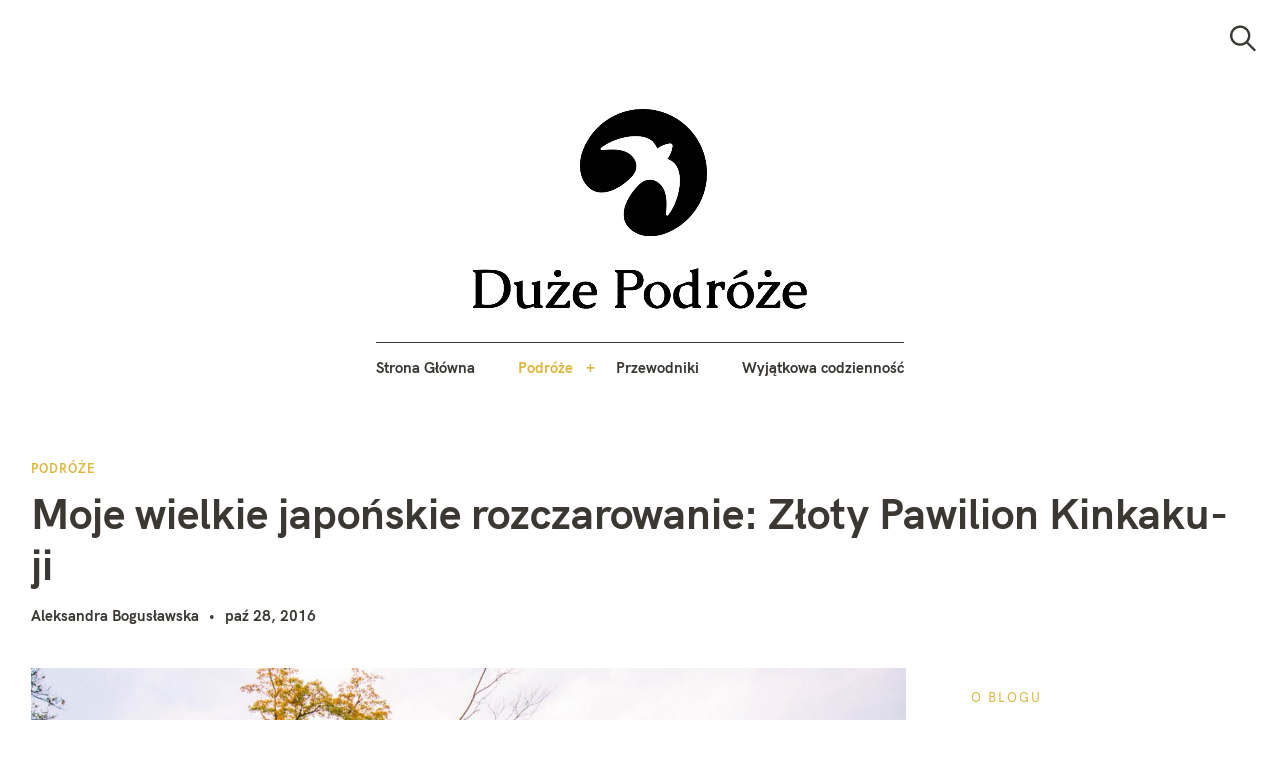

--- FILE ---
content_type: text/html; charset=UTF-8
request_url: https://duze-podroze.pl/moje-wielkie-japonskie-rozczarowanie-zloty-pawilion-kinkaku-ji/
body_size: 31452
content:
<!DOCTYPE html>
<html lang="pl-PL">
<head>
	<meta charset="UTF-8">
	<meta name="viewport" content="width=device-width, initial-scale=1">
	<link rel="profile" href="http://gmpg.org/xfn/11">

	<link href="https://fonts.googleapis.com" rel="preconnect" crossorigin><link href="https://fonts.gstatic.com" rel="preconnect" crossorigin><link href="//pxgcdn.com" rel="preconnect" crossorigin><meta name='robots' content='index, follow, max-image-preview:large, max-snippet:-1, max-video-preview:-1' />

	<!-- This site is optimized with the Yoast SEO Premium plugin v23.3 (Yoast SEO v23.3) - https://yoast.com/wordpress/plugins/seo/ -->
	<title>Moje wielkie japońskie rozczarowanie: Złoty Pawilion Kinkaku-ji - Duże Podróże</title>
	<link rel="canonical" href="https://duze-podroze.pl/moje-wielkie-japonskie-rozczarowanie-zloty-pawilion-kinkaku-ji/" />
	<meta property="og:locale" content="pl_PL" />
	<meta property="og:type" content="article" />
	<meta property="og:title" content="Moje wielkie japońskie rozczarowanie: Złoty Pawilion Kinkaku-ji" />
	<meta property="og:description" content="Japonia dla turysty może być kolejnym ciekawym miejscem, szokującą egzotyką, albo najpiękniejszym państwem na świecie. Może też być niezłym koszmarem, takim jak Złoty Pawilion w.." />
	<meta property="og:url" content="https://duze-podroze.pl/moje-wielkie-japonskie-rozczarowanie-zloty-pawilion-kinkaku-ji/" />
	<meta property="og:site_name" content="Duże Podróże" />
	<meta property="article:publisher" content="https://www.facebook.com/DuzePodroze" />
	<meta property="article:author" content="https://www.facebook.com/DuzePodroze" />
	<meta property="article:published_time" content="2016-10-28T11:25:11+00:00" />
	<meta property="article:modified_time" content="2019-08-06T15:14:28+00:00" />
	<meta property="og:image" content="https://duze-podroze.pl/wp-content/uploads/2016/10/zloty-pawilion-1.jpg" />
	<meta property="og:image:width" content="1500" />
	<meta property="og:image:height" content="1001" />
	<meta property="og:image:type" content="image/jpeg" />
	<meta name="author" content="Aleksandra Bogusławska" />
	<meta name="twitter:card" content="summary_large_image" />
	<meta name="twitter:label1" content="Napisane przez" />
	<meta name="twitter:data1" content="Aleksandra Bogusławska" />
	<meta name="twitter:label2" content="Szacowany czas czytania" />
	<meta name="twitter:data2" content="5 minut" />
	<script type="application/ld+json" class="yoast-schema-graph">{"@context":"https://schema.org","@graph":[{"@type":"Article","@id":"https://duze-podroze.pl/moje-wielkie-japonskie-rozczarowanie-zloty-pawilion-kinkaku-ji/#article","isPartOf":{"@id":"https://duze-podroze.pl/moje-wielkie-japonskie-rozczarowanie-zloty-pawilion-kinkaku-ji/"},"author":{"name":"Aleksandra Bogusławska","@id":"https://duze-podroze.pl/#/schema/person/4a18a76e7ed2659776322c082d425c1c"},"headline":"Moje wielkie japońskie rozczarowanie: Złoty Pawilion Kinkaku-ji","datePublished":"2016-10-28T11:25:11+00:00","dateModified":"2019-08-06T15:14:28+00:00","mainEntityOfPage":{"@id":"https://duze-podroze.pl/moje-wielkie-japonskie-rozczarowanie-zloty-pawilion-kinkaku-ji/"},"wordCount":972,"commentCount":4,"publisher":{"@id":"https://duze-podroze.pl/#/schema/person/4a18a76e7ed2659776322c082d425c1c"},"image":{"@id":"https://duze-podroze.pl/moje-wielkie-japonskie-rozczarowanie-zloty-pawilion-kinkaku-ji/#primaryimage"},"thumbnailUrl":"https://duze-podroze.pl/wp-content/uploads/2016/10/zloty-pawilion-1.jpg","articleSection":["Japonia","Podróże"],"inLanguage":"pl-PL","potentialAction":[{"@type":"CommentAction","name":"Comment","target":["https://duze-podroze.pl/moje-wielkie-japonskie-rozczarowanie-zloty-pawilion-kinkaku-ji/#respond"]}]},{"@type":"WebPage","@id":"https://duze-podroze.pl/moje-wielkie-japonskie-rozczarowanie-zloty-pawilion-kinkaku-ji/","url":"https://duze-podroze.pl/moje-wielkie-japonskie-rozczarowanie-zloty-pawilion-kinkaku-ji/","name":"Moje wielkie japońskie rozczarowanie: Złoty Pawilion Kinkaku-ji - Duże Podróże","isPartOf":{"@id":"https://duze-podroze.pl/#website"},"primaryImageOfPage":{"@id":"https://duze-podroze.pl/moje-wielkie-japonskie-rozczarowanie-zloty-pawilion-kinkaku-ji/#primaryimage"},"image":{"@id":"https://duze-podroze.pl/moje-wielkie-japonskie-rozczarowanie-zloty-pawilion-kinkaku-ji/#primaryimage"},"thumbnailUrl":"https://duze-podroze.pl/wp-content/uploads/2016/10/zloty-pawilion-1.jpg","datePublished":"2016-10-28T11:25:11+00:00","dateModified":"2019-08-06T15:14:28+00:00","breadcrumb":{"@id":"https://duze-podroze.pl/moje-wielkie-japonskie-rozczarowanie-zloty-pawilion-kinkaku-ji/#breadcrumb"},"inLanguage":"pl-PL","potentialAction":[{"@type":"ReadAction","target":["https://duze-podroze.pl/moje-wielkie-japonskie-rozczarowanie-zloty-pawilion-kinkaku-ji/"]}]},{"@type":"ImageObject","inLanguage":"pl-PL","@id":"https://duze-podroze.pl/moje-wielkie-japonskie-rozczarowanie-zloty-pawilion-kinkaku-ji/#primaryimage","url":"https://duze-podroze.pl/wp-content/uploads/2016/10/zloty-pawilion-1.jpg","contentUrl":"https://duze-podroze.pl/wp-content/uploads/2016/10/zloty-pawilion-1.jpg","width":1500,"height":1001},{"@type":"BreadcrumbList","@id":"https://duze-podroze.pl/moje-wielkie-japonskie-rozczarowanie-zloty-pawilion-kinkaku-ji/#breadcrumb","itemListElement":[{"@type":"ListItem","position":1,"name":"Strona główna","item":"https://duze-podroze.pl/"},{"@type":"ListItem","position":2,"name":"Wpisy","item":"https://duze-podroze.pl/wpisy/"},{"@type":"ListItem","position":3,"name":"Moje wielkie japońskie rozczarowanie: Złoty Pawilion Kinkaku-ji"}]},{"@type":"WebSite","@id":"https://duze-podroze.pl/#website","url":"https://duze-podroze.pl/","name":"Duże Podróże","description":"Odkryj niesamowite miejsca i przeżyj niezapomniane przygody z Duże Podróże. Przewodniki, porady, inspiracje i wskazówki podróżnicze.","publisher":{"@id":"https://duze-podroze.pl/#/schema/person/4a18a76e7ed2659776322c082d425c1c"},"potentialAction":[{"@type":"SearchAction","target":{"@type":"EntryPoint","urlTemplate":"https://duze-podroze.pl/?s={search_term_string}"},"query-input":"required name=search_term_string"}],"inLanguage":"pl-PL"},{"@type":["Person","Organization"],"@id":"https://duze-podroze.pl/#/schema/person/4a18a76e7ed2659776322c082d425c1c","name":"Aleksandra Bogusławska","image":{"@type":"ImageObject","inLanguage":"pl-PL","@id":"https://duze-podroze.pl/#/schema/person/image/","url":"https://duze-podroze.pl/wp-content/uploads/2024/07/Duze-Podroze-Logo-czarne.png","contentUrl":"https://duze-podroze.pl/wp-content/uploads/2024/07/Duze-Podroze-Logo-czarne.png","width":818,"height":489,"caption":"Aleksandra Bogusławska"},"logo":{"@id":"https://duze-podroze.pl/#/schema/person/image/"},"description":"Dwa lata spędziłam w podróży, żyjąc na walizkach i co kilka tygodni zmieniając adres zamieszkania. Dziś mieszkam na stałe w domku na szkockiej wsi. Dużo spaceruję, gotuję wegańsko, spędzam czas w ogrodzie, doceniam małe przyjemności i spokojne życie. Jestem autorką wszystkich tekstów i zdjęć na stronie.","sameAs":["https://www.facebook.com/DuzePodroze"],"url":"https://duze-podroze.pl/author/ciasteczko/"}]}</script>
	<!-- / Yoast SEO Premium plugin. -->


<link rel='dns-prefetch' href='//pxgcdn.com' />
<link rel='dns-prefetch' href='//fonts.googleapis.com' />
<link rel='dns-prefetch' href='//v0.wordpress.com' />
<link rel='dns-prefetch' href='//www.googletagmanager.com' />
<link rel='dns-prefetch' href='//pagead2.googlesyndication.com' />
<link rel="alternate" type="application/rss+xml" title="Duże Podróże &raquo; Kanał z wpisami" href="https://duze-podroze.pl/feed/" />
<link rel="alternate" type="application/rss+xml" title="Duże Podróże &raquo; Kanał z komentarzami" href="https://duze-podroze.pl/comments/feed/" />
<link rel="alternate" type="application/rss+xml" title="Duże Podróże &raquo; Moje wielkie japońskie rozczarowanie: Złoty Pawilion Kinkaku-ji Kanał z komentarzami" href="https://duze-podroze.pl/moje-wielkie-japonskie-rozczarowanie-zloty-pawilion-kinkaku-ji/feed/" />
<link rel='stylesheet' id='customify-font-stylesheet-12-css' href='https://fonts.googleapis.com/css2?family=Caudex:ital,wght@0,400;0,700;1,400;1,700&#038;family=PT%20Serif:ital,wght@0,400;0,700;1,400;1,700&#038;family=IBM%20Plex%20Sans:ital,wght@0,100;0,200;0,300;0,400;0,500;0,600;0,700;1,100;1,200;1,300;1,400;1,500;1,600;1,700&#038;display=swap' type='text/css' media='all' />
<style id='jetpack-sharing-buttons-style-inline-css' type='text/css'>
.jetpack-sharing-buttons__services-list{display:flex;flex-direction:row;flex-wrap:wrap;gap:0;list-style-type:none;margin:5px;padding:0}.jetpack-sharing-buttons__services-list.has-small-icon-size{font-size:12px}.jetpack-sharing-buttons__services-list.has-normal-icon-size{font-size:16px}.jetpack-sharing-buttons__services-list.has-large-icon-size{font-size:24px}.jetpack-sharing-buttons__services-list.has-huge-icon-size{font-size:36px}@media print{.jetpack-sharing-buttons__services-list{display:none!important}}.editor-styles-wrapper .wp-block-jetpack-sharing-buttons{gap:0;padding-inline-start:0}ul.jetpack-sharing-buttons__services-list.has-background{padding:1.25em 2.375em}
</style>
<style id='classic-theme-styles-inline-css' type='text/css'>
/*! This file is auto-generated */
.wp-block-button__link{color:#fff;background-color:#32373c;border-radius:9999px;box-shadow:none;text-decoration:none;padding:calc(.667em + 2px) calc(1.333em + 2px);font-size:1.125em}.wp-block-file__button{background:#32373c;color:#fff;text-decoration:none}
</style>
<style id='global-styles-inline-css' type='text/css'>
body{--wp--preset--color--black: #000000;--wp--preset--color--cyan-bluish-gray: #abb8c3;--wp--preset--color--white: #ffffff;--wp--preset--color--pale-pink: #f78da7;--wp--preset--color--vivid-red: #cf2e2e;--wp--preset--color--luminous-vivid-orange: #ff6900;--wp--preset--color--luminous-vivid-amber: #fcb900;--wp--preset--color--light-green-cyan: #7bdcb5;--wp--preset--color--vivid-green-cyan: #00d084;--wp--preset--color--pale-cyan-blue: #8ed1fc;--wp--preset--color--vivid-cyan-blue: #0693e3;--wp--preset--color--vivid-purple: #9b51e0;--wp--preset--gradient--vivid-cyan-blue-to-vivid-purple: linear-gradient(135deg,rgba(6,147,227,1) 0%,rgb(155,81,224) 100%);--wp--preset--gradient--light-green-cyan-to-vivid-green-cyan: linear-gradient(135deg,rgb(122,220,180) 0%,rgb(0,208,130) 100%);--wp--preset--gradient--luminous-vivid-amber-to-luminous-vivid-orange: linear-gradient(135deg,rgba(252,185,0,1) 0%,rgba(255,105,0,1) 100%);--wp--preset--gradient--luminous-vivid-orange-to-vivid-red: linear-gradient(135deg,rgba(255,105,0,1) 0%,rgb(207,46,46) 100%);--wp--preset--gradient--very-light-gray-to-cyan-bluish-gray: linear-gradient(135deg,rgb(238,238,238) 0%,rgb(169,184,195) 100%);--wp--preset--gradient--cool-to-warm-spectrum: linear-gradient(135deg,rgb(74,234,220) 0%,rgb(151,120,209) 20%,rgb(207,42,186) 40%,rgb(238,44,130) 60%,rgb(251,105,98) 80%,rgb(254,248,76) 100%);--wp--preset--gradient--blush-light-purple: linear-gradient(135deg,rgb(255,206,236) 0%,rgb(152,150,240) 100%);--wp--preset--gradient--blush-bordeaux: linear-gradient(135deg,rgb(254,205,165) 0%,rgb(254,45,45) 50%,rgb(107,0,62) 100%);--wp--preset--gradient--luminous-dusk: linear-gradient(135deg,rgb(255,203,112) 0%,rgb(199,81,192) 50%,rgb(65,88,208) 100%);--wp--preset--gradient--pale-ocean: linear-gradient(135deg,rgb(255,245,203) 0%,rgb(182,227,212) 50%,rgb(51,167,181) 100%);--wp--preset--gradient--electric-grass: linear-gradient(135deg,rgb(202,248,128) 0%,rgb(113,206,126) 100%);--wp--preset--gradient--midnight: linear-gradient(135deg,rgb(2,3,129) 0%,rgb(40,116,252) 100%);--wp--preset--font-size--small: 13px;--wp--preset--font-size--medium: 20px;--wp--preset--font-size--large: 36px;--wp--preset--font-size--x-large: 42px;--wp--preset--spacing--20: 0.44rem;--wp--preset--spacing--30: 0.67rem;--wp--preset--spacing--40: 1rem;--wp--preset--spacing--50: 1.5rem;--wp--preset--spacing--60: 2.25rem;--wp--preset--spacing--70: 3.38rem;--wp--preset--spacing--80: 5.06rem;--wp--preset--shadow--natural: 6px 6px 9px rgba(0, 0, 0, 0.2);--wp--preset--shadow--deep: 12px 12px 50px rgba(0, 0, 0, 0.4);--wp--preset--shadow--sharp: 6px 6px 0px rgba(0, 0, 0, 0.2);--wp--preset--shadow--outlined: 6px 6px 0px -3px rgba(255, 255, 255, 1), 6px 6px rgba(0, 0, 0, 1);--wp--preset--shadow--crisp: 6px 6px 0px rgba(0, 0, 0, 1);}:where(.is-layout-flex){gap: 0.5em;}:where(.is-layout-grid){gap: 0.5em;}body .is-layout-flex{display: flex;}body .is-layout-flex{flex-wrap: wrap;align-items: center;}body .is-layout-flex > *{margin: 0;}body .is-layout-grid{display: grid;}body .is-layout-grid > *{margin: 0;}:where(.wp-block-columns.is-layout-flex){gap: 2em;}:where(.wp-block-columns.is-layout-grid){gap: 2em;}:where(.wp-block-post-template.is-layout-flex){gap: 1.25em;}:where(.wp-block-post-template.is-layout-grid){gap: 1.25em;}.has-black-color{color: var(--wp--preset--color--black) !important;}.has-cyan-bluish-gray-color{color: var(--wp--preset--color--cyan-bluish-gray) !important;}.has-white-color{color: var(--wp--preset--color--white) !important;}.has-pale-pink-color{color: var(--wp--preset--color--pale-pink) !important;}.has-vivid-red-color{color: var(--wp--preset--color--vivid-red) !important;}.has-luminous-vivid-orange-color{color: var(--wp--preset--color--luminous-vivid-orange) !important;}.has-luminous-vivid-amber-color{color: var(--wp--preset--color--luminous-vivid-amber) !important;}.has-light-green-cyan-color{color: var(--wp--preset--color--light-green-cyan) !important;}.has-vivid-green-cyan-color{color: var(--wp--preset--color--vivid-green-cyan) !important;}.has-pale-cyan-blue-color{color: var(--wp--preset--color--pale-cyan-blue) !important;}.has-vivid-cyan-blue-color{color: var(--wp--preset--color--vivid-cyan-blue) !important;}.has-vivid-purple-color{color: var(--wp--preset--color--vivid-purple) !important;}.has-black-background-color{background-color: var(--wp--preset--color--black) !important;}.has-cyan-bluish-gray-background-color{background-color: var(--wp--preset--color--cyan-bluish-gray) !important;}.has-white-background-color{background-color: var(--wp--preset--color--white) !important;}.has-pale-pink-background-color{background-color: var(--wp--preset--color--pale-pink) !important;}.has-vivid-red-background-color{background-color: var(--wp--preset--color--vivid-red) !important;}.has-luminous-vivid-orange-background-color{background-color: var(--wp--preset--color--luminous-vivid-orange) !important;}.has-luminous-vivid-amber-background-color{background-color: var(--wp--preset--color--luminous-vivid-amber) !important;}.has-light-green-cyan-background-color{background-color: var(--wp--preset--color--light-green-cyan) !important;}.has-vivid-green-cyan-background-color{background-color: var(--wp--preset--color--vivid-green-cyan) !important;}.has-pale-cyan-blue-background-color{background-color: var(--wp--preset--color--pale-cyan-blue) !important;}.has-vivid-cyan-blue-background-color{background-color: var(--wp--preset--color--vivid-cyan-blue) !important;}.has-vivid-purple-background-color{background-color: var(--wp--preset--color--vivid-purple) !important;}.has-black-border-color{border-color: var(--wp--preset--color--black) !important;}.has-cyan-bluish-gray-border-color{border-color: var(--wp--preset--color--cyan-bluish-gray) !important;}.has-white-border-color{border-color: var(--wp--preset--color--white) !important;}.has-pale-pink-border-color{border-color: var(--wp--preset--color--pale-pink) !important;}.has-vivid-red-border-color{border-color: var(--wp--preset--color--vivid-red) !important;}.has-luminous-vivid-orange-border-color{border-color: var(--wp--preset--color--luminous-vivid-orange) !important;}.has-luminous-vivid-amber-border-color{border-color: var(--wp--preset--color--luminous-vivid-amber) !important;}.has-light-green-cyan-border-color{border-color: var(--wp--preset--color--light-green-cyan) !important;}.has-vivid-green-cyan-border-color{border-color: var(--wp--preset--color--vivid-green-cyan) !important;}.has-pale-cyan-blue-border-color{border-color: var(--wp--preset--color--pale-cyan-blue) !important;}.has-vivid-cyan-blue-border-color{border-color: var(--wp--preset--color--vivid-cyan-blue) !important;}.has-vivid-purple-border-color{border-color: var(--wp--preset--color--vivid-purple) !important;}.has-vivid-cyan-blue-to-vivid-purple-gradient-background{background: var(--wp--preset--gradient--vivid-cyan-blue-to-vivid-purple) !important;}.has-light-green-cyan-to-vivid-green-cyan-gradient-background{background: var(--wp--preset--gradient--light-green-cyan-to-vivid-green-cyan) !important;}.has-luminous-vivid-amber-to-luminous-vivid-orange-gradient-background{background: var(--wp--preset--gradient--luminous-vivid-amber-to-luminous-vivid-orange) !important;}.has-luminous-vivid-orange-to-vivid-red-gradient-background{background: var(--wp--preset--gradient--luminous-vivid-orange-to-vivid-red) !important;}.has-very-light-gray-to-cyan-bluish-gray-gradient-background{background: var(--wp--preset--gradient--very-light-gray-to-cyan-bluish-gray) !important;}.has-cool-to-warm-spectrum-gradient-background{background: var(--wp--preset--gradient--cool-to-warm-spectrum) !important;}.has-blush-light-purple-gradient-background{background: var(--wp--preset--gradient--blush-light-purple) !important;}.has-blush-bordeaux-gradient-background{background: var(--wp--preset--gradient--blush-bordeaux) !important;}.has-luminous-dusk-gradient-background{background: var(--wp--preset--gradient--luminous-dusk) !important;}.has-pale-ocean-gradient-background{background: var(--wp--preset--gradient--pale-ocean) !important;}.has-electric-grass-gradient-background{background: var(--wp--preset--gradient--electric-grass) !important;}.has-midnight-gradient-background{background: var(--wp--preset--gradient--midnight) !important;}.has-small-font-size{font-size: var(--wp--preset--font-size--small) !important;}.has-medium-font-size{font-size: var(--wp--preset--font-size--medium) !important;}.has-large-font-size{font-size: var(--wp--preset--font-size--large) !important;}.has-x-large-font-size{font-size: var(--wp--preset--font-size--x-large) !important;}
.wp-block-navigation a:where(:not(.wp-element-button)){color: inherit;}
:where(.wp-block-post-template.is-layout-flex){gap: 1.25em;}:where(.wp-block-post-template.is-layout-grid){gap: 1.25em;}
:where(.wp-block-columns.is-layout-flex){gap: 2em;}:where(.wp-block-columns.is-layout-grid){gap: 2em;}
.wp-block-pullquote{font-size: 1.5em;line-height: 1.6;}
</style>
<link rel='stylesheet' id='customify-font-stylesheet-0-css' href='//pxgcdn.com/fonts/hk-grotesk/stylesheet.css' type='text/css' media='all' />
<link rel='stylesheet' id='wpo_min-header-1-css' href='https://duze-podroze.pl/wp-content/cache/wpo-minify/1729341636/assets/wpo-minify-header-d20a9e0d.min.css' type='text/css' media='all' />
<script type="text/javascript" src="https://duze-podroze.pl/wp-content/cache/wpo-minify/1729341636/assets/wpo-minify-header-87fa5105.min.js" id="wpo_min-header-0-js"></script>
<link rel="https://api.w.org/" href="https://duze-podroze.pl/wp-json/" /><link rel="alternate" type="application/json" href="https://duze-podroze.pl/wp-json/wp/v2/posts/12588" /><link rel="EditURI" type="application/rsd+xml" title="RSD" href="https://duze-podroze.pl/xmlrpc.php?rsd" />
<meta name="generator" content="WordPress 6.5.7" />
		<!-- Custom Logo: hide header text -->
		<style id="custom-logo-css" type="text/css">
			.site-title, .site-description-text {
				position: absolute;
				clip: rect(1px, 1px, 1px, 1px);
			}
		</style>
		<link rel="alternate" type="application/json+oembed" href="https://duze-podroze.pl/wp-json/oembed/1.0/embed?url=https%3A%2F%2Fduze-podroze.pl%2Fmoje-wielkie-japonskie-rozczarowanie-zloty-pawilion-kinkaku-ji%2F" />
<link rel="alternate" type="text/xml+oembed" href="https://duze-podroze.pl/wp-json/oembed/1.0/embed?url=https%3A%2F%2Fduze-podroze.pl%2Fmoje-wielkie-japonskie-rozczarowanie-zloty-pawilion-kinkaku-ji%2F&#038;format=xml" />

		<!-- GA Google Analytics @ https://m0n.co/ga -->
		<script async src="https://www.googletagmanager.com/gtag/js?id=G-97J7FD0DK0"></script>
		<script>
			window.dataLayer = window.dataLayer || [];
			function gtag(){dataLayer.push(arguments);}
			gtag('js', new Date());
			gtag('config', 'G-97J7FD0DK0');
		</script>

	<meta name="generator" content="Site Kit by Google 1.137.0" /><script>var ms_grabbing_curosr = 'https://duze-podroze.pl/wp-content/plugins/master-slider/public/assets/css/common/grabbing.cur', ms_grab_curosr = 'https://duze-podroze.pl/wp-content/plugins/master-slider/public/assets/css/common/grab.cur';</script>
<meta name="generator" content="MasterSlider 3.10.0 - Responsive Touch Image Slider | avt.li/msf" />

<!-- Google AdSense meta tags added by Site Kit -->
<meta name="google-adsense-platform-account" content="ca-host-pub-2644536267352236">
<meta name="google-adsense-platform-domain" content="sitekit.withgoogle.com">
<!-- End Google AdSense meta tags added by Site Kit -->
<link rel="pingback" href="https://duze-podroze.pl/xmlrpc.php">
<!-- Google AdSense snippet added by Site Kit -->
<script type="text/javascript" async="async" src="https://pagead2.googlesyndication.com/pagead/js/adsbygoogle.js?client=ca-pub-0931761732527310&amp;host=ca-host-pub-2644536267352236" crossorigin="anonymous"></script>

<!-- End Google AdSense snippet added by Site Kit -->
<link rel="icon" href="https://duze-podroze.pl/wp-content/uploads/2019/08/logo-mark-black-100x100.png" sizes="32x32" />
<link rel="icon" href="https://duze-podroze.pl/wp-content/uploads/2019/08/logo-mark-black-300x300.png" sizes="192x192" />
<link rel="apple-touch-icon" href="https://duze-podroze.pl/wp-content/uploads/2019/08/logo-mark-black-300x300.png" />
<meta name="msapplication-TileImage" content="https://duze-podroze.pl/wp-content/uploads/2019/08/logo-mark-black-300x300.png" />
			<style id="customify_output_style">
				:root { --sm-color-primary: #fec107; }
:root { --sm-color-secondary: #dadd20; }
:root { --sm-color-tertiary: #00c692; }
:root { --sm-dark-primary: #24221e; }
:root { --sm-dark-secondary: #212120; }
:root { --sm-dark-tertiary: #9d9b95; }
:root { --sm-light-primary: #ffffff; }
:root { --sm-light-secondary: #ffffff; }
:root { --sm-light-tertiary: #edf5f3; }
.site-logo img, .custom-logo-link img { max-height: 200px; }
.menu--primary, .site-header-sticky { min-height: 50px; }
.u-header-height-padding-top { padding-top: 50px; }

	.c-navbar ul {
		margin-left: -56px;
	}
	
			@media only screen and (max-width: 1360px) {
				.c-navbar ul {
					margin-left: -43px;
				}
			}
			
			@media only screen and (max-width: 1024px) {
				.c-navbar ul {
					margin-left: -35px;
				}
			}
			
			@media only screen and (max-width: 768px) {
				.c-navbar ul {
					margin-left: -29px;
				}
			}
			
			@media only screen and (max-width: 320px) {
				.c-navbar ul {
					margin-left: -25px;
				}
			}
			
	.c-navbar li {
		margin-left: 56px;
	}
	
			@media only screen and (max-width: 1360px) {
				.c-navbar li {
					margin-left: 43px;
				}
			}
			
			@media only screen and (max-width: 1024px) {
				.c-navbar li {
					margin-left: 35px;
				}
			}
			
			@media only screen and (max-width: 768px) {
				.c-navbar li {
					margin-left: 29px;
				}
			}
			
			@media only screen and (max-width: 320px) {
				.c-navbar li {
					margin-left: 25px;
				}
			}
			
	.u-header-sides-spacing {
		padding-left: 30px;
	}
	
			@media only screen and (max-width: 1360px) {
				.u-header-sides-spacing {
					padding-left: 24px;
				}
			}
			
			@media only screen and (max-width: 1024px) {
				.u-header-sides-spacing {
					padding-left: 20px;
				}
			}
			
			@media only screen and (max-width: 768px) {
				.u-header-sides-spacing {
					padding-left: 17px;
				}
			}
			
			@media only screen and (max-width: 320px) {
				.u-header-sides-spacing {
					padding-left: 15px;
				}
			}
			
	.u-header-sides-spacing {
		padding-right: 30px;
	}
	
			@media only screen and (max-width: 1360px) {
				.u-header-sides-spacing {
					padding-right: 24px;
				}
			}
			
			@media only screen and (max-width: 1024px) {
				.u-header-sides-spacing {
					padding-right: 20px;
				}
			}
			
			@media only screen and (max-width: 768px) {
				.u-header-sides-spacing {
					padding-right: 17px;
				}
			}
			
			@media only screen and (max-width: 320px) {
				.u-header-sides-spacing {
					padding-right: 15px;
				}
			}
			.c-navbar, .c-navbar li { color: #3b3834; }
.c-navbar [class*="current-menu"],
 .c-navbar li:hover { color: #ddb641; }
.c-navbar [class*="children"]:hover:after { border-top-color: #ddb641; }
.u-header-background, .u-site-header-sticky--not-top .site-header,
 .single.u-site-header-sticky:not(.u-site-header-transparent) .site-header,
 .single:not(.entry-image--none) .entry-header,
 .c-navbar__zone--right .menu--primary:after,
 .entry-content a:not([class]),
 .comment__content a:not([class]),
 .o-layout__full:first-child .widget:nth-of-type(2n):not(.widget_promo_box--dark):not(.dark):not(.featured-posts-cards--mobile),
 .o-layout__full:first-child .widget:nth-of-type(2n):not(.widget_promo_box--dark):not(.dark) .slick-list:after,
 
 .o-layout__full:nth-of-type(2n) .widget:nth-of-type(2n+1):not(.widget_promo_box--dark):not(.dark):not(.featured-posts-cards--mobile), 
 .o-layout__full:nth-of-type(2n+1) .widget:nth-of-type(2n):not(.widget_promo_box--dark):not(.dark):not(.featured-posts-cards--mobile),
 
 .o-layout__full:nth-of-type(2n) .widget:nth-of-type(2n+1):not(.widget_promo_box--dark):not(.dark):not(.featured-posts-cards--mobile) .slick-list:after, 
 .o-layout__full:nth-of-type(2n+1) .widget:nth-of-type(2n):not(.widget_promo_box--dark):not(.dark):not(.featured-posts-cards--mobile) .slick-list:after,
 
 .widget_promo_box--light,
 .site-description,
 .related-posts-container,
 .jetpack_subscription_widget.widget--content,
 .widget_blog_subscription.widget--content,
 article:not(.has-post-thumbnail) > .c-card .c-card__thumbnail-background,
 .highlighted { background-color: #ffffff; }
.woocommerce-header:after,
 .woocommerce-product-archive:after,
 .woocommerce-product-header:after, 
 .single-product .woocommerce-notices-wrapper:after { background-color: #ffffff; }
.site-header-sticky,
 .site-header-sticky .c-navbar,
 .site-header-sticky .c-navbar li { color: #ffffff; }
.site-header-sticky .cart-count { background-color: #ffffff; }
.site-header-sticky a:hover, 
 .site-header-sticky .search-trigger:hover *,
 .site-header-sticky .c-navbar [class*="current-menu"],
 .site-header-sticky .c-navbar li:hover,
 .c-reading-bar__menu-trigger:hover { color: #ffffff; }
.site-header-sticky .c-navbar li a:before { background-color: #ffffff; }
.site-header-sticky, 
 .c-reading-bar,
 .woocommerce-store-notice[class][class] { background-color: #ddb641; }
.site-header-sticky .cart-count { color: #ddb641; }
.u-container-width { max-width: 1300px; }

	.u-container-sides-spacing {
		padding-left: 40px;
	}
	
			@media only screen and (max-width: 1360px) {
				.u-container-sides-spacing {
					padding-left: 31px;
				}
			}
			
			@media only screen and (max-width: 1024px) {
				.u-container-sides-spacing {
					padding-left: 26px;
				}
			}
			
			@media only screen and (max-width: 768px) {
				.u-container-sides-spacing {
					padding-left: 22px;
				}
			}
			
			@media only screen and (max-width: 320px) {
				.u-container-sides-spacing {
					padding-left: 19px;
				}
			}
			
	.u-container-sides-spacing {
		padding-right: 40px;
	}
	
			@media only screen and (max-width: 1360px) {
				.u-container-sides-spacing {
					padding-right: 31px;
				}
			}
			
			@media only screen and (max-width: 1024px) {
				.u-container-sides-spacing {
					padding-right: 26px;
				}
			}
			
			@media only screen and (max-width: 768px) {
				.u-container-sides-spacing {
					padding-right: 22px;
				}
			}
			
			@media only screen and (max-width: 320px) {
				.u-container-sides-spacing {
					padding-right: 19px;
				}
			}
			
	.mce-content-body {
		border-width: 40px;
	}
	
			@media only screen and (max-width: 1360px) {
				.mce-content-body {
					border-width: 31px;
				}
			}
			
			@media only screen and (max-width: 1024px) {
				.mce-content-body {
					border-width: 26px;
				}
			}
			
			@media only screen and (max-width: 768px) {
				.mce-content-body {
					border-width: 22px;
				}
			}
			
			@media only screen and (max-width: 320px) {
				.mce-content-body {
					border-width: 19px;
				}
			}
			
	.u-content-top-spacing {
		padding-top: 0px;
	}
	
	.u-content-bottom-spacing {
		padding-bottom: 0px;
	}
	.u-content-width>:not([class*=align]):not([class*=gallery]),
 .mce-content-body:not([class*="page-template-full-width"]) > :not([class*="align"]):not([data-wpview-type*="gallery"]) { max-width: 885px; }

	.u-border-width {
		border-width: 0px;
	}
	
	#infinite-footer {
		border-bottom-width: 0px;
	}
	
	.c-navbar__content {
		padding-left: 0px;
	}
	
	.site-header-sticky {
		top: 0px;
	}
	
	.site-header-sticky {
		left: 0px;
	}
	
	.site-header-sticky {
		right: 0px;
	}
	
	.o-layout__full .featured-posts-slideshow .slick-prev {
		left: 0px;
	}
	
	.o-layout__full .featured-posts-slideshow .slick-next {
		right: 0px;
	}
	.admin-bar .site-header--inverted { min-height: calc(100vh - 0px);}.site { border-color: #F7F6F5; }
body, 
 a,
 a:hover,
 a:active,
 .u-buttons-outline .comment-form .form-submit .submit,
 .u-buttons-outline .c-comments-toggle__label,
 .c-search-overlay .search-field,
 .c-search-overlay__close-button svg,
 .widget_promo_box--dark .c-promo__btn[class],
 .widget_promo_box--dark .c-promo__btn[class]:hover,
 .c-card__excerpt { color: #373736; }
.u-buttons-solid.comment-form .form-submit .submit,
 .u-buttons-solid.c-comments-toggle__label, 
 .menu--primary .sub-menu:after,
 .widget_promo_box--dark::before,
 #content .sharedaddy[class] .sd-social-icon .sd-content.sd-content ul li[class*='share-'] a.sd-button,
 .entry-content .cats[class] > a { background-color: #373736; }
.c-author { border-color: #373736; }
a { color: #3b3834; }
.entry-content a:not([class]):hover,
 .entry-content a:not([class]):active,
 .entry-content .c-btn-link,
 .slick-dots .slick-active { color: #ddb641; }
.entry-content blockquote,
 .edit-post-visual-editor[class][class] blockquote { border-color: #ddb641; }
.entry-content h1, .h1, h1 { color: #3b3834; }
.entry-content h2, .h2, h2 { color: #3b3834; }
.entry-content h3, .h3, h3 { color: #3b3834; }
.entry-content h4, .h4, h4, .comment__author { color: #3b3834; }
.entry-content h5, .h5, h5, .header-meta, .nav-links__label { color: #3b3834; }
h6, .h6, .c-author__footer, .comment__metadata, .reply a, .entry-header .cats a { color: #ddb641; }
.mce-content-body,
 .u-content-background,
 .edit-post-visual-editor,
 .c-search-overlay,
 .single-post .widget-area--post,
 .widget_featured_posts_carousel .slick-slider .slick-list:after,
 .widget_promo_box--dark .c-promo__btn[class],
 .nav--is-open .c-navbar__content { background-color: #ffffff; }
.entry-content blockquote::before,
 .c-hero__content blockquote::before,
 .comment-content blockquote::before,
 .mce-content-body blockquote::before,
 .header-dropcap,
 div.jetpack-recipe div.jetpack-recipe-directions ol li:after, div.jetpack-recipe div.jetpack-recipe-directions ul li:after,
 .menu--primary .sub-menu.sub-menu li[class].hover>a,
 .menu--primary .sub-menu.sub-menu li[class] a,
 .widget_promo_box--dark,
 #content .sharedaddy[class] .sd-social-icon .sd-content.sd-content ul li[class*='share-'] a.sd-button:before { color: #ffffff; }
.c-card__letter {
color: #3b3834;
}
.post.has-post-thumbnail > .c-card .c-card__letter {
color: #ffffff;
}
.single-post .widget-area--post:before { outline-color: #ffffff; }
.entry-content a:not([class]), 
 .comment__content a {
box-shadow: #ffffff 0 1.5em inset;
}
.entry-content a:not([class]):hover, 
 .comment__content a:hover, 
 .widget a:hover,
 .c-footer .widget a:hover {
box-shadow: #ffffff 0 0 inset;
}

	.u-footer-top-spacing {
		padding-top: 80px;
	}
	
			@media only screen and (max-width: 1360px) {
				.u-footer-top-spacing {
					padding-top: 60px;
				}
			}
			
			@media only screen and (max-width: 1024px) {
				.u-footer-top-spacing {
					padding-top: 47px;
				}
			}
			
			@media only screen and (max-width: 768px) {
				.u-footer-top-spacing {
					padding-top: 39px;
				}
			}
			
			@media only screen and (max-width: 320px) {
				.u-footer-top-spacing {
					padding-top: 34px;
				}
			}
			
	.c-footer__zone:not(:empty)+.c-footer__zone {
		margin-top: 80px;
	}
	
			@media only screen and (max-width: 1360px) {
				.c-footer__zone:not(:empty)+.c-footer__zone {
					margin-top: 60px;
				}
			}
			
			@media only screen and (max-width: 1024px) {
				.c-footer__zone:not(:empty)+.c-footer__zone {
					margin-top: 47px;
				}
			}
			
			@media only screen and (max-width: 768px) {
				.c-footer__zone:not(:empty)+.c-footer__zone {
					margin-top: 39px;
				}
			}
			
			@media only screen and (max-width: 320px) {
				.c-footer__zone:not(:empty)+.c-footer__zone {
					margin-top: 34px;
				}
			}
			
	.u-footer-bottom-spacing {
		padding-bottom: 56px;
	}
	
			@media only screen and (max-width: 1360px) {
				.u-footer-bottom-spacing {
					padding-bottom: 43px;
				}
			}
			
			@media only screen and (max-width: 1024px) {
				.u-footer-bottom-spacing {
					padding-bottom: 35px;
				}
			}
			
			@media only screen and (max-width: 768px) {
				.u-footer-bottom-spacing {
					padding-bottom: 29px;
				}
			}
			
			@media only screen and (max-width: 320px) {
				.u-footer-bottom-spacing {
					padding-bottom: 25px;
				}
			}
			
	.c-footer__zone--bottom:not(:first-child) {
		padding-top: 56px;
	}
	
			@media only screen and (max-width: 1360px) {
				.c-footer__zone--bottom:not(:first-child) {
					padding-top: 43px;
				}
			}
			
			@media only screen and (max-width: 1024px) {
				.c-footer__zone--bottom:not(:first-child) {
					padding-top: 35px;
				}
			}
			
			@media only screen and (max-width: 768px) {
				.c-footer__zone--bottom:not(:first-child) {
					padding-top: 29px;
				}
			}
			
			@media only screen and (max-width: 320px) {
				.c-footer__zone--bottom:not(:first-child) {
					padding-top: 25px;
				}
			}
			.c-footer, 
 .widget.dark, 
 .widget-area--side .widget_promo_box--dark,
 .widget-area--main .widget_promo_box--dark,
 .widget-area--below-post .widget_promo_box--dark { color: #ffffff; }
.c-footer a { color: #ffffff; }
.u-footer-background, 
 .widget.dark, 
 .widget-area--side .widget_promo_box--dark,
 .widget-area--main .widget_promo_box--dark,
 .widget-area--below-post .widget_promo_box--dark,
 .widget_promo_box--dark[class][class][class]:before { background-color: #373736; }
.u-buttons-solid .button,.u-buttons-solid .c-btn:not(.c-promo__btn),.u-buttons-solid .widget_promo_box--light .c-promo__btn,.u-buttons-solid .c-comments-toggle__label,.u-buttons-solid button[type=button],.u-buttons-solid button[type=reset],.u-buttons-solid button[type=submit],.u-buttons-solid input[type=button],.u-buttons-solid input[type=submit],.u-buttons-solid div.jetpack-recipe .jetpack-recipe-print[class] a,.u-buttons-solid .featured-posts__more,.u-buttons-solid .meta__item--button,.u-buttons-solid [id="subscribe-submit"],.u-buttons-solid .button[class][class][class][class][class] { background-color: #ddb641; }
.u-buttons-outline .button,.u-buttons-outline .c-btn:not(.c-promo__btn),.u-buttons-outline .widget_promo_box--light .c-promo__btn,.u-buttons-outline .c-comments-toggle__label,.u-buttons-outline button[type=button],.u-buttons-outline button[type=reset],.u-buttons-outline button[type=submit],.u-buttons-outline input[type=button],.u-buttons-outline input[type=submit],.u-buttons-outline div.jetpack-recipe .jetpack-recipe-print[class] a,.u-buttons-outline .featured-posts__more,.u-buttons-outline .meta__item--button,.u-buttons-outline [id="subscribe-submit"],.u-buttons-outline .button[class][class][class][class][class] { color: #ddb641; }
.button,.c-btn:not(.c-promo__btn),.widget_promo_box--light .c-promo__btn,.c-comments-toggle__label,button[type=button],button[type=reset],button[type=submit],input[type=button],input[type=submit],div.jetpack-recipe .jetpack-recipe-print[class] a,.featured-posts__more,.meta__item--button,[id="subscribe-submit"],.button[class][class][class][class][class],.u-buttons-solid .button:hover,.u-buttons-solid .c-btn:not(.c-promo__btn):hover,.u-buttons-solid .widget_promo_box--light .c-promo__btn:hover,.u-buttons-solid .c-comments-toggle__label:hover,.u-buttons-solid button[type=button]:hover,.u-buttons-solid button[type=reset]:hover,.u-buttons-solid button[type=submit]:hover,.u-buttons-solid input[type=button]:hover,.u-buttons-solid input[type=submit]:hover,.u-buttons-solid div.jetpack-recipe .jetpack-recipe-print[class] a:hover,.u-buttons-solid .featured-posts__more:hover,.u-buttons-solid .meta__item--button:hover,.u-buttons-solid [id="subscribe-submit"]:hover,.u-buttons-solid .button[class][class][class][class][class]:hover,.u-buttons-solid .button:active,.u-buttons-solid .c-btn:not(.c-promo__btn):active,.u-buttons-solid .widget_promo_box--light .c-promo__btn:active,.u-buttons-solid .c-comments-toggle__label:active,.u-buttons-solid button[type=button]:active,.u-buttons-solid button[type=reset]:active,.u-buttons-solid button[type=submit]:active,.u-buttons-solid input[type=button]:active,.u-buttons-solid input[type=submit]:active,.u-buttons-solid div.jetpack-recipe .jetpack-recipe-print[class] a:active,.u-buttons-solid .featured-posts__more:active,.u-buttons-solid .meta__item--button:active,.u-buttons-solid [id="subscribe-submit"]:active,.u-buttons-solid .button[class][class][class][class][class]:active,.u-buttons-solid .button:focus,.u-buttons-solid .c-btn:not(.c-promo__btn):focus,.u-buttons-solid .widget_promo_box--light .c-promo__btn:focus,.u-buttons-solid .c-comments-toggle__label:focus,.u-buttons-solid button[type=button]:focus,.u-buttons-solid button[type=reset]:focus,.u-buttons-solid button[type=submit]:focus,.u-buttons-solid input[type=button]:focus,.u-buttons-solid input[type=submit]:focus,.u-buttons-solid div.jetpack-recipe .jetpack-recipe-print[class] a:focus,.u-buttons-solid .featured-posts__more:focus,.u-buttons-solid .meta__item--button:focus,.u-buttons-solid [id="subscribe-submit"]:focus,.u-buttons-solid .button[class][class][class][class][class]:focus { color: #ffffff; }
.u-blog-grid-width { max-width: 1300px; }

	.u-blog-sides-spacing {
		padding-left: 60px;
	}
	
			@media only screen and (max-width: 1360px) {
				.u-blog-sides-spacing {
					padding-left: 46px;
				}
			}
			
			@media only screen and (max-width: 1024px) {
				.u-blog-sides-spacing {
					padding-left: 37px;
				}
			}
			
			@media only screen and (max-width: 768px) {
				.u-blog-sides-spacing {
					padding-left: 31px;
				}
			}
			
			@media only screen and (max-width: 320px) {
				.u-blog-sides-spacing {
					padding-left: 27px;
				}
			}
			
	.u-blog-sides-spacing {
		padding-right: 60px;
	}
	
			@media only screen and (max-width: 1360px) {
				.u-blog-sides-spacing {
					padding-right: 46px;
				}
			}
			
			@media only screen and (max-width: 1024px) {
				.u-blog-sides-spacing {
					padding-right: 37px;
				}
			}
			
			@media only screen and (max-width: 768px) {
				.u-blog-sides-spacing {
					padding-right: 31px;
				}
			}
			
			@media only screen and (max-width: 320px) {
				.u-blog-sides-spacing {
					padding-right: 27px;
				}
			}
			.c-card__frame {
			padding-top: 120%;
		}
		.no-matching-selector { border-width: 3px; }
.c-gallery--blog.c-gallery--packed,
			.c-gallery--blog.c-gallery--packed .c-gallery__item {
			margin-top: 0
			}
			@media only screen and (min-width: 35em) {
				.c-gallery--blog.c-gallery--packed .c-gallery__item {
				padding-top: calc(42.5% - 29.325px);
				margin-bottom: 23px
				}
				.c-gallery--blog.c-gallery--packed .c-gallery__item.jetpack-blog-tag-featured {
				padding-top: calc(85% - 35.65px);
				}
			}
			@media only screen and (min-width: 50em) {
				.c-gallery--blog.c-gallery--packed .c-gallery__item {
				padding-top: calc(42.5% - 36.975px);
				margin-bottom: 29px
				}
				.c-gallery--blog.c-gallery--packed .c-gallery__item.jetpack-blog-tag-featured {
				padding-top: calc(85% - 44.95px);
				}
			}
			@media only screen and (min-width: 80em) {
				.c-gallery--blog.c-gallery--packed .c-gallery__item {
				padding-top: calc(42.5% - 51px);
				margin-bottom: 40px
				}
				.c-gallery--blog.c-gallery--packed .c-gallery__item.jetpack-blog-tag-featured {
				padding-top: calc(85% - 62px);
				}
			}
			.c-gallery--blog {
			margin-top: calc(-40px);
			}
			.c-gallery--blog > * {
			margin-top: 40px;
			}
			@media only screen and (max-width: 1360px) {
					.c-gallery--blog {
					margin-top: calc(-31px);
					}
					.c-gallery--blog > * {
					margin-top: 31px;
					}
				}
				@media only screen and (max-width: 1024px) {
					.c-gallery--blog {
					margin-top: calc(-26px);
					}
					.c-gallery--blog > * {
					margin-top: 26px;
					}
				}
				@media only screen and (max-width: 768px) {
					.c-gallery--blog {
					margin-top: calc(-22px);
					}
					.c-gallery--blog > * {
					margin-top: 22px;
					}
				}
				@media only screen and (max-width: 320px) {
					.c-gallery--blog {
					margin-top: calc(-19px);
					}
					.c-gallery--blog > * {
					margin-top: 19px;
					}
				}
				.c-gallery--blog {
		margin-left: -40px;
		}
		.c-gallery--blog > * {
		padding-left: 40px;
		}
		.c-gallery--blog.c-gallery--packed .c-card {
		left: 40px;
		}
		@media only screen and (max-width: 1360px) {
					.c-gallery--blog {
					margin-left: -31px;
					}
					.c-gallery--blog > * {
					padding-left: 31px;
					}
					.c-gallery--blog.c-gallery--packed .c-card {
					left: 31px;
					}
				}
				@media only screen and (max-width: 1024px) {
					.c-gallery--blog {
					margin-left: -26px;
					}
					.c-gallery--blog > * {
					padding-left: 26px;
					}
					.c-gallery--blog.c-gallery--packed .c-card {
					left: 26px;
					}
				}
				@media only screen and (max-width: 768px) {
					.c-gallery--blog {
					margin-left: -22px;
					}
					.c-gallery--blog > * {
					padding-left: 22px;
					}
					.c-gallery--blog.c-gallery--packed .c-card {
					left: 22px;
					}
				}
				@media only screen and (max-width: 320px) {
					.c-gallery--blog {
					margin-left: -19px;
					}
					.c-gallery--blog > * {
					padding-left: 19px;
					}
					.c-gallery--blog.c-gallery--packed .c-card {
					left: 19px;
					}
				}
				.c-card__title { color: #3b3834; }
.c-meta__primary { color: #ddb641; }
.c-meta__secondary, .c-meta__separator { color: #ddb641; }
.c-gallery--blog .c-card__excerpt { color: #3b3834; }
.c-gallery--blog .c-card__footer { color: #161616; }
.c-card__thumbnail-background { background-color: #000000; }
.c-card:hover .c-card__frame { opacity: 1; }
			</style>
			<style id="customify_fonts_output">
	.site-title { font-family: Caudex, Constantia, "Lucida Bright", Lucidabright, "Lucida Serif", Lucida, "DejaVu Serif", "Bitstream Vera Serif", "Liberation Serif", Georgia, serif; font-size: 100px; font-weight: 700;line-height: 1;letter-spacing: 0em; text-transform: none;}
@media only screen and (max-width: 1360px) {.site-title { font-size: 78px; } }
@media only screen and (max-width: 1024px) {.site-title { font-size: 64px; } }
@media only screen and (max-width: 768px) {.site-title { font-size: 54px; } }
@media only screen and (max-width: 400px) {.site-title { font-size: 47px; } }

.c-navbar, .c-reading-bar, #content .sharedaddy[class] .sd-button, .c-reading-bar__label-social { font-family: "HK Grotesk", "SF Pro Text", Frutiger, "Frutiger Linotype", Univers, Calibri, "Gill Sans", "Gill Sans MT", "Myriad Pro", Myriad, "DejaVu Sans Condensed", "Liberation Sans", "Nimbus Sans L", Tahoma, Geneva, "Helvetica Neue", Helvetica, Arial, sans-serif; font-size: 16px; font-weight: 700;line-height: 1;letter-spacing: 0em; text-transform: none;}
@media only screen and (max-width: 1360px) {.c-navbar, .c-reading-bar, #content .sharedaddy[class] .sd-button, .c-reading-bar__label-social { font-size: 15px; } }
@media only screen and (max-width: 1024px) {.c-navbar, .c-reading-bar, #content .sharedaddy[class] .sd-button, .c-reading-bar__label-social { font-size: 15px; } }
@media only screen and (max-width: 768px) {.c-navbar, .c-reading-bar, #content .sharedaddy[class] .sd-button, .c-reading-bar__label-social { font-size: 14px; } }
@media only screen and (max-width: 400px) {.c-navbar, .c-reading-bar, #content .sharedaddy[class] .sd-button, .c-reading-bar__label-social { font-size: 14px; } }

.single .entry-title, .h0, .header-dropcap, .dropcap { font-family: "HK Grotesk", "SF Pro Text", Frutiger, "Frutiger Linotype", Univers, Calibri, "Gill Sans", "Gill Sans MT", "Myriad Pro", Myriad, "DejaVu Sans Condensed", "Liberation Sans", "Nimbus Sans L", Tahoma, Geneva, "Helvetica Neue", Helvetica, Arial, sans-serif; font-size: 50px; font-weight: 700;line-height: 1.2;letter-spacing: 0em; text-transform: none;}
@media only screen and (max-width: 1360px) {.single .entry-title, .h0, .header-dropcap, .dropcap { font-size: 43px; } }
@media only screen and (max-width: 1024px) {.single .entry-title, .h0, .header-dropcap, .dropcap { font-size: 37px; } }
@media only screen and (max-width: 768px) {.single .entry-title, .h0, .header-dropcap, .dropcap { font-size: 33px; } }
@media only screen and (max-width: 400px) {.single .entry-title, .h0, .header-dropcap, .dropcap { font-size: 30px; } }

body, .c-reading-bar__wrapper-title { font-family: "PT Serif", Constantia, "Lucida Bright", Lucidabright, "Lucida Serif", Lucida, "DejaVu Serif", "Bitstream Vera Serif", "Liberation Serif", Georgia, serif; font-size: 20px; line-height: 1.6;letter-spacing: 0em; text-transform: none;}
@media only screen and (max-width: 600px) {body, .c-reading-bar__wrapper-title { font-size: 19px; } }

.entry-content { font-family: "PT Serif", Constantia, "Lucida Bright", Lucidabright, "Lucida Serif", Lucida, "DejaVu Serif", "Bitstream Vera Serif", "Liberation Serif", Georgia, serif; font-size: 18px; line-height: 1.5;letter-spacing: 0em; text-transform: none;}
@media only screen and (max-width: 600px) {.entry-content { font-size: 17px; } }

blockquote, .edit-post-visual-editor[class][class] blockquote { font-family: "HK Grotesk", "SF Pro Text", Frutiger, "Frutiger Linotype", Univers, Calibri, "Gill Sans", "Gill Sans MT", "Myriad Pro", Myriad, "DejaVu Sans Condensed", "Liberation Sans", "Nimbus Sans L", Tahoma, Geneva, "Helvetica Neue", Helvetica, Arial, sans-serif; font-size: 50px; font-weight: 700;line-height: 1.2;letter-spacing: 0em; text-transform: none;}
@media only screen and (max-width: 1360px) {blockquote, .edit-post-visual-editor[class][class] blockquote { font-size: 43px; } }
@media only screen and (max-width: 1024px) {blockquote, .edit-post-visual-editor[class][class] blockquote { font-size: 37px; } }
@media only screen and (max-width: 768px) {blockquote, .edit-post-visual-editor[class][class] blockquote { font-size: 33px; } }
@media only screen and (max-width: 400px) {blockquote, .edit-post-visual-editor[class][class] blockquote { font-size: 30px; } }

h1, .h1 { font-family: "HK Grotesk", "SF Pro Text", Frutiger, "Frutiger Linotype", Univers, Calibri, "Gill Sans", "Gill Sans MT", "Myriad Pro", Myriad, "DejaVu Sans Condensed", "Liberation Sans", "Nimbus Sans L", Tahoma, Geneva, "Helvetica Neue", Helvetica, Arial, sans-serif; font-size: 36px; font-weight: 700;line-height: 1.1;letter-spacing: 0em; text-transform: none;}
@media only screen and (max-width: 1360px) {h1, .h1 { font-size: 32px; } }
@media only screen and (max-width: 1024px) {h1, .h1 { font-size: 28px; } }
@media only screen and (max-width: 768px) {h1, .h1 { font-size: 25px; } }
@media only screen and (max-width: 400px) {h1, .h1 { font-size: 23px; } }

h2, .h2 { font-family: "HK Grotesk", "SF Pro Text", Frutiger, "Frutiger Linotype", Univers, Calibri, "Gill Sans", "Gill Sans MT", "Myriad Pro", Myriad, "DejaVu Sans Condensed", "Liberation Sans", "Nimbus Sans L", Tahoma, Geneva, "Helvetica Neue", Helvetica, Arial, sans-serif; font-size: 26px; line-height: 1.2;letter-spacing: 0em; text-transform: none;}
@media only screen and (max-width: 1360px) {h2, .h2 { font-size: 24px; } }
@media only screen and (max-width: 1024px) {h2, .h2 { font-size: 22px; } }
@media only screen and (max-width: 768px) {h2, .h2 { font-size: 20px; } }
@media only screen and (max-width: 400px) {h2, .h2 { font-size: 19px; } }

h4, .h4, .post-navigation .nav-title { font-family: "HK Grotesk", "SF Pro Text", Frutiger, "Frutiger Linotype", Univers, Calibri, "Gill Sans", "Gill Sans MT", "Myriad Pro", Myriad, "DejaVu Sans Condensed", "Liberation Sans", "Nimbus Sans L", Tahoma, Geneva, "Helvetica Neue", Helvetica, Arial, sans-serif; font-size: 21px; font-weight: 700;line-height: 1.2;letter-spacing: 0em; text-transform: none;}
@media only screen and (max-width: 1360px) {h4, .h4, .post-navigation .nav-title { font-size: 20px; } }
@media only screen and (max-width: 1024px) {h4, .h4, .post-navigation .nav-title { font-size: 19px; } }
@media only screen and (max-width: 768px) {h4, .h4, .post-navigation .nav-title { font-size: 18px; } }
@media only screen and (max-width: 400px) {h4, .h4, .post-navigation .nav-title { font-size: 17px; } }

h4, .h4, .c-footer .menu, .entry-content .sd-content, .header-meta, .intro, .site-description { font-family: "HK Grotesk", "SF Pro Text", Frutiger, "Frutiger Linotype", Univers, Calibri, "Gill Sans", "Gill Sans MT", "Myriad Pro", Myriad, "DejaVu Sans Condensed", "Liberation Sans", "Nimbus Sans L", Tahoma, Geneva, "Helvetica Neue", Helvetica, Arial, sans-serif; font-size: 16px; font-weight: 500;line-height: 1.2;letter-spacing: 0em; text-transform: none;}
@media only screen and (max-width: 1360px) {h4, .h4, .c-footer .menu, .entry-content .sd-content, .header-meta, .intro, .site-description { font-size: 15px; } }
@media only screen and (max-width: 1024px) {h4, .h4, .c-footer .menu, .entry-content .sd-content, .header-meta, .intro, .site-description { font-size: 15px; } }
@media only screen and (max-width: 768px) {h4, .h4, .c-footer .menu, .entry-content .sd-content, .header-meta, .intro, .site-description { font-size: 14px; } }
@media only screen and (max-width: 400px) {h4, .h4, .c-footer .menu, .entry-content .sd-content, .header-meta, .intro, .site-description { font-size: 14px; } }

h5, .h5 { font-family: "HK Grotesk", "SF Pro Text", Frutiger, "Frutiger Linotype", Univers, Calibri, "Gill Sans", "Gill Sans MT", "Myriad Pro", Myriad, "DejaVu Sans Condensed", "Liberation Sans", "Nimbus Sans L", Tahoma, Geneva, "Helvetica Neue", Helvetica, Arial, sans-serif; font-size: 14px; font-weight: 700;line-height: 1.2;letter-spacing: 0.15em; text-transform: uppercase;}
@media only screen and (max-width: 1360px) {h5, .h5 { font-size: 14px; } }
@media only screen and (max-width: 1024px) {h5, .h5 { font-size: 13px; } }
@media only screen and (max-width: 768px) {h5, .h5 { font-size: 13px; } }
@media only screen and (max-width: 400px) {h5, .h5 { font-size: 12px; } }

h6, .h6, .comment-reply-title a, .comment__metadata a, .edit-link a, .logged-in-as a, .reply a, .entry-content .cats[class] > a, .entry-content .cats[class] > a:hover, .post-navigation .nav-links__label, .c-author__links { font-family: "HK Grotesk", "SF Pro Text", Frutiger, "Frutiger Linotype", Univers, Calibri, "Gill Sans", "Gill Sans MT", "Myriad Pro", Myriad, "DejaVu Sans Condensed", "Liberation Sans", "Nimbus Sans L", Tahoma, Geneva, "Helvetica Neue", Helvetica, Arial, sans-serif; font-size: 13px; font-weight: 500;line-height: 1.2;letter-spacing: 0.15em; text-transform: uppercase;}
@media only screen and (max-width: 1360px) {h6, .h6, .comment-reply-title a, .comment__metadata a, .edit-link a, .logged-in-as a, .reply a, .entry-content .cats[class] > a, .entry-content .cats[class] > a:hover, .post-navigation .nav-links__label, .c-author__links { font-size: 13px; } }
@media only screen and (max-width: 1024px) {h6, .h6, .comment-reply-title a, .comment__metadata a, .edit-link a, .logged-in-as a, .reply a, .entry-content .cats[class] > a, .entry-content .cats[class] > a:hover, .post-navigation .nav-links__label, .c-author__links { font-size: 12px; } }
@media only screen and (max-width: 768px) {h6, .h6, .comment-reply-title a, .comment__metadata a, .edit-link a, .logged-in-as a, .reply a, .entry-content .cats[class] > a, .entry-content .cats[class] > a:hover, .post-navigation .nav-links__label, .c-author__links { font-size: 12px; } }
@media only screen and (max-width: 400px) {h6, .h6, .comment-reply-title a, .comment__metadata a, .edit-link a, .logged-in-as a, .reply a, .entry-content .cats[class] > a, .entry-content .cats[class] > a:hover, .post-navigation .nav-links__label, .c-author__links { font-size: 11px; } }

.button, .c-btn:not(.c-promo__btn), .widget_promo_box--light .c-promo__btn, .c-comments-toggle__label, button[type=button], button[type=reset], button[type=submit], input[type=button], input[type=submit], div.jetpack-recipe .jetpack-recipe-print[class] a, .featured-posts__more, .meta__item--button, [id="subscribe-submit"], .button[class][class][class][class][class] { font-family: "HK Grotesk", "SF Pro Text", Frutiger, "Frutiger Linotype", Univers, Calibri, "Gill Sans", "Gill Sans MT", "Myriad Pro", Myriad, "DejaVu Sans Condensed", "Liberation Sans", "Nimbus Sans L", Tahoma, Geneva, "Helvetica Neue", Helvetica, Arial, sans-serif; font-size: 16px; font-weight: 500;line-height: 1.2;letter-spacing: 0em; text-transform: none;}
@media only screen and (max-width: 1360px) {.button, .c-btn:not(.c-promo__btn), .widget_promo_box--light .c-promo__btn, .c-comments-toggle__label, button[type=button], button[type=reset], button[type=submit], input[type=button], input[type=submit], div.jetpack-recipe .jetpack-recipe-print[class] a, .featured-posts__more, .meta__item--button, [id="subscribe-submit"], .button[class][class][class][class][class] { font-size: 15px; } }
@media only screen and (max-width: 1024px) {.button, .c-btn:not(.c-promo__btn), .widget_promo_box--light .c-promo__btn, .c-comments-toggle__label, button[type=button], button[type=reset], button[type=submit], input[type=button], input[type=submit], div.jetpack-recipe .jetpack-recipe-print[class] a, .featured-posts__more, .meta__item--button, [id="subscribe-submit"], .button[class][class][class][class][class] { font-size: 15px; } }
@media only screen and (max-width: 768px) {.button, .c-btn:not(.c-promo__btn), .widget_promo_box--light .c-promo__btn, .c-comments-toggle__label, button[type=button], button[type=reset], button[type=submit], input[type=button], input[type=submit], div.jetpack-recipe .jetpack-recipe-print[class] a, .featured-posts__more, .meta__item--button, [id="subscribe-submit"], .button[class][class][class][class][class] { font-size: 14px; } }
@media only screen and (max-width: 400px) {.button, .c-btn:not(.c-promo__btn), .widget_promo_box--light .c-promo__btn, .c-comments-toggle__label, button[type=button], button[type=reset], button[type=submit], input[type=button], input[type=submit], div.jetpack-recipe .jetpack-recipe-print[class] a, .featured-posts__more, .meta__item--button, [id="subscribe-submit"], .button[class][class][class][class][class] { font-size: 14px; } }

.c-card__title, .c-card__letter { font-family: "HK Grotesk", "SF Pro Text", Frutiger, "Frutiger Linotype", Univers, Calibri, "Gill Sans", "Gill Sans MT", "Myriad Pro", Myriad, "DejaVu Sans Condensed", "Liberation Sans", "Nimbus Sans L", Tahoma, Geneva, "Helvetica Neue", Helvetica, Arial, sans-serif; font-size: 21px; font-weight: 700;line-height: 1.3;letter-spacing: 0em; text-transform: none;}
@media only screen and (max-width: 1360px) {.c-card__title, .c-card__letter { font-size: 20px; } }
@media only screen and (max-width: 1024px) {.c-card__title, .c-card__letter { font-size: 19px; } }
@media only screen and (max-width: 768px) {.c-card__title, .c-card__letter { font-size: 18px; } }
@media only screen and (max-width: 400px) {.c-card__title, .c-card__letter { font-size: 17px; } }

.c-meta__primary, .c-meta__secondary { font-family: "HK Grotesk", "SF Pro Text", Frutiger, "Frutiger Linotype", Univers, Calibri, "Gill Sans", "Gill Sans MT", "Myriad Pro", Myriad, "DejaVu Sans Condensed", "Liberation Sans", "Nimbus Sans L", Tahoma, Geneva, "Helvetica Neue", Helvetica, Arial, sans-serif; font-size: 12px; font-weight: 500;line-height: 1.1;letter-spacing: 0.1em; text-transform: uppercase;}
@media only screen and (max-width: 1360px) {.c-meta__primary, .c-meta__secondary { font-size: 12px; } }
@media only screen and (max-width: 1024px) {.c-meta__primary, .c-meta__secondary { font-size: 11px; } }
@media only screen and (max-width: 768px) {.c-meta__primary, .c-meta__secondary { font-size: 11px; } }
@media only screen and (max-width: 400px) {.c-meta__primary, .c-meta__secondary { font-size: 11px; } }

.c-gallery--blog .c-card__excerpt { font-family: "PT Serif", Constantia, "Lucida Bright", Lucidabright, "Lucida Serif", Lucida, "DejaVu Serif", "Bitstream Vera Serif", "Liberation Serif", Georgia, serif; font-size: 16px; font-weight: 400;line-height: 1.5;letter-spacing: 0em; text-transform: none;}
@media only screen and (max-width: 1360px) {.c-gallery--blog .c-card__excerpt { font-size: 15px; } }
@media only screen and (max-width: 1024px) {.c-gallery--blog .c-card__excerpt { font-size: 15px; } }
@media only screen and (max-width: 768px) {.c-gallery--blog .c-card__excerpt { font-size: 14px; } }
@media only screen and (max-width: 400px) {.c-gallery--blog .c-card__excerpt { font-size: 14px; } }

.c-gallery--blog .c-card__footer { font-family: "IBM Plex Sans", "SF Pro Text", Frutiger, "Frutiger Linotype", Univers, Calibri, "Gill Sans", "Gill Sans MT", "Myriad Pro", Myriad, "DejaVu Sans Condensed", "Liberation Sans", "Nimbus Sans L", Tahoma, Geneva, "Helvetica Neue", Helvetica, Arial, sans-serif; font-size: 16px; font-weight: 500;line-height: 1.3;letter-spacing: 0em; text-transform: none;}
@media only screen and (max-width: 1360px) {.c-gallery--blog .c-card__footer { font-size: 15px; } }
@media only screen and (max-width: 1024px) {.c-gallery--blog .c-card__footer { font-size: 15px; } }
@media only screen and (max-width: 768px) {.c-gallery--blog .c-card__footer { font-size: 14px; } }
@media only screen and (max-width: 400px) {.c-gallery--blog .c-card__footer { font-size: 14px; } }

</style>
			</head>

<body class="post-template-default single single-post postid-12588 single-format-aside wp-custom-logo wp-embed-responsive _masterslider _ms_version_3.10.0 u-content-background singular has-sidebar entry-image--landscape u-site-header-sticky u-underlined-links site-title-hidden u-widget-title-sideways tags-hidden u-buttons-solid u-buttons-square customify" data-parallax>



<div id="barba-wrapper" class="site u-wrap-text u-header-height-padding-top u-border-width">
	<a class="skip-link screen-reader-text" href="#content">Przejdź do treści</a>

	
<header id="masthead" class="site-header u-header-background" role="banner">
	<div class="u-header-sides-spacing">
		<div class="o-wrapper  u-container-width  c-navbar__wrapper">

			
			<div class="c-navbar  c-navbar--dropdown  u-header-height">

                				<input class="c-navbar__checkbox" id="menu-toggle" type="checkbox">
				<label class="c-navbar__label u-header-sides-spacing" for="menu-toggle">
					<span class="c-navbar__label-icon"><span class="c-burger c-burger--fade">
	<b class="c-burger__slice c-burger__slice--top"></b>
	<b class="c-burger__slice c-burger__slice--middle"></b>
	<b class="c-burger__slice c-burger__slice--bottom"></b>
</span>
</span>
					<span class="c-navbar__label-text screen-reader-text">Menu</span>
				</label><!-- .c-navbar__label -->
                
				
				
<div class="c-navbar__content  u-header-background">

	
		<div class="c-navbar__zone c-navbar__zone--left">
			<div class="header nav">

	<div class="c-branding">

		
		
			<div class="c-logo">
									<div class="c-logo__default">
						<a href="https://duze-podroze.pl/" class="custom-logo-link" rel="home"><img width="818" height="489" src="https://duze-podroze.pl/wp-content/uploads/2024/07/Duze-Podroze-Logo-czarne.png" class="custom-logo" alt="Duże Podróże" decoding="async" fetchpriority="high" srcset="https://duze-podroze.pl/wp-content/uploads/2024/07/Duze-Podroze-Logo-czarne.png 818w, https://duze-podroze.pl/wp-content/uploads/2024/07/Duze-Podroze-Logo-czarne-768x459.png 768w, https://duze-podroze.pl/wp-content/uploads/2024/07/Duze-Podroze-Logo-czarne-450x269.png 450w, https://duze-podroze.pl/wp-content/uploads/2024/07/Duze-Podroze-Logo-czarne-800x478.png 800w" sizes="(max-width: 818px) 100vw, 818px" data-attachment-id="21206" data-permalink="https://duze-podroze.pl/duze-podroze-logo-czarne/" data-orig-file="https://duze-podroze.pl/wp-content/uploads/2024/07/Duze-Podroze-Logo-czarne.png" data-orig-size="818,489" data-comments-opened="1" data-image-meta="{&quot;aperture&quot;:&quot;0&quot;,&quot;credit&quot;:&quot;&quot;,&quot;camera&quot;:&quot;&quot;,&quot;caption&quot;:&quot;&quot;,&quot;created_timestamp&quot;:&quot;0&quot;,&quot;copyright&quot;:&quot;&quot;,&quot;focal_length&quot;:&quot;0&quot;,&quot;iso&quot;:&quot;0&quot;,&quot;shutter_speed&quot;:&quot;0&quot;,&quot;title&quot;:&quot;&quot;,&quot;orientation&quot;:&quot;0&quot;}" data-image-title="Duze-Podroze-Logo-czarne" data-image-description="" data-image-caption="" data-medium-file="https://duze-podroze.pl/wp-content/uploads/2024/07/Duze-Podroze-Logo-czarne.png" data-large-file="https://duze-podroze.pl/wp-content/uploads/2024/07/Duze-Podroze-Logo-czarne.png" tabindex="0" role="button" /></a>					</div>
				
									<div class="c-logo__inverted">
						<a href="https://duze-podroze.pl/" class="custom-logo-link  custom-logo-link--inversed" rel="home" itemprop="url"><img width="818" height="489" src="https://duze-podroze.pl/wp-content/uploads/2024/07/Duze-Podroze-Logo-biale.png" class="custom-logo--transparent" alt="" itemprop="logo" decoding="async" srcset="https://duze-podroze.pl/wp-content/uploads/2024/07/Duze-Podroze-Logo-biale.png 818w, https://duze-podroze.pl/wp-content/uploads/2024/07/Duze-Podroze-Logo-biale-768x459.png 768w, https://duze-podroze.pl/wp-content/uploads/2024/07/Duze-Podroze-Logo-biale-450x269.png 450w, https://duze-podroze.pl/wp-content/uploads/2024/07/Duze-Podroze-Logo-biale-800x478.png 800w" sizes="(max-width: 818px) 100vw, 818px" data-attachment-id="21207" data-permalink="https://duze-podroze.pl/duze-podroze-logo-biale/" data-orig-file="https://duze-podroze.pl/wp-content/uploads/2024/07/Duze-Podroze-Logo-biale.png" data-orig-size="818,489" data-comments-opened="1" data-image-meta="{&quot;aperture&quot;:&quot;0&quot;,&quot;credit&quot;:&quot;&quot;,&quot;camera&quot;:&quot;&quot;,&quot;caption&quot;:&quot;&quot;,&quot;created_timestamp&quot;:&quot;0&quot;,&quot;copyright&quot;:&quot;&quot;,&quot;focal_length&quot;:&quot;0&quot;,&quot;iso&quot;:&quot;0&quot;,&quot;shutter_speed&quot;:&quot;0&quot;,&quot;title&quot;:&quot;&quot;,&quot;orientation&quot;:&quot;0&quot;}" data-image-title="Duze-Podroze-Logo-biale" data-image-description="" data-image-caption="" data-medium-file="https://duze-podroze.pl/wp-content/uploads/2024/07/Duze-Podroze-Logo-biale.png" data-large-file="https://duze-podroze.pl/wp-content/uploads/2024/07/Duze-Podroze-Logo-biale.png" tabindex="0" role="button" /></a>					</div>
							</div>

		
		
		<a class="c-logo__title" href="https://duze-podroze.pl/" rel="home">
							<p class="site-title">Duże Podróże</p>
					</a>

		<p class="site-description site-description-text">Odkryj niesamowite miejsca i przeżyj niezapomniane przygody z Duże Podróże. Przewodniki, porady, inspiracje i wskazówki podróżnicze.</p>

		
	</div><!-- .c-branding -->

</div>		</div><!-- .c-navbar__zone -->

	
		<div class="c-navbar__zone c-navbar__zone--middle">
					</div><!-- .c-navbar__zone -->

	
		<div class="c-navbar__zone c-navbar__zone--right c-navbar__zone--push-right">
			<nav class="menu-header-container"><ul id="menu-1" class="menu  menu--primary"><li class="menu-item menu-item-type-post_type menu-item-object-page menu-item-home menu-item-18263"><a href="https://duze-podroze.pl/">Strona Główna</a></li>
<li class="menu-item menu-item-type-taxonomy menu-item-object-category current-post-ancestor current-menu-parent current-post-parent menu-item-has-children menu-item-18266"><a href="https://duze-podroze.pl/kategoria/wyprawy/">Podróże</a>
<ul class="sub-menu">
	<li class="menu-item menu-item-type-taxonomy menu-item-object-category menu-item-21146"><a href="https://duze-podroze.pl/kategoria/wyprawy/portugalia/">Portugalia</a></li>
	<li class="menu-item menu-item-type-taxonomy menu-item-object-category menu-item-21156"><a href="https://duze-podroze.pl/kategoria/wyprawy/wlochy/">Włochy</a></li>
	<li class="menu-item menu-item-type-taxonomy menu-item-object-category menu-item-21157"><a href="https://duze-podroze.pl/kategoria/wyprawy/szkocja/">Szkocja</a></li>
	<li class="menu-item menu-item-type-taxonomy menu-item-object-category menu-item-21138"><a href="https://duze-podroze.pl/kategoria/wyprawy/hiszpania/">Hiszpania</a></li>
	<li class="menu-item menu-item-type-taxonomy menu-item-object-category menu-item-21145"><a href="https://duze-podroze.pl/kategoria/wyprawy/polska/">Polska</a></li>
	<li class="menu-item menu-item-type-taxonomy menu-item-object-category menu-item-21155"><a href="https://duze-podroze.pl/kategoria/wyprawy/wielka-brytania/">Wielka Brytania</a></li>
	<li class="menu-item menu-item-type-taxonomy menu-item-object-category menu-item-21144"><a href="https://duze-podroze.pl/kategoria/wyprawy/maroko/">Maroko</a></li>
	<li class="menu-item menu-item-type-taxonomy menu-item-object-category menu-item-21151"><a href="https://duze-podroze.pl/kategoria/wyprawy/szwecja/">Szwecja</a></li>
	<li class="menu-item menu-item-type-taxonomy menu-item-object-category current-post-ancestor current-menu-parent current-post-parent menu-item-21142"><a href="https://duze-podroze.pl/kategoria/wyprawy/japonia/">Japonia</a></li>
	<li class="menu-item menu-item-type-taxonomy menu-item-object-category menu-item-21152"><a href="https://duze-podroze.pl/kategoria/wyprawy/tajlandia/">Tajlandia</a></li>
	<li class="menu-item menu-item-type-taxonomy menu-item-object-category menu-item-21139"><a href="https://duze-podroze.pl/kategoria/wyprawy/holandia/">Holandia</a></li>
	<li class="menu-item menu-item-type-taxonomy menu-item-object-category menu-item-21136"><a href="https://duze-podroze.pl/kategoria/wyprawy/finlandia/">Finlandia</a></li>
	<li class="menu-item menu-item-type-taxonomy menu-item-object-category menu-item-21140"><a href="https://duze-podroze.pl/kategoria/wyprawy/hong-kong/">Hong Kong</a></li>
	<li class="menu-item menu-item-type-taxonomy menu-item-object-category menu-item-21134"><a href="https://duze-podroze.pl/kategoria/wyprawy/austria/">Austria</a></li>
	<li class="menu-item menu-item-type-taxonomy menu-item-object-category menu-item-21135"><a href="https://duze-podroze.pl/kategoria/wyprawy/czarnogora/">Czarnogóra</a></li>
	<li class="menu-item menu-item-type-taxonomy menu-item-object-category menu-item-21143"><a href="https://duze-podroze.pl/kategoria/wyprawy/korea/">Korea</a></li>
	<li class="menu-item menu-item-type-taxonomy menu-item-object-category menu-item-21137"><a href="https://duze-podroze.pl/kategoria/wyprawy/francja/">Francja</a></li>
	<li class="menu-item menu-item-type-taxonomy menu-item-object-category menu-item-21154"><a href="https://duze-podroze.pl/kategoria/wyprawy/wegry/">Węgry</a></li>
	<li class="menu-item menu-item-type-taxonomy menu-item-object-category menu-item-21149"><a href="https://duze-podroze.pl/kategoria/wyprawy/slovenia/">Słowenia</a></li>
	<li class="menu-item menu-item-type-taxonomy menu-item-object-category menu-item-21148"><a href="https://duze-podroze.pl/kategoria/wyprawy/slowacja/">Słowacja</a></li>
	<li class="menu-item menu-item-type-taxonomy menu-item-object-category menu-item-21153"><a href="https://duze-podroze.pl/kategoria/wyprawy/turcja/">Turcja</a></li>
	<li class="menu-item menu-item-type-taxonomy menu-item-object-category menu-item-21141"><a href="https://duze-podroze.pl/kategoria/wyprawy/inne-wyprawy/">Inne kraje</a></li>
</ul>
</li>
<li class="menu-item menu-item-type-taxonomy menu-item-object-category menu-item-20823"><a href="https://duze-podroze.pl/kategoria/wyprawy/przewodniki/">Przewodniki</a></li>
<li class="menu-item menu-item-type-taxonomy menu-item-object-category menu-item-21158"><a href="https://duze-podroze.pl/kategoria/wyjatkowa-codziennosc/">Wyjątkowa codzienność</a></li>
</ul></nav>		</div><!-- .c-navbar__zone -->

	
</div><!-- .c-navbar__content -->

				
			</div><!-- .c-navbar -->

			
		</div><!-- .o-wrapper  .u-container-width -->
	</div><!-- .u-header-sides-spacing -->
</header><!-- #masthead .site-header -->


	<div id="content" class="site-content barba-container u-content-background">
<div id="primary" class="content-area">
<div id="main" class="site-main u-content-top-spacing u-content-bottom-spacing" role="main">
<div class="single-header">
<div class="u-container-sides-spacing">
<div class="o-wrapper u-container-width">
<header class="entry-header">

<div><div class="cats"><a  href="https://duze-podroze.pl/kategoria/wyprawy/" title="Podróże">Podróże</a></div></div>
<div class="header-dropcap">M</div>

<h1 class="entry-title u-page-title-color">Moje wielkie japońskie rozczarowanie: Złoty Pawilion Kinkaku-ji</h1>
<div class="header-meta"><span class="byline"> <span class="by">autor:</span> <span class="author vcard"><a class="url fn n" href="https://duze-podroze.pl/author/ciasteczko/">Aleksandra Bogusławska</a></span></span><span class="posted-on"><a href="https://duze-podroze.pl/moje-wielkie-japonskie-rozczarowanie-zloty-pawilion-kinkaku-ji/" rel="bookmark"><time class="entry-date published" datetime="2016-10-28T12:25:11+02:00">paź 28, 2016</time><time class="updated" datetime="2019-08-06T16:14:28+02:00">sie 6, 2019</time></a></span></div>


</header>
</div>
</div>
</div><div class="u-container-sides-spacing">
<div class="o-wrapper u-container-width">
<div class="single-main clearfix">
<div class="o-layout o-layout--blog">
<div class="o-layout__main">


		<!-- pixelgrade_before_entry_thumbnail -->

	<div class="entry-thumbnail">
		<div>

						<!-- pixelgrade_before_entry_thumbnail_content -->

			<img width="1360" height="908" src="https://duze-podroze.pl/wp-content/uploads/2016/10/zloty-pawilion-1-1360x908.jpg" class="attachment-pixelgrade_single_landscape size-pixelgrade_single_landscape wp-post-image" alt="" decoding="async" srcset="https://duze-podroze.pl/wp-content/uploads/2016/10/zloty-pawilion-1-1360x908.jpg 1360w, https://duze-podroze.pl/wp-content/uploads/2016/10/zloty-pawilion-1-600x400.jpg 600w, https://duze-podroze.pl/wp-content/uploads/2016/10/zloty-pawilion-1-800x534.jpg 800w, https://duze-podroze.pl/wp-content/uploads/2016/10/zloty-pawilion-1-1349x900.jpg 1349w, https://duze-podroze.pl/wp-content/uploads/2016/10/zloty-pawilion-1-768x513.jpg 768w, https://duze-podroze.pl/wp-content/uploads/2016/10/zloty-pawilion-1-450x300.jpg 450w, https://duze-podroze.pl/wp-content/uploads/2016/10/zloty-pawilion-1-1199x800.jpg 1199w, https://duze-podroze.pl/wp-content/uploads/2016/10/zloty-pawilion-1.jpg 1500w" sizes="(max-width: 1360px) 100vw, 1360px" data-attachment-id="12607" data-permalink="https://duze-podroze.pl/zloty-pawilion-2/" data-orig-file="https://duze-podroze.pl/wp-content/uploads/2016/10/zloty-pawilion-1.jpg" data-orig-size="1500,1001" data-comments-opened="1" data-image-meta="{&quot;aperture&quot;:&quot;3.5&quot;,&quot;credit&quot;:&quot;ALEKSANDRA BOGUSLAWSKA&quot;,&quot;camera&quot;:&quot;NIKON D750&quot;,&quot;caption&quot;:&quot;&quot;,&quot;created_timestamp&quot;:&quot;1477464231&quot;,&quot;copyright&quot;:&quot;&quot;,&quot;focal_length&quot;:&quot;18&quot;,&quot;iso&quot;:&quot;200&quot;,&quot;shutter_speed&quot;:&quot;0.002&quot;,&quot;title&quot;:&quot;&quot;,&quot;orientation&quot;:&quot;0&quot;}" data-image-title="zloty-pawilion" data-image-description="" data-image-caption="" data-medium-file="https://duze-podroze.pl/wp-content/uploads/2016/10/zloty-pawilion-1.jpg" data-large-file="https://duze-podroze.pl/wp-content/uploads/2016/10/zloty-pawilion-1.jpg" tabindex="0" role="button" />
						<!-- pixelgrade_after_entry_thumbnail_content -->
		</div>
	</div><!-- .entry-thumbnail -->

		<!-- pixelgrade_after_entry_thumbnail -->

<div class="entry-content u-content-width">
<p>Japonia dla turysty może być kolejnym ciekawym miejscem, szokującą egzotyką, albo najpiękniejszym państwem na świecie. Może też być niezłym koszmarem, takim jak Złoty Pawilion w Kioto.<span id="more-12588"></span></p>
<p>Przez 90% czasu Japonia jest najpiękniejszym snem z którego nigdy, nigdy nie chcę się budzić. Już kilkakrotnie płakałam, że muszę wyjeżdżać, błagałam Miłosza żeby przedłużył wyjazd, kombinowałam jak zamieszkać tu na stałe. Będę o tym jeszcze sporo pisać, ale skrótowo powiem, że nawet gdy są miejsca które podobają mi się na 10/10, to Japonia to mocne 30/10, w porywach do 50. <strong>Przez 90% czasu Japonia, a przede wszystkim Kioto, to bajkowe miejsce prosto z najpiękniejszych marzeń.</strong></p>
<p>&nbsp;</p>
<p><a data-size="1500x1001" href="http://duze-podroze.pl/wp-content/uploads/2017/03/zloty-pawilion.jpg"><img decoding="async" data-attachment-id="14269" data-permalink="https://duze-podroze.pl/tokio-kioto-wybrac-pierwszy-japonii/zloty-pawilion/" data-orig-file="https://duze-podroze.pl/wp-content/uploads/2017/03/zloty-pawilion.jpg" data-orig-size="1500,1001" data-comments-opened="1" data-image-meta="{&quot;aperture&quot;:&quot;4.5&quot;,&quot;credit&quot;:&quot;ALEKSANDRA BOGUSLAWSKA&quot;,&quot;camera&quot;:&quot;NIKON D750&quot;,&quot;caption&quot;:&quot;&quot;,&quot;created_timestamp&quot;:&quot;1477464020&quot;,&quot;copyright&quot;:&quot;&quot;,&quot;focal_length&quot;:&quot;35&quot;,&quot;iso&quot;:&quot;200&quot;,&quot;shutter_speed&quot;:&quot;0.0015625&quot;,&quot;title&quot;:&quot;&quot;,&quot;orientation&quot;:&quot;0&quot;}" data-image-title="zloty pawilion" data-image-description="" data-image-caption="" data-medium-file="https://duze-podroze.pl/wp-content/uploads/2017/03/zloty-pawilion.jpg" data-large-file="https://duze-podroze.pl/wp-content/uploads/2017/03/zloty-pawilion.jpg" tabindex="0" role="button" class="alignnone size-full wp-image-14269" src="http://duze-podroze.pl/wp-content/uploads/2017/03/zloty-pawilion.jpg" alt="" width="1500" height="1001" srcset="https://duze-podroze.pl/wp-content/uploads/2017/03/zloty-pawilion.jpg 1500w, https://duze-podroze.pl/wp-content/uploads/2017/03/zloty-pawilion-600x400.jpg 600w, https://duze-podroze.pl/wp-content/uploads/2017/03/zloty-pawilion-768x513.jpg 768w, https://duze-podroze.pl/wp-content/uploads/2017/03/zloty-pawilion-450x300.jpg 450w" sizes="(max-width: 1500px) 100vw, 1500px" /></a></p>
<p>Ale potem są takie miejsca, jak <strong>Kinkaku-ji</strong>, znane szerokiej publiczności jako <strong>Golden Pavillion</strong> (<strong>Złoty Pawilion</strong>). Miejsca tak niesamowite, że skłaniają do mocnej refleksji nad turystyką, podróżowaniem, społeczeństwem. To, co tam się dzieje to jedno wielkie nieporozumienie.</p>
<p>&nbsp;</p>
<p><a data-size="1500x1001" href="http://duze-podroze.pl/wp-content/uploads/2016/10/Kinkaku-ji-zloty-pawilion.jpg"><img loading="lazy" decoding="async" data-attachment-id="12605" data-permalink="https://duze-podroze.pl/moje-wielkie-japonskie-rozczarowanie-zloty-pawilion-kinkaku-ji/kinkaku-ji-zloty-pawilion/" data-orig-file="https://duze-podroze.pl/wp-content/uploads/2016/10/Kinkaku-ji-zloty-pawilion.jpg" data-orig-size="1500,1001" data-comments-opened="1" data-image-meta="{&quot;aperture&quot;:&quot;1.4&quot;,&quot;credit&quot;:&quot;ALEKSANDRA BOGUSLAWSKA&quot;,&quot;camera&quot;:&quot;NIKON D750&quot;,&quot;caption&quot;:&quot;&quot;,&quot;created_timestamp&quot;:&quot;1477463699&quot;,&quot;copyright&quot;:&quot;&quot;,&quot;focal_length&quot;:&quot;50&quot;,&quot;iso&quot;:&quot;200&quot;,&quot;shutter_speed&quot;:&quot;0.000625&quot;,&quot;title&quot;:&quot;&quot;,&quot;orientation&quot;:&quot;0&quot;}" data-image-title="kinkaku-ji-zloty-pawilion" data-image-description="" data-image-caption="" data-medium-file="https://duze-podroze.pl/wp-content/uploads/2016/10/Kinkaku-ji-zloty-pawilion.jpg" data-large-file="https://duze-podroze.pl/wp-content/uploads/2016/10/Kinkaku-ji-zloty-pawilion.jpg" tabindex="0" role="button" class="alignnone size-full wp-image-12605" src="http://duze-podroze.pl/wp-content/uploads/2016/10/Kinkaku-ji-zloty-pawilion.jpg" alt="" width="1500" height="1001" srcset="https://duze-podroze.pl/wp-content/uploads/2016/10/Kinkaku-ji-zloty-pawilion.jpg 1500w, https://duze-podroze.pl/wp-content/uploads/2016/10/Kinkaku-ji-zloty-pawilion-600x400.jpg 600w, https://duze-podroze.pl/wp-content/uploads/2016/10/Kinkaku-ji-zloty-pawilion-768x513.jpg 768w, https://duze-podroze.pl/wp-content/uploads/2016/10/Kinkaku-ji-zloty-pawilion-450x300.jpg 450w" sizes="(max-width: 1500px) 100vw, 1500px" /></a> <a data-size="1500x1123" href="http://duze-podroze.pl/wp-content/uploads/2016/10/zloty-pawilion-kioto.jpg"><img loading="lazy" decoding="async" data-attachment-id="12596" data-permalink="https://duze-podroze.pl/moje-wielkie-japonskie-rozczarowanie-zloty-pawilion-kinkaku-ji/zloty-pawilion-kioto/" data-orig-file="https://duze-podroze.pl/wp-content/uploads/2016/10/zloty-pawilion-kioto.jpg" data-orig-size="1500,1123" data-comments-opened="1" data-image-meta="{&quot;aperture&quot;:&quot;0&quot;,&quot;credit&quot;:&quot;&quot;,&quot;camera&quot;:&quot;&quot;,&quot;caption&quot;:&quot;&quot;,&quot;created_timestamp&quot;:&quot;0&quot;,&quot;copyright&quot;:&quot;&quot;,&quot;focal_length&quot;:&quot;0&quot;,&quot;iso&quot;:&quot;0&quot;,&quot;shutter_speed&quot;:&quot;0&quot;,&quot;title&quot;:&quot;&quot;,&quot;orientation&quot;:&quot;0&quot;}" data-image-title="zloty-pawilion-kioto" data-image-description="" data-image-caption="" data-medium-file="https://duze-podroze.pl/wp-content/uploads/2016/10/zloty-pawilion-kioto.jpg" data-large-file="https://duze-podroze.pl/wp-content/uploads/2016/10/zloty-pawilion-kioto.jpg" tabindex="0" role="button" class="alignnone size-full wp-image-12596" src="http://duze-podroze.pl/wp-content/uploads/2016/10/zloty-pawilion-kioto.jpg" alt="" width="1500" height="1123" srcset="https://duze-podroze.pl/wp-content/uploads/2016/10/zloty-pawilion-kioto.jpg 1500w, https://duze-podroze.pl/wp-content/uploads/2016/10/zloty-pawilion-kioto-600x449.jpg 600w, https://duze-podroze.pl/wp-content/uploads/2016/10/zloty-pawilion-kioto-768x575.jpg 768w, https://duze-podroze.pl/wp-content/uploads/2016/10/zloty-pawilion-kioto-450x337.jpg 450w" sizes="(max-width: 1500px) 100vw, 1500px" /></a><a data-size="1500x1001" href="http://duze-podroze.pl/wp-content/uploads/2016/10/Kinkaku-ji-co-zobaczyc.jpg"><img loading="lazy" decoding="async" data-attachment-id="12604" data-permalink="https://duze-podroze.pl/moje-wielkie-japonskie-rozczarowanie-zloty-pawilion-kinkaku-ji/kinkaku-ji-co-zobaczyc/" data-orig-file="https://duze-podroze.pl/wp-content/uploads/2016/10/Kinkaku-ji-co-zobaczyc.jpg" data-orig-size="1500,1001" data-comments-opened="1" data-image-meta="{&quot;aperture&quot;:&quot;1.4&quot;,&quot;credit&quot;:&quot;ALEKSANDRA BOGUSLAWSKA&quot;,&quot;camera&quot;:&quot;NIKON D750&quot;,&quot;caption&quot;:&quot;&quot;,&quot;created_timestamp&quot;:&quot;1477463909&quot;,&quot;copyright&quot;:&quot;&quot;,&quot;focal_length&quot;:&quot;50&quot;,&quot;iso&quot;:&quot;200&quot;,&quot;shutter_speed&quot;:&quot;0.0008&quot;,&quot;title&quot;:&quot;&quot;,&quot;orientation&quot;:&quot;0&quot;}" data-image-title="kinkaku-ji-co-zobaczyc" data-image-description="" data-image-caption="" data-medium-file="https://duze-podroze.pl/wp-content/uploads/2016/10/Kinkaku-ji-co-zobaczyc.jpg" data-large-file="https://duze-podroze.pl/wp-content/uploads/2016/10/Kinkaku-ji-co-zobaczyc.jpg" tabindex="0" role="button" class="alignnone size-full wp-image-12604" src="http://duze-podroze.pl/wp-content/uploads/2016/10/Kinkaku-ji-co-zobaczyc.jpg" alt="" width="1500" height="1001" srcset="https://duze-podroze.pl/wp-content/uploads/2016/10/Kinkaku-ji-co-zobaczyc.jpg 1500w, https://duze-podroze.pl/wp-content/uploads/2016/10/Kinkaku-ji-co-zobaczyc-600x400.jpg 600w, https://duze-podroze.pl/wp-content/uploads/2016/10/Kinkaku-ji-co-zobaczyc-768x513.jpg 768w, https://duze-podroze.pl/wp-content/uploads/2016/10/Kinkaku-ji-co-zobaczyc-450x300.jpg 450w" sizes="(max-width: 1500px) 100vw, 1500px" /></a> <a data-size="1500x1001" href="http://duze-podroze.pl/wp-content/uploads/2016/10/Kinkaku-ji-japonia.jpg"><img loading="lazy" decoding="async" data-attachment-id="12597" data-permalink="https://duze-podroze.pl/moje-wielkie-japonskie-rozczarowanie-zloty-pawilion-kinkaku-ji/kinkaku-ji-japonia/" data-orig-file="https://duze-podroze.pl/wp-content/uploads/2016/10/Kinkaku-ji-japonia.jpg" data-orig-size="1500,1001" data-comments-opened="1" data-image-meta="{&quot;aperture&quot;:&quot;3.5&quot;,&quot;credit&quot;:&quot;ALEKSANDRA BOGUSLAWSKA&quot;,&quot;camera&quot;:&quot;NIKON D750&quot;,&quot;caption&quot;:&quot;&quot;,&quot;created_timestamp&quot;:&quot;1477464026&quot;,&quot;copyright&quot;:&quot;&quot;,&quot;focal_length&quot;:&quot;18&quot;,&quot;iso&quot;:&quot;200&quot;,&quot;shutter_speed&quot;:&quot;0.0015625&quot;,&quot;title&quot;:&quot;&quot;,&quot;orientation&quot;:&quot;0&quot;}" data-image-title="kinkaku-ji-japonia" data-image-description="" data-image-caption="" data-medium-file="https://duze-podroze.pl/wp-content/uploads/2016/10/Kinkaku-ji-japonia.jpg" data-large-file="https://duze-podroze.pl/wp-content/uploads/2016/10/Kinkaku-ji-japonia.jpg" tabindex="0" role="button" class="alignnone size-full wp-image-12597" src="http://duze-podroze.pl/wp-content/uploads/2016/10/Kinkaku-ji-japonia.jpg" alt="" width="1500" height="1001" srcset="https://duze-podroze.pl/wp-content/uploads/2016/10/Kinkaku-ji-japonia.jpg 1500w, https://duze-podroze.pl/wp-content/uploads/2016/10/Kinkaku-ji-japonia-600x400.jpg 600w, https://duze-podroze.pl/wp-content/uploads/2016/10/Kinkaku-ji-japonia-768x513.jpg 768w, https://duze-podroze.pl/wp-content/uploads/2016/10/Kinkaku-ji-japonia-450x300.jpg 450w" sizes="(max-width: 1500px) 100vw, 1500px" /></a></p>
<p>&nbsp;</p>
<p>Nie chodzi tu o ilość ludzi, chociaż od tego chciałabym zacząć. Tłumy przy znanych atrakcjach turystycznych stanowią tak stały element krajobrazu turystyki, że zaczęliśmy je uważać za oczywiste. Przecież tak jest zazwyczaj, że tam gdzie tłoczą się ludzie dzieje się coś ciekawego lub znajduje się coś, na co warto popatrzeć!<br />
Jednocześnie ci wszyscy ludzie tak strasznie nas wkurzają. Nie możemy patrzeć na te gęby robiące sobie zdjęcia, no czemu się nie usuwają, zrobiłaś już 100 selfie krowo, daj fotografować innym. W Japonii to stały element najważniejszych zabytków: wkurzeni turyści! Turyści niezadowoleni, że wchodzisz im w kadr i psujesz ich idealnie puste zdjęcie, tylko że dookoła jest dosłownie kilka tysięcy innych osób i każdy z nich chce mieć swoje puste zdjęcie.</p>
<p>Na to właśnie w Złotym Pawilionie znaleźli idealne rozwiązanie. Kto tylko widział stamtąd choć jedną fotografię, pewnie kojarzy pozłacany budynek odbijający się w spokojnej tafli jeziora, puste ścieżki, spokój, park dookoła. To jest krajobraz który znam z licznych zdjęć z Instagrama.</p>
<p>Tymczasem na miejscu sprawa wygląda tak: <strong>jest to ogrodzony i ściśle strzeżony park</strong>. Zwiedza się go stojąc w wielkiej kolejce która powolutku przesuwa się do przodu, gdy ci z przodu zrobią już wystarczająco dużo zdjęć. A ścieżki w parku, czemu są puste? Ponieważ są zamknięte dla publiki, bo gdyby puścili tamtędy ludzi, to foty wychodziłyby słabo i byłoby widać innych turystów. Jest jeden “punkt foto”, taki taras przy którym stoi dosłownie kilkaset ludzi. <strong>Widok stamtąd jest perfekcyjnie wystylizowany</strong> w taki sposób, by każdy zrobił swoje idealne zdjęcie Złotego Pawilonu i szedł dalej. Drugą atrakcją jest posąg Buddy z miseczką do której się wrzuca monetę, jeśli się trafi to “będzie się miało szczęście”. Nie da się wejść do żadnej świątyni, Złotego Pawilonu się nie zwiedza (jeszcze by jacyś ludzie byli przy wejściu i co wtedy ze zdjęciami?!), cała zabawa kosztuje jedynie 400 jenów.</p>
<p><strong>Taras i miseczka na monety to są dosłownie jedyne atrakcje Kinkaku-ji.</strong> Jest to niby park, ale nie ma ławek, a poza tym i tak tłum jest zbyt dziki by się relaksować jak w normalnym parku. Aż mi przykro o tym pisać, ale taka jest prawda. Pierwszy raz w życiu widziałam tak ekstremalnie rozczarowującą atrakcję, jednocześnie tak bardzo oderwaną od wszystkiego, co się dzieje dookoła. Przy małej świątyni na końcu troszkę chciało mi się płakać, było tak bardzo oczywiste, że żadnych wiernych tam nie ma, a za sznureczek ciągną tylko turyści pozując do zdjęć. Tak, wiem, jak zazwyczaj wyglądają atrakcje turystyczne, ale nie jest to skala z jaką się kiedykolwiek wcześniej spotkałam w przeszłości, nigdy nie widziałam tak słabego miejsca.</p>
<p><strong>Zastanawiam się, czy tego typu miejsca nie są wglądem w to, jak będzie wyglądać turystyka w przyszłości?</strong> Wystylizowane i wypolerowane atrakcje które nie mają nic wspólnego z otaczającym je państwem? W paryskim Disneylandzie jest obszar “Ratatouille Adventure”, w którym odwzorowane są idealnie paryskie uliczki i kawiarenki. Paryskie uliczki i kawiarenki – dosłownie 40 kilometrów od centrum Paryża! Złoty Pawilion też oferuje taki “Adventure”: <strong>dokładnie odwzorowane wyobrażenie o Japonii, w samym środku Kioto</strong>. Wieża Eiffla, Koloseum, Sagrada Familia – te wszystkie miejsca są tysiąc razy bardziej autentyczne, niż Złoty Pawilion.</p>
<div class="gallery_row clearfix"><div class="half_first"><a href="http://duze-podroze.pl/wp-content/uploads/2016/10/ta-pania-uwielbiam.jpg" data-size="1001x1500"><img loading="lazy" decoding="async" data-attachment-id="12608" data-permalink="https://duze-podroze.pl/moje-wielkie-japonskie-rozczarowanie-zloty-pawilion-kinkaku-ji/ta-pania-uwielbiam/" data-orig-file="https://duze-podroze.pl/wp-content/uploads/2016/10/ta-pania-uwielbiam.jpg" data-orig-size="1001,1500" data-comments-opened="1" data-image-meta="{&quot;aperture&quot;:&quot;4.5&quot;,&quot;credit&quot;:&quot;ALEKSANDRA BOGUSLAWSKA&quot;,&quot;camera&quot;:&quot;NIKON D750&quot;,&quot;caption&quot;:&quot;&quot;,&quot;created_timestamp&quot;:&quot;1477464061&quot;,&quot;copyright&quot;:&quot;&quot;,&quot;focal_length&quot;:&quot;35&quot;,&quot;iso&quot;:&quot;200&quot;,&quot;shutter_speed&quot;:&quot;0.004&quot;,&quot;title&quot;:&quot;&quot;,&quot;orientation&quot;:&quot;0&quot;}" data-image-title="ta-pania-uwielbiam" data-image-description="" data-image-caption="" data-medium-file="https://duze-podroze.pl/wp-content/uploads/2016/10/ta-pania-uwielbiam.jpg" data-large-file="https://duze-podroze.pl/wp-content/uploads/2016/10/ta-pania-uwielbiam.jpg" tabindex="0" role="button" class="alignnone size-Vertical wp-image-12608" src="http://duze-podroze.pl/wp-content/uploads/2016/10/ta-pania-uwielbiam-490x672.jpg" alt="ta-pania-uwielbiam" width="490" height="672" /></a></div><div class="half_last"><a href="http://duze-podroze.pl/wp-content/uploads/2016/10/zloty-pawilion-2.jpg" data-size="1000x1500"><img loading="lazy" decoding="async" data-attachment-id="12609" data-permalink="https://duze-podroze.pl/moje-wielkie-japonskie-rozczarowanie-zloty-pawilion-kinkaku-ji/zloty-pawilion-3/" data-orig-file="https://duze-podroze.pl/wp-content/uploads/2016/10/zloty-pawilion-2.jpg" data-orig-size="1000,1500" data-comments-opened="1" data-image-meta="{&quot;aperture&quot;:&quot;2&quot;,&quot;credit&quot;:&quot;&quot;,&quot;camera&quot;:&quot;X100T&quot;,&quot;caption&quot;:&quot;&quot;,&quot;created_timestamp&quot;:&quot;1477464583&quot;,&quot;copyright&quot;:&quot;&quot;,&quot;focal_length&quot;:&quot;23&quot;,&quot;iso&quot;:&quot;200&quot;,&quot;shutter_speed&quot;:&quot;0.001&quot;,&quot;title&quot;:&quot;&quot;,&quot;orientation&quot;:&quot;0&quot;}" data-image-title="zloty-pawilion" data-image-description="" data-image-caption="" data-medium-file="https://duze-podroze.pl/wp-content/uploads/2016/10/zloty-pawilion-2.jpg" data-large-file="https://duze-podroze.pl/wp-content/uploads/2016/10/zloty-pawilion-2.jpg" tabindex="0" role="button" class="alignnone size-Vertical wp-image-12609" src="http://duze-podroze.pl/wp-content/uploads/2016/10/zloty-pawilion-2-490x672.jpg" alt="zloty-pawilion" width="490" height="672" /></a></div></div>
<p><a data-size="1500x1001" href="http://duze-podroze.pl/wp-content/uploads/2016/10/ale-ta-dziewczyna-to-jest-sliczna.jpg"><img loading="lazy" decoding="async" data-attachment-id="12600" data-permalink="https://duze-podroze.pl/moje-wielkie-japonskie-rozczarowanie-zloty-pawilion-kinkaku-ji/ale-ta-dziewczyna-to-jest-sliczna/" data-orig-file="https://duze-podroze.pl/wp-content/uploads/2016/10/ale-ta-dziewczyna-to-jest-sliczna.jpg" data-orig-size="1500,1001" data-comments-opened="1" data-image-meta="{&quot;aperture&quot;:&quot;1.4&quot;,&quot;credit&quot;:&quot;ALEKSANDRA BOGUSLAWSKA&quot;,&quot;camera&quot;:&quot;NIKON D750&quot;,&quot;caption&quot;:&quot;&quot;,&quot;created_timestamp&quot;:&quot;1477463920&quot;,&quot;copyright&quot;:&quot;&quot;,&quot;focal_length&quot;:&quot;50&quot;,&quot;iso&quot;:&quot;200&quot;,&quot;shutter_speed&quot;:&quot;0.001&quot;,&quot;title&quot;:&quot;&quot;,&quot;orientation&quot;:&quot;0&quot;}" data-image-title="ale-ta-dziewczyna-to-jest-sliczna" data-image-description="" data-image-caption="" data-medium-file="https://duze-podroze.pl/wp-content/uploads/2016/10/ale-ta-dziewczyna-to-jest-sliczna.jpg" data-large-file="https://duze-podroze.pl/wp-content/uploads/2016/10/ale-ta-dziewczyna-to-jest-sliczna.jpg" tabindex="0" role="button" class="alignnone size-full wp-image-12600" src="http://duze-podroze.pl/wp-content/uploads/2016/10/ale-ta-dziewczyna-to-jest-sliczna.jpg" alt="" width="1500" height="1001" srcset="https://duze-podroze.pl/wp-content/uploads/2016/10/ale-ta-dziewczyna-to-jest-sliczna.jpg 1500w, https://duze-podroze.pl/wp-content/uploads/2016/10/ale-ta-dziewczyna-to-jest-sliczna-600x400.jpg 600w, https://duze-podroze.pl/wp-content/uploads/2016/10/ale-ta-dziewczyna-to-jest-sliczna-768x513.jpg 768w, https://duze-podroze.pl/wp-content/uploads/2016/10/ale-ta-dziewczyna-to-jest-sliczna-450x300.jpg 450w" sizes="(max-width: 1500px) 100vw, 1500px" /></a><a data-size="1500x1000" href="http://duze-podroze.pl/wp-content/uploads/2016/10/golden-pavilion.jpg"><img loading="lazy" decoding="async" data-attachment-id="12601" data-permalink="https://duze-podroze.pl/moje-wielkie-japonskie-rozczarowanie-zloty-pawilion-kinkaku-ji/golden-pavilion/" data-orig-file="https://duze-podroze.pl/wp-content/uploads/2016/10/golden-pavilion.jpg" data-orig-size="1500,1000" data-comments-opened="1" data-image-meta="{&quot;aperture&quot;:&quot;2&quot;,&quot;credit&quot;:&quot;&quot;,&quot;camera&quot;:&quot;X100T&quot;,&quot;caption&quot;:&quot;&quot;,&quot;created_timestamp&quot;:&quot;1477464638&quot;,&quot;copyright&quot;:&quot;&quot;,&quot;focal_length&quot;:&quot;23&quot;,&quot;iso&quot;:&quot;400&quot;,&quot;shutter_speed&quot;:&quot;0.0011764705882353&quot;,&quot;title&quot;:&quot;&quot;,&quot;orientation&quot;:&quot;0&quot;}" data-image-title="golden-pavilion" data-image-description="" data-image-caption="" data-medium-file="https://duze-podroze.pl/wp-content/uploads/2016/10/golden-pavilion.jpg" data-large-file="https://duze-podroze.pl/wp-content/uploads/2016/10/golden-pavilion.jpg" tabindex="0" role="button" class="alignnone size-full wp-image-12601" src="http://duze-podroze.pl/wp-content/uploads/2016/10/golden-pavilion.jpg" alt="" width="1500" height="1000" srcset="https://duze-podroze.pl/wp-content/uploads/2016/10/golden-pavilion.jpg 1500w, https://duze-podroze.pl/wp-content/uploads/2016/10/golden-pavilion-600x400.jpg 600w, https://duze-podroze.pl/wp-content/uploads/2016/10/golden-pavilion-768x512.jpg 768w, https://duze-podroze.pl/wp-content/uploads/2016/10/golden-pavilion-450x300.jpg 450w" sizes="(max-width: 1500px) 100vw, 1500px" /></a><a data-size="1500x1000" href="http://duze-podroze.pl/wp-content/uploads/2016/10/kioto-co-zobaczyc.jpg"><img loading="lazy" decoding="async" data-attachment-id="12598" data-permalink="https://duze-podroze.pl/moje-wielkie-japonskie-rozczarowanie-zloty-pawilion-kinkaku-ji/kioto-co-zobaczyc/" data-orig-file="https://duze-podroze.pl/wp-content/uploads/2016/10/kioto-co-zobaczyc.jpg" data-orig-size="1500,1000" data-comments-opened="1" data-image-meta="{&quot;aperture&quot;:&quot;2&quot;,&quot;credit&quot;:&quot;&quot;,&quot;camera&quot;:&quot;X100T&quot;,&quot;caption&quot;:&quot;&quot;,&quot;created_timestamp&quot;:&quot;1477466076&quot;,&quot;copyright&quot;:&quot;&quot;,&quot;focal_length&quot;:&quot;23&quot;,&quot;iso&quot;:&quot;400&quot;,&quot;shutter_speed&quot;:&quot;0.0013333333333333&quot;,&quot;title&quot;:&quot;&quot;,&quot;orientation&quot;:&quot;0&quot;}" data-image-title="kioto-co-zobaczyc" data-image-description="" data-image-caption="" data-medium-file="https://duze-podroze.pl/wp-content/uploads/2016/10/kioto-co-zobaczyc.jpg" data-large-file="https://duze-podroze.pl/wp-content/uploads/2016/10/kioto-co-zobaczyc.jpg" tabindex="0" role="button" class="alignnone size-full wp-image-12598" src="http://duze-podroze.pl/wp-content/uploads/2016/10/kioto-co-zobaczyc.jpg" alt="" width="1500" height="1000" srcset="https://duze-podroze.pl/wp-content/uploads/2016/10/kioto-co-zobaczyc.jpg 1500w, https://duze-podroze.pl/wp-content/uploads/2016/10/kioto-co-zobaczyc-600x400.jpg 600w, https://duze-podroze.pl/wp-content/uploads/2016/10/kioto-co-zobaczyc-768x512.jpg 768w, https://duze-podroze.pl/wp-content/uploads/2016/10/kioto-co-zobaczyc-450x300.jpg 450w" sizes="(max-width: 1500px) 100vw, 1500px" /></a></p>
<p>&nbsp;</p>
<hr />
<p>Wiem, że nie powstrzymam nikogo przed odwiedzeniem Złotego Pawilonu. Każdy pójdzie tam na kilka zdjęć, a potem pobiegnie do innych atrakcji Kioto: do Fushimi Inari, Arashiyamy, Gionu <sup class='footnote'><a href='#fn-12588-1' id='fnref-12588-1' onclick='return fdfootnote_show(12588)'>1</a></sup>. Wszędzie będzie w miarę fajnie bo egzotycznie, ale to ma tak mało wspólnego z Japonią, że aż boli.</p>
<p>A tymczasem Kioto ma tyle do zaoferowania&#8230; <strong>W najbliższej okolicy jest kilkadziesiąt (!!!) przepięknych i używanych na codzień świątyń, tak samo malowniczych, starszych, również takich nagrodzonych wpisem na listę UNESCO.</strong> Nie są one sztucznie puste dla zdjęć, po prostu odwiedza je tak mało osób!</p>
<p>Ja wolałabym, by Złoty Pawilion pozostał taki, jak go sobie wyobrażałam wcześniej: normalna, spokojna świątynia nad jeziorem. Nie jest taki jednak w rzeczywistości i nie ma co tracić na niego czasu.</p>
<hr />
<p>PS. Azjaci na zdjęciu to przede wszystkim Chińczycy. Z Japonii przyjeżdżają tam głównie wycieczki szkolne.</p>
<div class='footnotes' id='footnotes-12588'>
<div class='footnotedivider'></div>
<ol>
<li id='fn-12588-1'> Ileż ja mam złego do powiedzenia również o Arashiyamie! <span class='footnotereverse'><a href='#fnref-12588-1'>&#8617;</a></span></li>
</ol>
</div>
<div class="cats"><span class="cats__title">Kategorie</span><a href="https://duze-podroze.pl/kategoria/wyprawy/japonia/" rel="category tag">Japonia</a></div><div class="sharedaddy sd-sharing-enabled"><div class="robots-nocontent sd-block sd-social sd-social-icon-text sd-sharing"><h3 class="sd-title">Podziel się:</h3><div class="sd-content"><ul><li class="share-facebook"><a rel="nofollow noopener noreferrer" data-shared="sharing-facebook-12588" class="share-facebook sd-button share-icon" href="https://duze-podroze.pl/moje-wielkie-japonskie-rozczarowanie-zloty-pawilion-kinkaku-ji/?share=facebook" target="_blank" title="Click to share on Facebook" ><span>Facebook</span></a></li><li class="share-twitter"><a rel="nofollow noopener noreferrer" data-shared="sharing-twitter-12588" class="share-twitter sd-button share-icon" href="https://duze-podroze.pl/moje-wielkie-japonskie-rozczarowanie-zloty-pawilion-kinkaku-ji/?share=twitter" target="_blank" title="Click to share on Twitter" ><span>Twitter</span></a></li><li class="share-pinterest"><a rel="nofollow noopener noreferrer" data-shared="sharing-pinterest-12588" class="share-pinterest sd-button share-icon" href="https://duze-podroze.pl/moje-wielkie-japonskie-rozczarowanie-zloty-pawilion-kinkaku-ji/?share=pinterest" target="_blank" title="Click to share on Pinterest" ><span>Pinterest</span></a></li><li class="share-end"></li></ul></div></div></div>
</div><div class="entry-aside u-content-width">
<div class="c-author has-description" itemscope itemtype="http://schema.org/Person"><div class="c-author__avatar"><img alt='' src='https://secure.gravatar.com/avatar/2331d307e9660e2b618efd8f3d848923?s=100&#038;d=mm&#038;r=g' srcset='https://secure.gravatar.com/avatar/2331d307e9660e2b618efd8f3d848923?s=200&#038;d=mm&#038;r=g 2x' class='avatar avatar-100 photo' height='100' width='100' loading='lazy' decoding='async'/></div><div class="c-author__details"><span class="c-author__name h3">Aleksandra Bogusławska</span><p class="c-author__description" itemprop="description">Dwa lata spędziłam w podróży, żyjąc na walizkach i co kilka tygodni zmieniając adres zamieszkania. Dziś mieszkam na stałe w domku na szkockiej wsi. Dużo spaceruję, gotuję wegańsko, spędzam czas w ogrodzie, doceniam małe przyjemności i spokojne życie.<br />
Jestem autorką wszystkich tekstów i zdjęć na stronie.</p><footer class="c-author__footer"><span class="c-author__links">
<a class="c-author__social-link  c-author__website-link h5" href="https://duze-podroze.pl/author/ciasteczko/" rel="author" title="Zobacz wszystkie posty napisane przez Aleksandra Bogusławska">Wszystkie wpisy</a></span>
</footer></div><!-- .c-author__details --></div><!-- .c-author -->
</div>
<footer class="entry-footer  u-content-width">
	<div class="entry-footer__wrapper">
				
	<nav class="navigation post-navigation" aria-label="Nawigacja posta">
		<h2 class="screen-reader-text">Nawigacja posta</h2>
		<div class="nav-links"><div class="nav-previous"><span class="nav-links__label  nav-links__label--previous">Poprzedni artykuł</span><span class="nav-title  nav-title--previous"><a href="https://duze-podroze.pl/jak-robic-zdjecia-nocne/" rel="prev">Jak robić zdjęcia nocne: wskazówki dla początkujących</a></span></div><div class="nav-next"><span class="nav-links__label  nav-links__label--next">Następny artykuł</span><span class="nav-title  nav-title--next"><a href="https://duze-podroze.pl/sie-pakuje-miesiecy-podrozy-historia-prawdziwa/" rel="next">Jak się pakuję na kilka miesięcy w podróży: Historia prawdziwa</a></span></div></div>
	</nav>	</div><!-- .entry-footer__wrapper -->
</footer><!-- .entry-footer -->


<div id="comments" class="comments-area  o-wrapper  u-container-width">
	<div class="u-content-width">

		<input type="checkbox" name="comments-toggle" id="comments-toggle" class="c-comments-toggle__checkbox" checked="checked" />
		<label for="comments-toggle" class="c-btn c-comments-toggle__label">
			<span class="c-comments-toggle__icon"><svg width="25px" height="20px" viewBox="0 0 25 20" version="1.1" xmlns="http://www.w3.org/2000/svg" xmlns:xlink="http://www.w3.org/1999/xlink">
	<g id="comments-toggle-icon" stroke="none" stroke-width="1" fill="currentColor" fill-rule="evenodd">
		<path d="M1.3282837,0 C0.596100154,0 0,0.607743449 0,1.33672272 L0,14.6624951 C0,15.4004693 0.592962785,15.9992178 1.33612712,15.9992178 L4.01230308,15.9992178 L9.25288621,19.5952288 L10.0509545,15.9992178 L22.7216123,15.9992178 C23.4643845,15.9992178 24.0667594,15.3910833 24.0667594,14.6624951 L24.0667594,1.33672272 C24.0667594,0.598748533 23.4706592,0 22.7384757,0 L1.3282837,0 Z M1.33769581,1.33359406 L1.33769581,14.6656238 L4.70173997,14.6656238 L8.39677658,17.4626515 L8.97248384,14.6656238 L22.7290636,14.6656238 L22.7290636,1.33359406 L1.33769581,1.33359406 Z M17.3814177,9.33242081 C18.119876,9.33242081 18.7187214,8.73523661 18.7187214,7.99882675 C18.7187214,7.26241689 18.119876,6.66679703 17.3814177,6.66679703 C16.6429594,6.66679703 16.0441141,7.26241689 16.0441141,7.99882675 C16.0441141,8.73523661 16.6429594,9.33242081 17.3814177,9.33242081 Z M12.0333797,9.33242081 C12.771838,9.33242081 13.3706833,8.73523661 13.3706833,7.99882675 C13.3706833,7.26241689 12.771838,6.66679703 12.0333797,6.66679703 C11.2949214,6.66679703 10.6960761,7.26241689 10.6960761,7.99882675 C10.6960761,8.73523661 11.2949214,9.33242081 12.0333797,9.33242081 Z M6.68534166,9.33242081 C7.42379995,9.33242081 8.0226453,8.73523661 8.0226453,7.99882675 C8.0226453,7.26241689 7.42379995,6.66679703 6.68534166,6.66679703 C5.94688338,6.66679703 5.34803803,7.26241689 5.34803803,7.99882675 C5.34803803,8.73523661 5.94688338,9.33242081 6.68534166,9.33242081 Z" id="icon"></path>
	</g>
</svg>
</span>
			<span class="c-comments-toggle__text">
			4 komentarzy			</span>
		</label>

		
			
			<ol class="comment-list">
							<li class="comment even thread-even depth-1" id="li-comment-2441">
				<article id="div-comment-2441" class="comment__wrapper">
											<div class="comment__avatar"><img alt='' src='https://secure.gravatar.com/avatar/ec2a180c698f13f76d8003a9bd594f51?s=56&#038;d=mm&#038;r=g' srcset='https://secure.gravatar.com/avatar/ec2a180c698f13f76d8003a9bd594f51?s=112&#038;d=mm&#038;r=g 2x' class='avatar avatar-56 photo' height='56' width='56' loading='lazy' decoding='async'/></div>
										<div class="comment__body">
						<header class="c-meta">
							<div class="comment__author vcard">
								<b class="fn">Katarzyna Dobrowolska</b> <span class="says">says:</span>							</div><!-- .comment-author -->

							<div class="comment__metadata">
								<a href="https://duze-podroze.pl/moje-wielkie-japonskie-rozczarowanie-zloty-pawilion-kinkaku-ji/#comment-2441">
									<time datetime="">
										paź 29, 2016 at 2:16 pm									</time>
								</a>
															</div><!-- .comment-metadata -->

													</header><!-- .comment-meta -->

						<div class="comment__content">
							<p>nowe trendy w turystyce to ciekawe zagadnienie&#8230;<br />
z jednej strony mamy Disneyland, Gardaland itp, z drugiej piesze wyprawy po Via Francigena. via francigena to włoska odpowiedniczka Camino di Santiago, to droga, która prowadziła niegdyś z Canterbury do Rzymu i dalej, do Jerozolimy. Dziś przeżywa swój renesans: przemierzają ją co raz częściej turyści na piechotę. ta wyprawa naprawdę dostarcza niesamowitych wrażeń!</p>
						</div><!-- .comment-content -->

						<div class="reply"><a rel='nofollow' class='comment-reply-link' href='#comment-2441' data-commentid="2441" data-postid="12588" data-belowelement="div-comment-2441" data-respondelement="respond" data-replyto="Odpowiedz użytkownikowi Katarzyna Dobrowolska" aria-label='Odpowiedz użytkownikowi Katarzyna Dobrowolska'>Odpowiedz</a></div>					</div>
				</article><!-- .comment-body -->
				</li><!-- #comment-## -->
			<li class="comment odd alt thread-odd thread-alt depth-1" id="li-comment-2446">
				<article id="div-comment-2446" class="comment__wrapper">
											<div class="comment__avatar"><img alt='' src='https://secure.gravatar.com/avatar/dfc4f0437dff7e28ba4a4388a651a500?s=56&#038;d=mm&#038;r=g' srcset='https://secure.gravatar.com/avatar/dfc4f0437dff7e28ba4a4388a651a500?s=112&#038;d=mm&#038;r=g 2x' class='avatar avatar-56 photo' height='56' width='56' loading='lazy' decoding='async'/></div>
										<div class="comment__body">
						<header class="c-meta">
							<div class="comment__author vcard">
								<b class="fn"><a href="http://kingway007.blogspot.com/" class="url" rel="ugc external nofollow">Kinga Nowak Kinga On Tour</a></b> <span class="says">says:</span>							</div><!-- .comment-author -->

							<div class="comment__metadata">
								<a href="https://duze-podroze.pl/moje-wielkie-japonskie-rozczarowanie-zloty-pawilion-kinkaku-ji/#comment-2446">
									<time datetime="">
										paź 31, 2016 at 3:52 pm									</time>
								</a>
															</div><!-- .comment-metadata -->

													</header><!-- .comment-meta -->

						<div class="comment__content">
							<p>Bardzo lubię tego typu posty, w których ktoś wyraża swoje niezadowolenie z powodu danej atrakcji turystycznej, czy danego miejsca/miasta, itd. Takie posty mogą nieco otworzyć oczy szerszemu gronu odbiorców. Pokazać, co jest inne niż wyobrażenia.<br />
Nigdy nie byłam w Japonii, jednak Złoty Pawilon znajdował się na mojej liście: &#8222;Co koniecznie muszę zobaczyć w tym kraju?&#8221;. Teraz widzę jednak, że tam wcale nie jest tak jak myślałam. Owszem, spodziewałam się ogromnej liczby ludzi, ale nie miałam pojęcia o wyznaczonych ścieżkach zwiedzania i zamknięciu tego terenu dla takiego swobodnego przepływu osób. Szkoda, wielka szkoda, że takie rzeczy mają miejsce. Rozumiem specjalne platformy z których można zrobić to jedno wymarzone zdjęcie. Ale nie jestem w stanie zrozumieć pozostałych rzeczy. Nie chcę, aby tak wyglądała turystyka w przyszłości. Wolałabym już, aby ludzie wchodzili w mój kadr, ale przynajmniej świątynia byłaby prawdziwa, a nie tylko taka &#8222;na pokaz&#8221;.<br />
Pozdrawiam!</p>
						</div><!-- .comment-content -->

						<div class="reply"><a rel='nofollow' class='comment-reply-link' href='#comment-2446' data-commentid="2446" data-postid="12588" data-belowelement="div-comment-2446" data-respondelement="respond" data-replyto="Odpowiedz użytkownikowi Kinga Nowak Kinga On Tour" aria-label='Odpowiedz użytkownikowi Kinga Nowak Kinga On Tour'>Odpowiedz</a></div>					</div>
				</article><!-- .comment-body -->
				</li><!-- #comment-## -->
			<li class="comment even thread-even depth-1" id="li-comment-2900">
				<article id="div-comment-2900" class="comment__wrapper">
											<div class="comment__avatar"><img alt='' src='https://secure.gravatar.com/avatar/ffd32d93a64e2164dc0d158c1a580bc7?s=56&#038;d=mm&#038;r=g' srcset='https://secure.gravatar.com/avatar/ffd32d93a64e2164dc0d158c1a580bc7?s=112&#038;d=mm&#038;r=g 2x' class='avatar avatar-56 photo' height='56' width='56' loading='lazy' decoding='async'/></div>
										<div class="comment__body">
						<header class="c-meta">
							<div class="comment__author vcard">
								<b class="fn">Krzysztof Domański</b> <span class="says">says:</span>							</div><!-- .comment-author -->

							<div class="comment__metadata">
								<a href="https://duze-podroze.pl/moje-wielkie-japonskie-rozczarowanie-zloty-pawilion-kinkaku-ji/#comment-2900">
									<time datetime="">
										cze 9, 2017 at 1:57 pm									</time>
								</a>
															</div><!-- .comment-metadata -->

													</header><!-- .comment-meta -->

						<div class="comment__content">
							<p>Trfilem na Twoj blog przez przypadek i chcialbym pogratulawac :) Fajnie i lekko  sie go czyta :) Oby tak dalej :)<br />
Co do Japonii to tez jestem zachwycony tym krajem, szykuje juz 3 podroz i doczekac sie nie moge :) i tak chinczycy niestety psuja duzo ;)</p>
						</div><!-- .comment-content -->

						<div class="reply"><a rel='nofollow' class='comment-reply-link' href='#comment-2900' data-commentid="2900" data-postid="12588" data-belowelement="div-comment-2900" data-respondelement="respond" data-replyto="Odpowiedz użytkownikowi Krzysztof Domański" aria-label='Odpowiedz użytkownikowi Krzysztof Domański'>Odpowiedz</a></div>					</div>
				</article><!-- .comment-body -->
				</li><!-- #comment-## -->
			<li class="comment odd alt thread-odd thread-alt depth-1" id="li-comment-3310">
				<article id="div-comment-3310" class="comment__wrapper">
											<div class="comment__avatar"><img alt='' src='https://secure.gravatar.com/avatar/10bc7fc813eee44bc0c9624efc203928?s=56&#038;d=mm&#038;r=g' srcset='https://secure.gravatar.com/avatar/10bc7fc813eee44bc0c9624efc203928?s=112&#038;d=mm&#038;r=g 2x' class='avatar avatar-56 photo' height='56' width='56' loading='lazy' decoding='async'/></div>
										<div class="comment__body">
						<header class="c-meta">
							<div class="comment__author vcard">
								<b class="fn"><a href="http://travelingilove.com/" class="url" rel="ugc external nofollow">travelingilove</a></b> <span class="says">says:</span>							</div><!-- .comment-author -->

							<div class="comment__metadata">
								<a href="https://duze-podroze.pl/moje-wielkie-japonskie-rozczarowanie-zloty-pawilion-kinkaku-ji/#comment-3310">
									<time datetime="">
										lut 9, 2018 at 11:31 am									</time>
								</a>
															</div><!-- .comment-metadata -->

													</header><!-- .comment-meta -->

						<div class="comment__content">
							<p>Hahahha, oj, doskonale rozumiem. Po pierwsze nie cierpię selfie, a Azjaci mają jakiegoś kręćka na punkcie robienia zdjęć własnej osoby na tle różnych miejsc; po drugie &#8211; Złoty Pawilon rozczarował mnie niesamowicie. Na szczęście ogrody w Srebrnym Pawilonie to już inna historia :)</p>
						</div><!-- .comment-content -->

						<div class="reply"><a rel='nofollow' class='comment-reply-link' href='#comment-3310' data-commentid="3310" data-postid="12588" data-belowelement="div-comment-3310" data-respondelement="respond" data-replyto="Odpowiedz użytkownikowi travelingilove" aria-label='Odpowiedz użytkownikowi travelingilove'>Odpowiedz</a></div>					</div>
				</article><!-- .comment-body -->
				</li><!-- #comment-## -->
			</ol><!-- .comment-list -->

				<div id="respond" class="comment-respond">
		<h3 id="reply-title" class="comment-reply-title">Dodaj komentarz <small><a rel="nofollow" id="cancel-comment-reply-link" href="/moje-wielkie-japonskie-rozczarowanie-zloty-pawilion-kinkaku-ji/#respond" style="display:none;">Anuluj pisanie odpowiedzi</a></small></h3><form action="https://duze-podroze.pl/wp-comments-post.php" method="post" id="commentform" class="comment-form  inputs--alt"><p class="comment-notes"><span id="email-notes">Twój adres e-mail nie zostanie opublikowany.</span> <span class="required-field-message">Wymagane pola są oznaczone <span class="required">*</span></span></p><p class="comment-form-comment"><label for="comment">Komentarz</label><textarea id="comment" class="comment__text" name="comment" cols="45" rows="8" aria-required="true"
			                    placeholder="Twój komentarz..."></textarea></p><p class="comment-form-author"><label for="author">Imię*</label> <input id="author" name="author" type="text" placeholder="Twoje imię" value="" aria-required="true" /></p>
<p class="comment-form-email"><label for="email">Email*</label> <input id="email" name="email" type="text" placeholder="twój@email.com" value="" aria-required="true" /></p>
<p class="comment-form-url"><label for="url">Strona internetowa</label><input id="url" name="url" type="text" value="" size="30" /></p>
<p class="comment-form-cookies-consent"><input id="wp-comment-cookies-consent" name="wp-comment-cookies-consent" type="checkbox" value="yes" /> <label for="wp-comment-cookies-consent">Zapamiętaj moje dane w tej przeglądarce podczas pisania kolejnych komentarzy.</label></p>
<p class="form-submit"><button name="submit" type="submit" id="submit" class="submit">Opublikuj komentarz</button> <input type='hidden' name='comment_post_ID' value='12588' id='comment_post_ID' />
<input type='hidden' name='comment_parent' id='comment_parent' value='0' />
</p><p style="display: none;"><input type="hidden" id="akismet_comment_nonce" name="akismet_comment_nonce" value="18df66a2b9" /></p><p style="display: none !important;" class="akismet-fields-container" data-prefix="ak_"><label>&#916;<textarea name="ak_hp_textarea" cols="45" rows="8" maxlength="100"></textarea></label><input type="hidden" id="ak_js_1" name="ak_js" value="89"/><script>document.getElementById( "ak_js_1" ).setAttribute( "value", ( new Date() ).getTime() );</script></p></form>	</div><!-- #respond -->
	
	</div><!-- .comments-area__wrapper -->

</div><!-- #comments -->

</div><aside id="secondary" class="o-layout__side  widget-area  widget-area--side widget-area--post" role="complementary">
<!-- pixelgrade_before_entry_side -->

<section id="pixelgrade-promo-box-7" class="widget-odd widget-first widget-1 widget widget--side widget_promo_box widget_promo_box--light">
				<div class="c-promo c-promo--light c-promo--reversed" >

					
	<div class="c-promo__content">

					<div class="c-promo__subtitle h6">O blogu</div>
		
					<div class="c-promo__title"><div>Cześć!</div></div>
		
					<div class="c-promo__description"><div>Nazywam się Aleksandra i prowadziłam bloga Duże Podróże od 2009 do 2024 roku. W 2015 wyjechałam w podróż życia i przez dwa lata żyłam na walizkach. Dziś mieszkam na szkockiej wsi i prowadzę studio dizajnu Lumi.studio</div></div>
		
		
	</div>

	<div class="c-promo__media">
		<img width="1200" height="1500" src="https://duze-podroze.pl/wp-content/uploads/2020/05/boguslawska-aleksandra.jpg" class="attachment-full size-full" alt="" decoding="async" loading="lazy" srcset="https://duze-podroze.pl/wp-content/uploads/2020/05/boguslawska-aleksandra.jpg 1200w, https://duze-podroze.pl/wp-content/uploads/2020/05/boguslawska-aleksandra-768x960.jpg 768w, https://duze-podroze.pl/wp-content/uploads/2020/05/boguslawska-aleksandra-450x563.jpg 450w, https://duze-podroze.pl/wp-content/uploads/2020/05/boguslawska-aleksandra-640x800.jpg 640w, https://duze-podroze.pl/wp-content/uploads/2020/05/boguslawska-aleksandra-800x1000.jpg 800w, https://duze-podroze.pl/wp-content/uploads/2020/05/boguslawska-aleksandra-600x750.jpg 600w" sizes="(max-width: 1200px) 100vw, 1200px" data-attachment-id="20147" data-permalink="https://duze-podroze.pl/boguslawska-aleksandra/" data-orig-file="https://duze-podroze.pl/wp-content/uploads/2020/05/boguslawska-aleksandra.jpg" data-orig-size="1200,1500" data-comments-opened="1" data-image-meta="{&quot;aperture&quot;:&quot;3.2&quot;,&quot;credit&quot;:&quot;&quot;,&quot;camera&quot;:&quot;Canon EOS 5D Mark IV&quot;,&quot;caption&quot;:&quot;&quot;,&quot;created_timestamp&quot;:&quot;1590580305&quot;,&quot;copyright&quot;:&quot;&quot;,&quot;focal_length&quot;:&quot;35&quot;,&quot;iso&quot;:&quot;100&quot;,&quot;shutter_speed&quot;:&quot;0.003125&quot;,&quot;title&quot;:&quot;&quot;,&quot;orientation&quot;:&quot;0&quot;}" data-image-title="boguslawska aleksandra" data-image-description="" data-image-caption="" data-medium-file="https://duze-podroze.pl/wp-content/uploads/2020/05/boguslawska-aleksandra.jpg" data-large-file="https://duze-podroze.pl/wp-content/uploads/2020/05/boguslawska-aleksandra.jpg" tabindex="0" role="button" />	</div>

				</div>

				</section><section id="featured-posts-grid-6" class="widget-even widget-2 widget widget--side widget_featured_posts_grid"><h2 class="widget__title h3"><span>Najnowsze wpisy</span></h2>
                    <div class="featured-posts-grid o-grid o-grid--1col-@small aspect-ratio-landscape featured-posts--show-excerpt featured-posts--show-readmore" >

						
		<article class="post-21292 post type-post status-publish format-standard has-post-thumbnail hentry category-dbanie-o-siebie">

			<div class="c-card">

				
				<div class="c-card__aside c-card__thumbnail-background">

					
					<div class="c-card__frame">

						<img width="450" height="600" src="https://duze-podroze.pl/wp-content/uploads/2024/12/IMG_4387-450x600.jpeg" class="attachment-pixelgrade_card_image size-pixelgrade_card_image wp-post-image" alt="" decoding="async" loading="lazy" srcset="https://duze-podroze.pl/wp-content/uploads/2024/12/IMG_4387-450x600.jpeg 450w, https://duze-podroze.pl/wp-content/uploads/2024/12/IMG_4387-768x1024.jpeg 768w, https://duze-podroze.pl/wp-content/uploads/2024/12/IMG_4387-1152x1536.jpeg 1152w, https://duze-podroze.pl/wp-content/uploads/2024/12/IMG_4387-1536x2048.jpeg 1536w, https://duze-podroze.pl/wp-content/uploads/2024/12/IMG_4387-600x800.jpeg 600w, https://duze-podroze.pl/wp-content/uploads/2024/12/IMG_4387-2000x2667.jpeg 2000w, https://duze-podroze.pl/wp-content/uploads/2024/12/IMG_4387-1360x1813.jpeg 1360w, https://duze-podroze.pl/wp-content/uploads/2024/12/IMG_4387-800x1067.jpeg 800w, https://duze-podroze.pl/wp-content/uploads/2024/12/IMG_4387-scaled.jpeg 1920w" sizes="(max-width: 450px) 100vw, 450px" data-attachment-id="21299" data-permalink="https://duze-podroze.pl/zegnajcie-duze-podroze/img_4387/" data-orig-file="https://duze-podroze.pl/wp-content/uploads/2024/12/IMG_4387-scaled.jpeg" data-orig-size="1920,2560" data-comments-opened="1" data-image-meta="{&quot;aperture&quot;:&quot;1.8&quot;,&quot;credit&quot;:&quot;&quot;,&quot;camera&quot;:&quot;iPhone 8 Plus&quot;,&quot;caption&quot;:&quot;&quot;,&quot;created_timestamp&quot;:&quot;1532349483&quot;,&quot;copyright&quot;:&quot;&quot;,&quot;focal_length&quot;:&quot;3.99&quot;,&quot;iso&quot;:&quot;64&quot;,&quot;shutter_speed&quot;:&quot;0.0083333333333333&quot;,&quot;title&quot;:&quot;&quot;,&quot;orientation&quot;:&quot;1&quot;}" data-image-title="IMG_4387" data-image-description="" data-image-caption="" data-medium-file="https://duze-podroze.pl/wp-content/uploads/2024/12/IMG_4387-scaled.jpeg" data-large-file="https://duze-podroze.pl/wp-content/uploads/2024/12/IMG_4387-scaled.jpeg" tabindex="0" role="button" /><span class="c-card__letter">Ż</span>
					</div>

					
				</div>

				<div class="c-card__content">

											<div class="c-card__meta">
							<div class="c-meta">
								<div class="c-meta__primary"><span class="screen-reader-text">Kategorie</span><ul>
<li><a href="https://duze-podroze.pl/kategoria/dbanie-o-siebie/" rel="category">Dbanie o siebie</a></li>
</ul>
</div>							</div>
						</div>
											<h2 class="c-card__title">
							<span>Żegnajcie, Duże Podróże</span>
						</h2>
											<div class="c-card__excerpt">
							Mimo tego, że nie prowadzę aktywnie bloga już od czterech lat, ciąży on na mnie i ten rozdział mojego życia ciągle nie wydaje mi się..						</div>
											<div class="c-card__footer">
							<a href="https://duze-podroze.pl/zegnajcie-duze-podroze/" class="c-card__action">Czytaj dalej 	</a>						</div>
					
				</div>

				<a class="c-card__link" href="https://duze-podroze.pl/zegnajcie-duze-podroze/"></a>
                <div class="c-card__badge"></div>

				
			</div>

		</article>

		
		<article class="post-21161 post type-post status-publish format-standard has-post-thumbnail hentry category-wyprawy category-przewodniki category-wlochy category-wskazowki-podroznicze tag-co-zobaczysz-w-palermo tag-gdzie-zjesc-w-palermo tag-jedzenie-w-palermo tag-palermo tag-przewodnik tag-sycylia tag-wlochy">

			<div class="c-card">

				
				<div class="c-card__aside c-card__thumbnail-background">

					
					<div class="c-card__frame">

						<img width="450" height="272" src="https://duze-podroze.pl/wp-content/uploads/2024/07/Palermo-Przewodnik-10-najlepszych-miejsc-450x272.jpg" class="attachment-pixelgrade_card_image size-pixelgrade_card_image wp-post-image" alt="" decoding="async" loading="lazy" srcset="https://duze-podroze.pl/wp-content/uploads/2024/07/Palermo-Przewodnik-10-najlepszych-miejsc-450x272.jpg 450w, https://duze-podroze.pl/wp-content/uploads/2024/07/Palermo-Przewodnik-10-najlepszych-miejsc-768x464.jpg 768w, https://duze-podroze.pl/wp-content/uploads/2024/07/Palermo-Przewodnik-10-najlepszych-miejsc-1536x929.jpg 1536w, https://duze-podroze.pl/wp-content/uploads/2024/07/Palermo-Przewodnik-10-najlepszych-miejsc-1323x800.jpg 1323w, https://duze-podroze.pl/wp-content/uploads/2024/07/Palermo-Przewodnik-10-najlepszych-miejsc-1360x822.jpg 1360w, https://duze-podroze.pl/wp-content/uploads/2024/07/Palermo-Przewodnik-10-najlepszych-miejsc-800x484.jpg 800w, https://duze-podroze.pl/wp-content/uploads/2024/07/Palermo-Przewodnik-10-najlepszych-miejsc.jpg 1920w" sizes="(max-width: 450px) 100vw, 450px" data-attachment-id="21177" data-permalink="https://duze-podroze.pl/palermo-10-najlepszych-miejsc-i-zabytkow-ktorych-nie-mozesz-przegapic/palermo-przewodnik-10-najlepszych-miejsc/" data-orig-file="https://duze-podroze.pl/wp-content/uploads/2024/07/Palermo-Przewodnik-10-najlepszych-miejsc.jpg" data-orig-size="1920,1161" data-comments-opened="1" data-image-meta="{&quot;aperture&quot;:&quot;0&quot;,&quot;credit&quot;:&quot;&quot;,&quot;camera&quot;:&quot;&quot;,&quot;caption&quot;:&quot;&quot;,&quot;created_timestamp&quot;:&quot;0&quot;,&quot;copyright&quot;:&quot;&quot;,&quot;focal_length&quot;:&quot;0&quot;,&quot;iso&quot;:&quot;0&quot;,&quot;shutter_speed&quot;:&quot;0&quot;,&quot;title&quot;:&quot;&quot;,&quot;orientation&quot;:&quot;0&quot;}" data-image-title="Palermo-Przewodnik-10-najlepszych-miejsc" data-image-description="" data-image-caption="" data-medium-file="https://duze-podroze.pl/wp-content/uploads/2024/07/Palermo-Przewodnik-10-najlepszych-miejsc.jpg" data-large-file="https://duze-podroze.pl/wp-content/uploads/2024/07/Palermo-Przewodnik-10-najlepszych-miejsc.jpg" tabindex="0" role="button" /><span class="c-card__letter">P</span>
					</div>

					
				</div>

				<div class="c-card__content">

											<div class="c-card__meta">
							<div class="c-meta">
								<div class="c-meta__primary"><span class="screen-reader-text">Kategorie</span><ul>
<li><a href="https://duze-podroze.pl/kategoria/wyprawy/" rel="category">Podróże</a></li>
<li><a href="https://duze-podroze.pl/kategoria/wyprawy/przewodniki/" rel="category">Przewodniki</a></li>
<li><a href="https://duze-podroze.pl/kategoria/wyprawy/wlochy/" rel="category">Włochy</a></li>
<li><a href="https://duze-podroze.pl/kategoria/wyprawy/wskazowki-podroznicze/" rel="category">Wskazówki podróżnicze</a></li>
</ul>
</div>							</div>
						</div>
											<h2 class="c-card__title">
							<span>Palermo &#8211; 10 najlepszych miejsc i zabytków, których nie możesz przegapić</span>
						</h2>
											<div class="c-card__excerpt">
							Palermo, Stolica Sycylii, było pierwszym miastem do którego wyjechaliśmy już w trójkę: Miłosz, ja oraz nasza mała córeczka Lily. Był to dla mnie niezły szok,..						</div>
											<div class="c-card__footer">
							<a href="https://duze-podroze.pl/palermo-10-najlepszych-miejsc-i-zabytkow-ktorych-nie-mozesz-przegapic/" class="c-card__action">Czytaj dalej 	</a>						</div>
					
				</div>

				<a class="c-card__link" href="https://duze-podroze.pl/palermo-10-najlepszych-miejsc-i-zabytkow-ktorych-nie-mozesz-przegapic/"></a>
                <div class="c-card__badge"></div>

				
			</div>

		</article>

		
		<article class="post-21044 post type-post status-publish format-standard has-post-thumbnail hentry category-grecja category-wyprawy category-przewodniki tag-co-zobaczyc tag-co-zobaczyc-na-korfu tag-grecja tag-korfu tag-przewodnik">

			<div class="c-card">

				
				<div class="c-card__aside c-card__thumbnail-background">

					
					<div class="c-card__frame">

						<img width="450" height="300" src="https://duze-podroze.pl/wp-content/uploads/2022/09/Korfu-co-zobaczyc-450x300.jpg" class="attachment-pixelgrade_card_image size-pixelgrade_card_image wp-post-image" alt="Korfu co zobaczyc" decoding="async" loading="lazy" srcset="https://duze-podroze.pl/wp-content/uploads/2022/09/Korfu-co-zobaczyc-450x300.jpg 450w, https://duze-podroze.pl/wp-content/uploads/2022/09/Korfu-co-zobaczyc-768x512.jpg 768w, https://duze-podroze.pl/wp-content/uploads/2022/09/Korfu-co-zobaczyc-1536x1024.jpg 1536w, https://duze-podroze.pl/wp-content/uploads/2022/09/Korfu-co-zobaczyc-1200x800.jpg 1200w, https://duze-podroze.pl/wp-content/uploads/2022/09/Korfu-co-zobaczyc-1360x906.jpg 1360w, https://duze-podroze.pl/wp-content/uploads/2022/09/Korfu-co-zobaczyc-800x533.jpg 800w, https://duze-podroze.pl/wp-content/uploads/2022/09/Korfu-co-zobaczyc-600x400.jpg 600w, https://duze-podroze.pl/wp-content/uploads/2022/09/Korfu-co-zobaczyc.jpg 2000w" sizes="(max-width: 450px) 100vw, 450px" data-attachment-id="21052" data-permalink="https://duze-podroze.pl/korfu-co-zobaczyc/korfu-co-zobaczyc/" data-orig-file="https://duze-podroze.pl/wp-content/uploads/2022/09/Korfu-co-zobaczyc.jpg" data-orig-size="2000,1333" data-comments-opened="1" data-image-meta="{&quot;aperture&quot;:&quot;0&quot;,&quot;credit&quot;:&quot;&quot;,&quot;camera&quot;:&quot;&quot;,&quot;caption&quot;:&quot;&quot;,&quot;created_timestamp&quot;:&quot;0&quot;,&quot;copyright&quot;:&quot;&quot;,&quot;focal_length&quot;:&quot;0&quot;,&quot;iso&quot;:&quot;0&quot;,&quot;shutter_speed&quot;:&quot;0&quot;,&quot;title&quot;:&quot;&quot;,&quot;orientation&quot;:&quot;0&quot;}" data-image-title="Korfu co zobaczyc" data-image-description="" data-image-caption="" data-medium-file="https://duze-podroze.pl/wp-content/uploads/2022/09/Korfu-co-zobaczyc.jpg" data-large-file="https://duze-podroze.pl/wp-content/uploads/2022/09/Korfu-co-zobaczyc.jpg" tabindex="0" role="button" /><span class="c-card__letter">K</span>
					</div>

					
				</div>

				<div class="c-card__content">

											<div class="c-card__meta">
							<div class="c-meta">
								<div class="c-meta__primary"><span class="screen-reader-text">Kategorie</span><ul>
<li><a href="https://duze-podroze.pl/kategoria/wyprawy/grecja/" rel="category">Grecja</a></li>
<li><a href="https://duze-podroze.pl/kategoria/wyprawy/" rel="category">Podróże</a></li>
<li><a href="https://duze-podroze.pl/kategoria/wyprawy/przewodniki/" rel="category">Przewodniki</a></li>
</ul>
</div>							</div>
						</div>
											<h2 class="c-card__title">
							<span>Korfu &#8211; Co Zobaczyć? Atrakcje, Plaże, Zwiedzanie</span>
						</h2>
											<div class="c-card__excerpt">
							Co zobaczyć na Korfu? Jakie są atrakcje na Korfu? Jakie są najpiękniejsze plaże Korfu i gdzie warto pojechać? Co robić na Korfu? Kliknij i sprawdź!						</div>
											<div class="c-card__footer">
							<a href="https://duze-podroze.pl/korfu-co-zobaczyc/" class="c-card__action">Czytaj dalej 	</a>						</div>
					
				</div>

				<a class="c-card__link" href="https://duze-podroze.pl/korfu-co-zobaczyc/"></a>
                <div class="c-card__badge"></div>

				
			</div>

		</article>

		
                    </div>

					
					</section><section id="featured-posts-grid-23" class="widget-odd widget-last widget-3 widget widget--side widget_featured_posts_grid"><h2 class="widget__title h3"><span>Najnowsze Przewodniki</span></h2>
                    <div class="featured-posts-grid o-grid o-grid--3col-@small aspect-ratio-portrait featured-posts--show-excerpt featured-posts--show-readmore" >

						
		<article class="post-18845 post type-post status-publish format-standard has-post-thumbnail hentry category-przewodniki category-wielka-brytania tag-co-zobaczyc-w-londynie tag-londyn tag-przewodnik tag-wielka-brytania">

			<div class="c-card">

				
				<div class="c-card__aside c-card__thumbnail-background">

					
					<div class="c-card__frame">

						<img width="450" height="338" src="https://duze-podroze.pl/wp-content/uploads/2020/01/jakie-miejsca-zwiedzic-w-londynie-450x338.jpg" class="attachment-pixelgrade_card_image size-pixelgrade_card_image wp-post-image" alt="" decoding="async" loading="lazy" srcset="https://duze-podroze.pl/wp-content/uploads/2020/01/jakie-miejsca-zwiedzic-w-londynie-450x338.jpg 450w, https://duze-podroze.pl/wp-content/uploads/2020/01/jakie-miejsca-zwiedzic-w-londynie-600x450.jpg 600w, https://duze-podroze.pl/wp-content/uploads/2020/01/jakie-miejsca-zwiedzic-w-londynie-768x576.jpg 768w, https://duze-podroze.pl/wp-content/uploads/2020/01/jakie-miejsca-zwiedzic-w-londynie-1067x800.jpg 1067w, https://duze-podroze.pl/wp-content/uploads/2020/01/jakie-miejsca-zwiedzic-w-londynie-1360x1020.jpg 1360w, https://duze-podroze.pl/wp-content/uploads/2020/01/jakie-miejsca-zwiedzic-w-londynie-800x600.jpg 800w, https://duze-podroze.pl/wp-content/uploads/2020/01/jakie-miejsca-zwiedzic-w-londynie.jpg 1500w" sizes="(max-width: 450px) 100vw, 450px" data-attachment-id="18889" data-permalink="https://duze-podroze.pl/londyn-przewodnik-subiektywny/jakie-miejsca-zwiedzic-w-londynie/" data-orig-file="https://duze-podroze.pl/wp-content/uploads/2020/01/jakie-miejsca-zwiedzic-w-londynie.jpg" data-orig-size="1500,1125" data-comments-opened="1" data-image-meta="{&quot;aperture&quot;:&quot;1.8&quot;,&quot;credit&quot;:&quot;&quot;,&quot;camera&quot;:&quot;iPhone 8 Plus&quot;,&quot;caption&quot;:&quot;&quot;,&quot;created_timestamp&quot;:&quot;1529925225&quot;,&quot;copyright&quot;:&quot;&quot;,&quot;focal_length&quot;:&quot;3.99&quot;,&quot;iso&quot;:&quot;20&quot;,&quot;shutter_speed&quot;:&quot;0.0033333333333333&quot;,&quot;title&quot;:&quot;&quot;,&quot;orientation&quot;:&quot;0&quot;}" data-image-title="jakie miejsca zwiedzic w londynie" data-image-description="" data-image-caption="" data-medium-file="https://duze-podroze.pl/wp-content/uploads/2020/01/jakie-miejsca-zwiedzic-w-londynie.jpg" data-large-file="https://duze-podroze.pl/wp-content/uploads/2020/01/jakie-miejsca-zwiedzic-w-londynie.jpg" tabindex="0" role="button" /><span class="c-card__letter">L</span>
					</div>

					
				</div>

				<div class="c-card__content">

											<div class="c-card__meta">
							<div class="c-meta">
								<div class="c-meta__primary"><span class="screen-reader-text">Kategorie</span><ul>
<li><a href="https://duze-podroze.pl/kategoria/wyprawy/przewodniki/" rel="category">Przewodniki</a></li>
<li><a href="https://duze-podroze.pl/kategoria/wyprawy/wielka-brytania/" rel="category">Wielka Brytania</a></li>
</ul>
</div>							</div>
						</div>
											<h2 class="c-card__title">
							<span>Londyn – moje miejsca. Przewodnik subiektywny</span>
						</h2>
											<div class="c-card__excerpt">
							Mam z Londynem bardzo skomplikowaną relację, która zaczęła się 8 lat temu. Pierwszy raz kompletnie nie podobało mi się w tym mieście: wszystko było drogie,..						</div>
											<div class="c-card__footer">
							<a href="https://duze-podroze.pl/londyn-przewodnik-subiektywny/" class="c-card__action">Czytaj dalej 	</a>						</div>
					
				</div>

				<a class="c-card__link" href="https://duze-podroze.pl/londyn-przewodnik-subiektywny/"></a>
                <div class="c-card__badge"></div>

				
			</div>

		</article>

		
		<article class="post-11253 post type-post status-publish format-aside has-post-thumbnail hentry category-wyprawy category-portugalia category-przewodniki tag-cascais tag-jednodniowy-wypad-z-lizbony tag-lizbona tag-portugalia tag-portugalia-przewodnik tag-przewodnik tag-slider post_format-post-format-aside">

			<div class="c-card">

				
				<div class="c-card__aside c-card__thumbnail-background">

					
					<div class="c-card__frame">

						<img width="450" height="300" src="https://duze-podroze.pl/wp-content/uploads/2022/07/Cascais-przewodnik-co-zobaczyc-450x300.jpg" class="attachment-pixelgrade_card_image size-pixelgrade_card_image wp-post-image" alt="Cascais latarnia co zobaczyc" decoding="async" loading="lazy" srcset="https://duze-podroze.pl/wp-content/uploads/2022/07/Cascais-przewodnik-co-zobaczyc-450x300.jpg 450w, https://duze-podroze.pl/wp-content/uploads/2022/07/Cascais-przewodnik-co-zobaczyc-768x513.jpg 768w, https://duze-podroze.pl/wp-content/uploads/2022/07/Cascais-przewodnik-co-zobaczyc-1536x1025.jpg 1536w, https://duze-podroze.pl/wp-content/uploads/2022/07/Cascais-przewodnik-co-zobaczyc-2048x1367.jpg 2048w, https://duze-podroze.pl/wp-content/uploads/2022/07/Cascais-przewodnik-co-zobaczyc-1198x800.jpg 1198w, https://duze-podroze.pl/wp-content/uploads/2022/07/Cascais-przewodnik-co-zobaczyc-2000x1335.jpg 2000w, https://duze-podroze.pl/wp-content/uploads/2022/07/Cascais-przewodnik-co-zobaczyc-1360x908.jpg 1360w, https://duze-podroze.pl/wp-content/uploads/2022/07/Cascais-przewodnik-co-zobaczyc-800x534.jpg 800w, https://duze-podroze.pl/wp-content/uploads/2022/07/Cascais-przewodnik-co-zobaczyc-600x401.jpg 600w" sizes="(max-width: 450px) 100vw, 450px" data-attachment-id="21035" data-permalink="https://duze-podroze.pl/urocze-cascais/cascais-przewodnik-co-zobaczyc/" data-orig-file="https://duze-podroze.pl/wp-content/uploads/2022/07/Cascais-przewodnik-co-zobaczyc.jpg" data-orig-size="2500,1669" data-comments-opened="1" data-image-meta="{&quot;aperture&quot;:&quot;0&quot;,&quot;credit&quot;:&quot;&quot;,&quot;camera&quot;:&quot;&quot;,&quot;caption&quot;:&quot;&quot;,&quot;created_timestamp&quot;:&quot;0&quot;,&quot;copyright&quot;:&quot;&quot;,&quot;focal_length&quot;:&quot;0&quot;,&quot;iso&quot;:&quot;0&quot;,&quot;shutter_speed&quot;:&quot;0&quot;,&quot;title&quot;:&quot;&quot;,&quot;orientation&quot;:&quot;0&quot;}" data-image-title="Cascais przewodnik co zobaczyc" data-image-description="" data-image-caption="" data-medium-file="https://duze-podroze.pl/wp-content/uploads/2022/07/Cascais-przewodnik-co-zobaczyc.jpg" data-large-file="https://duze-podroze.pl/wp-content/uploads/2022/07/Cascais-przewodnik-co-zobaczyc.jpg" tabindex="0" role="button" /><span class="c-card__letter">C</span>
					</div>

					
				</div>

				<div class="c-card__content">

											<div class="c-card__meta">
							<div class="c-meta">
								<div class="c-meta__primary"><span class="screen-reader-text">Kategorie</span><ul>
<li><a href="https://duze-podroze.pl/kategoria/wyprawy/" rel="category">Podróże</a></li>
<li><a href="https://duze-podroze.pl/kategoria/wyprawy/portugalia/" rel="category">Portugalia</a></li>
<li><a href="https://duze-podroze.pl/kategoria/wyprawy/przewodniki/" rel="category">Przewodniki</a></li>
</ul>
</div>							</div>
						</div>
											<h2 class="c-card__title">
							<span>Cascais &#8211; co zobaczyć w uroczym mieście niedaleko Lizbony</span>
						</h2>
											<div class="c-card__excerpt">
							Cascais (czyt. Kaszkaisz) jest portugalską miejscowością położoną nad oceanem, tylko pół godziny drogi od Lizbony. Chociaż to popularny kurort, zachowuje uroczą atmosferę i jest jednym&nbsp;z..						</div>
											<div class="c-card__footer">
							<a href="https://duze-podroze.pl/urocze-cascais/" class="c-card__action">Czytaj dalej 	</a>						</div>
					
				</div>

				<a class="c-card__link" href="https://duze-podroze.pl/urocze-cascais/"></a>
                <div class="c-card__badge"></div>

				
			</div>

		</article>

		
		<article class="post-20884 post type-post status-publish format-standard has-post-thumbnail hentry category-wyprawy category-przewodniki category-szkocja tag-co-zobaczyc tag-edynburg-2 tag-przewodnik tag-st-abbs tag-szkocja">

			<div class="c-card">

				
				<div class="c-card__aside c-card__thumbnail-background">

					
					<div class="c-card__frame">

						<img width="450" height="300" src="https://duze-podroze.pl/wp-content/uploads/2022/07/Szkocja-latarnia-morska-450x300.jpg" class="attachment-pixelgrade_card_image size-pixelgrade_card_image wp-post-image" alt="" decoding="async" loading="lazy" srcset="https://duze-podroze.pl/wp-content/uploads/2022/07/Szkocja-latarnia-morska-450x300.jpg 450w, https://duze-podroze.pl/wp-content/uploads/2022/07/Szkocja-latarnia-morska-768x512.jpg 768w, https://duze-podroze.pl/wp-content/uploads/2022/07/Szkocja-latarnia-morska-1200x800.jpg 1200w, https://duze-podroze.pl/wp-content/uploads/2022/07/Szkocja-latarnia-morska-1360x907.jpg 1360w, https://duze-podroze.pl/wp-content/uploads/2022/07/Szkocja-latarnia-morska-800x533.jpg 800w, https://duze-podroze.pl/wp-content/uploads/2022/07/Szkocja-latarnia-morska-600x400.jpg 600w, https://duze-podroze.pl/wp-content/uploads/2022/07/Szkocja-latarnia-morska.jpg 1500w" sizes="(max-width: 450px) 100vw, 450px" data-attachment-id="20948" data-permalink="https://duze-podroze.pl/st-abbs/szkocja-latarnia-morska/" data-orig-file="https://duze-podroze.pl/wp-content/uploads/2022/07/Szkocja-latarnia-morska.jpg" data-orig-size="1500,1000" data-comments-opened="1" data-image-meta="{&quot;aperture&quot;:&quot;0&quot;,&quot;credit&quot;:&quot;&quot;,&quot;camera&quot;:&quot;&quot;,&quot;caption&quot;:&quot;&quot;,&quot;created_timestamp&quot;:&quot;0&quot;,&quot;copyright&quot;:&quot;&quot;,&quot;focal_length&quot;:&quot;0&quot;,&quot;iso&quot;:&quot;0&quot;,&quot;shutter_speed&quot;:&quot;0&quot;,&quot;title&quot;:&quot;&quot;,&quot;orientation&quot;:&quot;0&quot;}" data-image-title="Szkocja-latarnia-morska" data-image-description="" data-image-caption="" data-medium-file="https://duze-podroze.pl/wp-content/uploads/2022/07/Szkocja-latarnia-morska.jpg" data-large-file="https://duze-podroze.pl/wp-content/uploads/2022/07/Szkocja-latarnia-morska.jpg" tabindex="0" role="button" /><span class="c-card__letter">S</span>
					</div>

					
				</div>

				<div class="c-card__content">

											<div class="c-card__meta">
							<div class="c-meta">
								<div class="c-meta__primary"><span class="screen-reader-text">Kategorie</span><ul>
<li><a href="https://duze-podroze.pl/kategoria/wyprawy/" rel="category">Podróże</a></li>
<li><a href="https://duze-podroze.pl/kategoria/wyprawy/przewodniki/" rel="category">Przewodniki</a></li>
<li><a href="https://duze-podroze.pl/kategoria/wyprawy/szkocja/" rel="category">Szkocja</a></li>
</ul>
</div>							</div>
						</div>
											<h2 class="c-card__title">
							<span>St Abbs &#8211; wszystko, co w Szkocji najpiękniejsze</span>
						</h2>
											<div class="c-card__excerpt">
							Sama bym się nie spodziewała, że napiszę jeszcze post na Duże Podróże &#8211; ale cóż, mam wenę i piszę. O miejscu, gdzie zabrałam prawie wszystkich..						</div>
											<div class="c-card__footer">
							<a href="https://duze-podroze.pl/st-abbs/" class="c-card__action">Czytaj dalej 	</a>						</div>
					
				</div>

				<a class="c-card__link" href="https://duze-podroze.pl/st-abbs/"></a>
                <div class="c-card__badge"></div>

				
			</div>

		</article>

		
		<article class="post-19555 post type-post status-publish format-standard has-post-thumbnail hentry category-wyprawy category-przewodniki tag-ciekawe-miejsca-w-kopenhadze tag-co-zobaczyc-w-kopenhadze tag-dania tag-dania-przewodnik tag-kopenhaga tag-kopenhaga-przewodnik tag-przewodnik tag-second-hand-kopenhaga tag-slider tag-weganska-kopenhaga">

			<div class="c-card">

				
				<div class="c-card__aside c-card__thumbnail-background">

					
					<div class="c-card__frame">

						<img width="450" height="360" src="https://duze-podroze.pl/wp-content/uploads/2020/03/co-robic-w-kopenhadze-1-450x360.jpg" class="attachment-pixelgrade_card_image size-pixelgrade_card_image wp-post-image" alt="" decoding="async" loading="lazy" srcset="https://duze-podroze.pl/wp-content/uploads/2020/03/co-robic-w-kopenhadze-1-450x360.jpg 450w, https://duze-podroze.pl/wp-content/uploads/2020/03/co-robic-w-kopenhadze-1-768x614.jpg 768w, https://duze-podroze.pl/wp-content/uploads/2020/03/co-robic-w-kopenhadze-1-1000x800.jpg 1000w, https://duze-podroze.pl/wp-content/uploads/2020/03/co-robic-w-kopenhadze-1-1360x1088.jpg 1360w, https://duze-podroze.pl/wp-content/uploads/2020/03/co-robic-w-kopenhadze-1-800x640.jpg 800w, https://duze-podroze.pl/wp-content/uploads/2020/03/co-robic-w-kopenhadze-1-600x480.jpg 600w, https://duze-podroze.pl/wp-content/uploads/2020/03/co-robic-w-kopenhadze-1.jpg 1500w" sizes="(max-width: 450px) 100vw, 450px" data-attachment-id="20155" data-permalink="https://duze-podroze.pl/kopenhaga-przewodnik/co-robic-w-kopenhadze/" data-orig-file="https://duze-podroze.pl/wp-content/uploads/2020/03/co-robic-w-kopenhadze-1.jpg" data-orig-size="1500,1200" data-comments-opened="1" data-image-meta="{&quot;aperture&quot;:&quot;4&quot;,&quot;credit&quot;:&quot;&quot;,&quot;camera&quot;:&quot;Canon EOS 5D Mark IV&quot;,&quot;caption&quot;:&quot;&quot;,&quot;created_timestamp&quot;:&quot;1565445804&quot;,&quot;copyright&quot;:&quot;&quot;,&quot;focal_length&quot;:&quot;35&quot;,&quot;iso&quot;:&quot;100&quot;,&quot;shutter_speed&quot;:&quot;0.003125&quot;,&quot;title&quot;:&quot;&quot;,&quot;orientation&quot;:&quot;0&quot;}" data-image-title="co robic w kopenhadze" data-image-description="" data-image-caption="" data-medium-file="https://duze-podroze.pl/wp-content/uploads/2020/03/co-robic-w-kopenhadze-1.jpg" data-large-file="https://duze-podroze.pl/wp-content/uploads/2020/03/co-robic-w-kopenhadze-1.jpg" tabindex="0" role="button" /><span class="c-card__letter">C</span>
					</div>

					
				</div>

				<div class="c-card__content">

											<div class="c-card__meta">
							<div class="c-meta">
								<div class="c-meta__primary"><span class="screen-reader-text">Kategorie</span><ul>
<li><a href="https://duze-podroze.pl/kategoria/wyprawy/" rel="category">Podróże</a></li>
<li><a href="https://duze-podroze.pl/kategoria/wyprawy/przewodniki/" rel="category">Przewodniki</a></li>
</ul>
</div>							</div>
						</div>
											<h2 class="c-card__title">
							<span>Co robiłam w Kopenhadze. Przewodnik alternatywny</span>
						</h2>
											<div class="c-card__excerpt">
							Z moim mężem mamy taką małą tradycję: na urodziny zabieramy się w podróż-niespodziankę. Ja wzięłam go do Toskanii, on mnie do Prowansji, potem ja go..						</div>
											<div class="c-card__footer">
							<a href="https://duze-podroze.pl/kopenhaga-przewodnik/" class="c-card__action">Czytaj dalej 	</a>						</div>
					
				</div>

				<a class="c-card__link" href="https://duze-podroze.pl/kopenhaga-przewodnik/"></a>
                <div class="c-card__badge"></div>

				
			</div>

		</article>

		
                    </div>

					
					</section><!-- pixelgrade_after_entry_side -->

</aside>
</div>
</div>
</div>
</div>
	<div class="u-container-sides-spacing">
		<div class="o-wrapper u-container-width">
			<div id="related-posts-container" class="related-posts-container">
				<h2 class="related-posts-title  h2"><span>Podobne wpisy</span></h2>				<div class="c-gallery c-gallery--blog c-gallery--regular c-gallery--cropped o-grid o-grid--3col-@desk o-grid--3col-@lap o-grid--3col-@small c-gallery--title-below c-gallery--title-left">
					
		<article class="post-21292 post type-post status-publish format-standard has-post-thumbnail hentry category-dbanie-o-siebie">

			<div class="c-card">

				
				<div class="c-card__aside c-card__thumbnail-background">

					
					<div class="c-card__frame">

						<img width="450" height="600" src="https://duze-podroze.pl/wp-content/uploads/2024/12/IMG_4387-450x600.jpeg" class="attachment-pixelgrade_card_image size-pixelgrade_card_image wp-post-image" alt="" decoding="async" loading="lazy" srcset="https://duze-podroze.pl/wp-content/uploads/2024/12/IMG_4387-450x600.jpeg 450w, https://duze-podroze.pl/wp-content/uploads/2024/12/IMG_4387-768x1024.jpeg 768w, https://duze-podroze.pl/wp-content/uploads/2024/12/IMG_4387-1152x1536.jpeg 1152w, https://duze-podroze.pl/wp-content/uploads/2024/12/IMG_4387-1536x2048.jpeg 1536w, https://duze-podroze.pl/wp-content/uploads/2024/12/IMG_4387-600x800.jpeg 600w, https://duze-podroze.pl/wp-content/uploads/2024/12/IMG_4387-2000x2667.jpeg 2000w, https://duze-podroze.pl/wp-content/uploads/2024/12/IMG_4387-1360x1813.jpeg 1360w, https://duze-podroze.pl/wp-content/uploads/2024/12/IMG_4387-800x1067.jpeg 800w, https://duze-podroze.pl/wp-content/uploads/2024/12/IMG_4387-scaled.jpeg 1920w" sizes="(max-width: 450px) 100vw, 450px" data-attachment-id="21299" data-permalink="https://duze-podroze.pl/zegnajcie-duze-podroze/img_4387/" data-orig-file="https://duze-podroze.pl/wp-content/uploads/2024/12/IMG_4387-scaled.jpeg" data-orig-size="1920,2560" data-comments-opened="1" data-image-meta="{&quot;aperture&quot;:&quot;1.8&quot;,&quot;credit&quot;:&quot;&quot;,&quot;camera&quot;:&quot;iPhone 8 Plus&quot;,&quot;caption&quot;:&quot;&quot;,&quot;created_timestamp&quot;:&quot;1532349483&quot;,&quot;copyright&quot;:&quot;&quot;,&quot;focal_length&quot;:&quot;3.99&quot;,&quot;iso&quot;:&quot;64&quot;,&quot;shutter_speed&quot;:&quot;0.0083333333333333&quot;,&quot;title&quot;:&quot;&quot;,&quot;orientation&quot;:&quot;1&quot;}" data-image-title="IMG_4387" data-image-description="" data-image-caption="" data-medium-file="https://duze-podroze.pl/wp-content/uploads/2024/12/IMG_4387-scaled.jpeg" data-large-file="https://duze-podroze.pl/wp-content/uploads/2024/12/IMG_4387-scaled.jpeg" tabindex="0" role="button" /><span class="c-card__letter">Ż</span>
					</div>

					
				</div>

				<div class="c-card__content">

											<div class="c-card__meta">
							<div class="c-meta">
								<div class="c-meta__primary"><span class="screen-reader-text">Kategorie</span><ul>
<li><a href="https://duze-podroze.pl/kategoria/dbanie-o-siebie/" rel="category">Dbanie o siebie</a></li>
</ul>
</div>							</div>
						</div>
											<h2 class="c-card__title">
							<span>Żegnajcie, Duże Podróże</span>
						</h2>
											<div class="c-card__excerpt">
							Mimo tego, że nie prowadzę aktywnie bloga już od czterech lat, ciąży on na mnie i ten rozdział mojego życia ciągle nie wydaje mi się..						</div>
											<div class="c-card__footer">
							<a href="https://duze-podroze.pl/zegnajcie-duze-podroze/" class="c-card__action">Czytaj dalej 	</a>						</div>
					
				</div>

				<a class="c-card__link" href="https://duze-podroze.pl/zegnajcie-duze-podroze/"></a>
                <div class="c-card__badge"></div>

				
			</div>

		</article>

		
		<article class="post-21161 post type-post status-publish format-standard has-post-thumbnail hentry category-wyprawy category-przewodniki category-wlochy category-wskazowki-podroznicze tag-co-zobaczysz-w-palermo tag-gdzie-zjesc-w-palermo tag-jedzenie-w-palermo tag-palermo tag-przewodnik tag-sycylia tag-wlochy">

			<div class="c-card">

				
				<div class="c-card__aside c-card__thumbnail-background">

					
					<div class="c-card__frame">

						<img width="450" height="272" src="https://duze-podroze.pl/wp-content/uploads/2024/07/Palermo-Przewodnik-10-najlepszych-miejsc-450x272.jpg" class="attachment-pixelgrade_card_image size-pixelgrade_card_image wp-post-image" alt="" decoding="async" loading="lazy" srcset="https://duze-podroze.pl/wp-content/uploads/2024/07/Palermo-Przewodnik-10-najlepszych-miejsc-450x272.jpg 450w, https://duze-podroze.pl/wp-content/uploads/2024/07/Palermo-Przewodnik-10-najlepszych-miejsc-768x464.jpg 768w, https://duze-podroze.pl/wp-content/uploads/2024/07/Palermo-Przewodnik-10-najlepszych-miejsc-1536x929.jpg 1536w, https://duze-podroze.pl/wp-content/uploads/2024/07/Palermo-Przewodnik-10-najlepszych-miejsc-1323x800.jpg 1323w, https://duze-podroze.pl/wp-content/uploads/2024/07/Palermo-Przewodnik-10-najlepszych-miejsc-1360x822.jpg 1360w, https://duze-podroze.pl/wp-content/uploads/2024/07/Palermo-Przewodnik-10-najlepszych-miejsc-800x484.jpg 800w, https://duze-podroze.pl/wp-content/uploads/2024/07/Palermo-Przewodnik-10-najlepszych-miejsc.jpg 1920w" sizes="(max-width: 450px) 100vw, 450px" data-attachment-id="21177" data-permalink="https://duze-podroze.pl/palermo-10-najlepszych-miejsc-i-zabytkow-ktorych-nie-mozesz-przegapic/palermo-przewodnik-10-najlepszych-miejsc/" data-orig-file="https://duze-podroze.pl/wp-content/uploads/2024/07/Palermo-Przewodnik-10-najlepszych-miejsc.jpg" data-orig-size="1920,1161" data-comments-opened="1" data-image-meta="{&quot;aperture&quot;:&quot;0&quot;,&quot;credit&quot;:&quot;&quot;,&quot;camera&quot;:&quot;&quot;,&quot;caption&quot;:&quot;&quot;,&quot;created_timestamp&quot;:&quot;0&quot;,&quot;copyright&quot;:&quot;&quot;,&quot;focal_length&quot;:&quot;0&quot;,&quot;iso&quot;:&quot;0&quot;,&quot;shutter_speed&quot;:&quot;0&quot;,&quot;title&quot;:&quot;&quot;,&quot;orientation&quot;:&quot;0&quot;}" data-image-title="Palermo-Przewodnik-10-najlepszych-miejsc" data-image-description="" data-image-caption="" data-medium-file="https://duze-podroze.pl/wp-content/uploads/2024/07/Palermo-Przewodnik-10-najlepszych-miejsc.jpg" data-large-file="https://duze-podroze.pl/wp-content/uploads/2024/07/Palermo-Przewodnik-10-najlepszych-miejsc.jpg" tabindex="0" role="button" /><span class="c-card__letter">P</span>
					</div>

					
				</div>

				<div class="c-card__content">

											<div class="c-card__meta">
							<div class="c-meta">
								<div class="c-meta__primary"><span class="screen-reader-text">Kategorie</span><ul>
<li><a href="https://duze-podroze.pl/kategoria/wyprawy/" rel="category">Podróże</a></li>
<li><a href="https://duze-podroze.pl/kategoria/wyprawy/przewodniki/" rel="category">Przewodniki</a></li>
<li><a href="https://duze-podroze.pl/kategoria/wyprawy/wlochy/" rel="category">Włochy</a></li>
<li><a href="https://duze-podroze.pl/kategoria/wyprawy/wskazowki-podroznicze/" rel="category">Wskazówki podróżnicze</a></li>
</ul>
</div>							</div>
						</div>
											<h2 class="c-card__title">
							<span>Palermo &#8211; 10 najlepszych miejsc i zabytków, których nie możesz przegapić</span>
						</h2>
											<div class="c-card__excerpt">
							Palermo, Stolica Sycylii, było pierwszym miastem do którego wyjechaliśmy już w trójkę: Miłosz, ja oraz nasza mała córeczka Lily. Był to dla mnie niezły szok,..						</div>
											<div class="c-card__footer">
							<a href="https://duze-podroze.pl/palermo-10-najlepszych-miejsc-i-zabytkow-ktorych-nie-mozesz-przegapic/" class="c-card__action">Czytaj dalej 	</a>						</div>
					
				</div>

				<a class="c-card__link" href="https://duze-podroze.pl/palermo-10-najlepszych-miejsc-i-zabytkow-ktorych-nie-mozesz-przegapic/"></a>
                <div class="c-card__badge"></div>

				
			</div>

		</article>

		
		<article class="post-21044 post type-post status-publish format-standard has-post-thumbnail hentry category-grecja category-wyprawy category-przewodniki tag-co-zobaczyc tag-co-zobaczyc-na-korfu tag-grecja tag-korfu tag-przewodnik">

			<div class="c-card">

				
				<div class="c-card__aside c-card__thumbnail-background">

					
					<div class="c-card__frame">

						<img width="450" height="300" src="https://duze-podroze.pl/wp-content/uploads/2022/09/Korfu-co-zobaczyc-450x300.jpg" class="attachment-pixelgrade_card_image size-pixelgrade_card_image wp-post-image" alt="Korfu co zobaczyc" decoding="async" loading="lazy" srcset="https://duze-podroze.pl/wp-content/uploads/2022/09/Korfu-co-zobaczyc-450x300.jpg 450w, https://duze-podroze.pl/wp-content/uploads/2022/09/Korfu-co-zobaczyc-768x512.jpg 768w, https://duze-podroze.pl/wp-content/uploads/2022/09/Korfu-co-zobaczyc-1536x1024.jpg 1536w, https://duze-podroze.pl/wp-content/uploads/2022/09/Korfu-co-zobaczyc-1200x800.jpg 1200w, https://duze-podroze.pl/wp-content/uploads/2022/09/Korfu-co-zobaczyc-1360x906.jpg 1360w, https://duze-podroze.pl/wp-content/uploads/2022/09/Korfu-co-zobaczyc-800x533.jpg 800w, https://duze-podroze.pl/wp-content/uploads/2022/09/Korfu-co-zobaczyc-600x400.jpg 600w, https://duze-podroze.pl/wp-content/uploads/2022/09/Korfu-co-zobaczyc.jpg 2000w" sizes="(max-width: 450px) 100vw, 450px" data-attachment-id="21052" data-permalink="https://duze-podroze.pl/korfu-co-zobaczyc/korfu-co-zobaczyc/" data-orig-file="https://duze-podroze.pl/wp-content/uploads/2022/09/Korfu-co-zobaczyc.jpg" data-orig-size="2000,1333" data-comments-opened="1" data-image-meta="{&quot;aperture&quot;:&quot;0&quot;,&quot;credit&quot;:&quot;&quot;,&quot;camera&quot;:&quot;&quot;,&quot;caption&quot;:&quot;&quot;,&quot;created_timestamp&quot;:&quot;0&quot;,&quot;copyright&quot;:&quot;&quot;,&quot;focal_length&quot;:&quot;0&quot;,&quot;iso&quot;:&quot;0&quot;,&quot;shutter_speed&quot;:&quot;0&quot;,&quot;title&quot;:&quot;&quot;,&quot;orientation&quot;:&quot;0&quot;}" data-image-title="Korfu co zobaczyc" data-image-description="" data-image-caption="" data-medium-file="https://duze-podroze.pl/wp-content/uploads/2022/09/Korfu-co-zobaczyc.jpg" data-large-file="https://duze-podroze.pl/wp-content/uploads/2022/09/Korfu-co-zobaczyc.jpg" tabindex="0" role="button" /><span class="c-card__letter">K</span>
					</div>

					
				</div>

				<div class="c-card__content">

											<div class="c-card__meta">
							<div class="c-meta">
								<div class="c-meta__primary"><span class="screen-reader-text">Kategorie</span><ul>
<li><a href="https://duze-podroze.pl/kategoria/wyprawy/grecja/" rel="category">Grecja</a></li>
<li><a href="https://duze-podroze.pl/kategoria/wyprawy/" rel="category">Podróże</a></li>
<li><a href="https://duze-podroze.pl/kategoria/wyprawy/przewodniki/" rel="category">Przewodniki</a></li>
</ul>
</div>							</div>
						</div>
											<h2 class="c-card__title">
							<span>Korfu &#8211; Co Zobaczyć? Atrakcje, Plaże, Zwiedzanie</span>
						</h2>
											<div class="c-card__excerpt">
							Co zobaczyć na Korfu? Jakie są atrakcje na Korfu? Jakie są najpiękniejsze plaże Korfu i gdzie warto pojechać? Co robić na Korfu? Kliknij i sprawdź!						</div>
											<div class="c-card__footer">
							<a href="https://duze-podroze.pl/korfu-co-zobaczyc/" class="c-card__action">Czytaj dalej 	</a>						</div>
					
				</div>

				<a class="c-card__link" href="https://duze-podroze.pl/korfu-co-zobaczyc/"></a>
                <div class="c-card__badge"></div>

				
			</div>

		</article>

						</div><!-- .c-gallery -->
			</div><!-- .o-wrapper.u-blog-grid-width -->
		</div>
	</div><!-- #related-posts-container -->


</div>
</div>
<footer class="site-footer u-footer-background u-container-sides-spacing">
	<div class="o-wrapper u-container-width">

		
		
<div class="c-footer  u-footer-top-spacing  u-footer-bottom-spacing">

	
		<div class="c-footer__zone c-footer__zone--middle">

			
<aside class="widget-area widget-area--sidebar-footer c-gallery c-footer__gallery o-grid o-grid--4col-@lap">
	<div id="nav_menu-4" class="widget-odd widget-first widget-1 c-gallery__item  widget  widget--footer  c-footer__widget  widget_nav_menu"><div class="o-wrapper u-container-width"><h3 class="widget__title h3">Nawigacja</h3><div class="menu-nawigacja-container"><ul id="menu-nawigacja" class="menu"><li id="menu-item-18007" class="menu-item menu-item-type-custom menu-item-object-custom menu-item-home menu-item-18007"><a href="http://duze-podroze.pl">Strona główna</a></li>
<li id="menu-item-21228" class="menu-item menu-item-type-taxonomy menu-item-object-category current-post-ancestor current-menu-parent current-post-parent menu-item-21228"><a href="https://duze-podroze.pl/kategoria/wyprawy/">Podróże</a></li>
<li id="menu-item-21229" class="menu-item menu-item-type-taxonomy menu-item-object-category menu-item-21229"><a href="https://duze-podroze.pl/kategoria/jedzenie/">Jedzenie</a></li>
<li id="menu-item-21220" class="menu-item menu-item-type-post_type menu-item-object-page menu-item-21220"><a href="https://duze-podroze.pl/blisko/">Podkast Blisko</a></li>
<li id="menu-item-21221" class="menu-item menu-item-type-post_type menu-item-object-page menu-item-21221"><a href="https://duze-podroze.pl/o-mnie/">O mnie / Kontakt</a></li>
<li id="menu-item-21286" class="menu-item menu-item-type-post_type menu-item-object-page menu-item-privacy-policy menu-item-21286"><a rel="privacy-policy" href="https://duze-podroze.pl/polityka-prywatnosci/">Polityka Prywatności i plików cookie</a></li>
</ul></div></div></div><div id="nav_menu-5" class="widget-even widget-2 c-gallery__item  widget  widget--footer  c-footer__widget  widget_nav_menu"><div class="o-wrapper u-container-width"><h3 class="widget__title h3">Kategorie</h3><div class="menu-popularne-kraje-container"><ul id="menu-popularne-kraje" class="menu"><li id="menu-item-21223" class="menu-item menu-item-type-taxonomy menu-item-object-category menu-item-21223"><a href="https://duze-podroze.pl/kategoria/wyprawy/portugalia/">Portugalia</a></li>
<li id="menu-item-21225" class="menu-item menu-item-type-taxonomy menu-item-object-category menu-item-21225"><a href="https://duze-podroze.pl/kategoria/wyprawy/wlochy/">Włochy</a></li>
<li id="menu-item-21222" class="menu-item menu-item-type-taxonomy menu-item-object-category current-post-ancestor current-menu-parent current-post-parent menu-item-21222"><a href="https://duze-podroze.pl/kategoria/wyprawy/japonia/">Japonia</a></li>
<li id="menu-item-21224" class="menu-item menu-item-type-taxonomy menu-item-object-category menu-item-21224"><a href="https://duze-podroze.pl/kategoria/wyprawy/szkocja/">Szkocja</a></li>
<li id="menu-item-21226" class="menu-item menu-item-type-taxonomy menu-item-object-category menu-item-21226"><a href="https://duze-podroze.pl/kategoria/wyprawy/wielka-brytania/">Wielka Brytania</a></li>
<li id="menu-item-21227" class="menu-item menu-item-type-taxonomy menu-item-object-category menu-item-21227"><a href="https://duze-podroze.pl/kategoria/wyprawy/hiszpania/">Hiszpania</a></li>
</ul></div></div></div><div id="nav_menu-6" class="widget-odd widget-3 c-gallery__item  widget  widget--footer  c-footer__widget  widget_nav_menu"><div class="o-wrapper u-container-width"><h3 class="widget__title h3">Social media</h3><div class="menu-social-media-container"><ul id="menu-social-media" class="menu"><li id="menu-item-18368" class="menu-item menu-item-type-custom menu-item-object-custom menu-item-18368"><a href="https://www.instagram.com/aleksandra.boguslawska/">Instagram</a></li>
<li id="menu-item-18369" class="menu-item menu-item-type-custom menu-item-object-custom menu-item-18369"><a href="https://www.facebook.com/DuzePodroze/">Facebook</a></li>
</ul></div></div></div><div id="search-3" class="widget-even widget-last widget-4 c-gallery__item  widget  widget--footer  c-footer__widget  widget_search"><div class="o-wrapper u-container-width"><h3 class="widget__title h3">Szukaj na stronie</h3><form role="search" method="get" class="search-form" action="https://duze-podroze.pl/" >
		<label class="screen-reader-text">Wyszukaj:</label>
		<input type="text" placeholder="Wyszukaj tutaj" value="" name="s" class="search-field" />
		<button type="submit" class="search-submit"><span>Szukaj</span></button>
		</form></div></div></aside>


		</div><!-- .c-footer__zone -->

	
		<div class="c-footer__zone c-footer__zone--bottom">

			<a class="back-to-top" href="#">Back to Top</a><nav class="menu-footer-menu-container"><ul id="menu-footer" class="menu"><li class="menu-item menu-item-type-custom menu-item-object-custom menu-item-home menu-item-18007"><a href="http://duze-podroze.pl">Strona główna</a></li>
<li class="menu-item menu-item-type-taxonomy menu-item-object-category current-post-ancestor current-menu-parent current-post-parent menu-item-21228"><a href="https://duze-podroze.pl/kategoria/wyprawy/">Podróże</a></li>
<li class="menu-item menu-item-type-taxonomy menu-item-object-category menu-item-21229"><a href="https://duze-podroze.pl/kategoria/jedzenie/">Jedzenie</a></li>
<li class="menu-item menu-item-type-post_type menu-item-object-page menu-item-21220"><a href="https://duze-podroze.pl/blisko/">Podkast Blisko</a></li>
<li class="menu-item menu-item-type-post_type menu-item-object-page menu-item-21221"><a href="https://duze-podroze.pl/o-mnie/">O mnie / Kontakt</a></li>
<li class="menu-item menu-item-type-post_type menu-item-object-page menu-item-privacy-policy menu-item-21286"><a rel="privacy-policy" href="https://duze-podroze.pl/polityka-prywatnosci/">Polityka Prywatności i plików cookie</a></li>
</ul></nav><div class="c-footer__copyright-text">
&copy; 2026 Duże Podróże.
</div>

		</div><!-- .c-footer__zone -->

	
</div><!-- .c-footer -->

			</div><!-- .o-wrapper.u-container-width.content-area -->
</footer>


<div class="site-header-sticky  js-site-header-sticky">
	<div class="u-header-sides-spacing">
		<div class="site-header-sticky__wrapper">

            <nav class="c-navbar c-navbar--dropdown">

                
                    <div class="c-reading-bar  js-reading-bar  u-header-sides-spacing">
                        <div class="c-reading-bar__wrapper-menu-trigger">
                                                            <button class="c-reading-bar__menu-trigger  js-sticky-menu-trigger">
                                    Menu                                </button>
                                                    </div>
                                                    <div class="c-reading-bar__wrapper-title  c-reading-bar__wrapper-title--next">
                                <label class="post-title__label">Następny:</label>
                                <a class="post-title__post-name" href="https://duze-podroze.pl/sie-pakuje-miesiecy-podrozy-historia-prawdziwa/">
                                    Jak się pakuję na kilka miesięcy w podróży: Historia prawdziwa                                </a>
                            </div><!-- .c-reading-bar__wrapper-title -->
                                                <div class="c-reading-bar__wrapper-title  c-reading-bar__wrapper-title--current">
                            <label class="post-title__label">Czytasz:</label>
                            <span class="post-title__post-name">Moje wielkie japońskie rozczarowanie: Złoty Pawilion Kinkaku-ji</span>                        </div><!-- .c-reading-bar__wrapper-title -->
                        <div class="c-reading-bar__wrapper-social">
                                                        <span class="c-reading-bar__label-social">Podziel się:</span>
                            <div class="sharedaddy sd-sharing-enabled"><div class="robots-nocontent sd-block sd-social sd-social-icon-text sd-sharing"><h3 class="sd-title">Podziel się:</h3><div class="sd-content"><ul><li class="share-facebook"><a rel="nofollow noopener noreferrer" data-shared="sharing-facebook-12588" class="share-facebook sd-button share-icon" href="https://duze-podroze.pl/moje-wielkie-japonskie-rozczarowanie-zloty-pawilion-kinkaku-ji/?share=facebook" target="_blank" title="Click to share on Facebook" ><span>Facebook</span></a></li><li class="share-twitter"><a rel="nofollow noopener noreferrer" data-shared="sharing-twitter-12588" class="share-twitter sd-button share-icon" href="https://duze-podroze.pl/moje-wielkie-japonskie-rozczarowanie-zloty-pawilion-kinkaku-ji/?share=twitter" target="_blank" title="Click to share on Twitter" ><span>Twitter</span></a></li><li class="share-pinterest"><a rel="nofollow noopener noreferrer" data-shared="sharing-pinterest-12588" class="share-pinterest sd-button share-icon" href="https://duze-podroze.pl/moje-wielkie-japonskie-rozczarowanie-zloty-pawilion-kinkaku-ji/?share=pinterest" target="_blank" title="Click to share on Pinterest" ><span>Pinterest</span></a></li><li class="share-end"></li></ul></div></div></div>                                                    </div><!-- .c-reading-bar__wrapper-social -->
                    </div><!-- .c-reading-bar -->

                
                <div class="c-navigation-bar">
                    <div class="c-navigation-bar__left"></div>
                    <div class="c-navigation-bar__middle">

                    </div>
                    <div class="c-navigation-bar__right"></div>
                </div>

            </nav><!-- .c-navbar.c-navbar--dropdown -->

		</div><!-- .site-header-sticky__wrapper -->
	</div><!-- .u-header-sides-spacing -->

		<progress class="c-reading-progress  js-reading-progress"></progress>
	
</div><!-- .site-header-sticky -->
		<button class="c-btn--reset  c-btn--search  search-trigger  js-search-trigger  u-hidden">
			<svg width="26px" height="27px" viewBox="0 0 26 27" version="1.1" xmlns="http://www.w3.org/2000/svg" xmlns:xlink="http://www.w3.org/1999/xlink">
    <g stroke="none" stroke-width="1" fill="none" fill-rule="evenodd">
        <g class="search-trigger__icon" transform="translate(-1379.000000, -34.000000)" fill="currentColor">
            <g transform="translate(42.000000, 0.000000)">
                <g transform="translate(1200.000000, 34.000000)">
                    <path d="M155.173717,16.9358763 L163,24.7617918 L161.305578,26.4562133 L153.479663,18.6299306 C151.746682,19.9971459 149.557595,20.8135089 147.179382,20.8135089 C141.557384,20.8135089 137,16.2557574 137,10.6355956 C137,5.01359758 141.557384,0.456213333 147.179382,0.456213333 C152.799544,0.456213333 157.357296,5.01359758 157.357296,10.6355956 C157.357296,13.0138084 156.540933,15.2028952 155.173717,16.9358763 Z M147.179382,18.4191378 C151.477131,18.4191378 154.962924,14.9333448 154.962924,10.6355956 C154.962924,6.33637744 151.477131,2.85168613 147.179382,2.85168613 C142.880164,2.85168613 139.395473,6.33637744 139.395473,10.6355956 C139.395473,14.9333448 142.880164,18.4191378 147.179382,18.4191378 Z"></path>
                </g>
            </g>
        </g>
    </g>
</svg>
			<span class="screen-reader-text">Szukaj</span>
		</button>
		
<div class="c-search-overlay">
	<div class="c-search-overlay__content">
		<form role="search" method="get" class="search-form" action="https://duze-podroze.pl/" >
		<label class="screen-reader-text">Wyszukaj:</label>
		<input type="text" placeholder="Wyszukaj tutaj" value="" name="s" class="search-field" />
		<button type="submit" class="search-submit"><span>Szukaj</span></button>
		</form>		<p class="c-search-overlay__description">Zacznij pisać i wciśnij Enter aby wyszukać.  <span class="screen-only"> Wciśnij Esc by anulować. </span></p>
	</div><!-- .c-search-overlay__content -->
	<button class="c-search-overlay__close-button  js-search-close">
		<span class="screen-reader-text">Close overlay search</span>
		<svg width="26px" height="26px" viewBox="0 0 26 26" version="1.1" xmlns="http://www.w3.org/2000/svg" xmlns:xlink="http://www.w3.org/1999/xlink">
    <g stroke="none" stroke-width="1" fill="none" fill-rule="evenodd">
        <g transform="translate(-1377.000000, -34.000000)" fill="currentColor">
            <g transform="translate(1377.000000, 33.000000)">
                <rect transform="translate(13.000000, 13.866667) rotate(-315.000000) translate(-13.000000, -13.866667) " x="-3.46666667" y="12.1333333" width="32.9333333" height="3.46666667"></rect>
                <rect transform="translate(13.000000, 13.866667) rotate(-45.000000) translate(-13.000000, -13.866667) " x="-3.46666667" y="12.1333333" width="32.9333333" height="3.46666667"></rect>
            </g>
        </g>
    </g>
</svg>
	</button>
</div><!-- .c-search-overlay -->
<span class="u-hidden  js-menu-mobile-label">Menu</span>
</div><!-- .barba-container -->


<div class="c-border"></div>
<div class="c-cursor"></div>

					<script>
						let customifyTriggerFontsLoadedEvents = function() {
							// Trigger the 'wf-active' event, just like Web Font Loader would do.
							window.dispatchEvent(new Event('wf-active'));
							// Add the 'wf-active' class on the html element, just like Web Font Loader would do.
							document.getElementsByTagName('html')[0].classList.add('wf-active');
						}

						// Try to use the modern FontFaceSet browser APIs.
						if ( typeof document.fonts !== 'undefined' && typeof document.fonts.ready !== 'undefined' ) {
							document.fonts.ready.then(customifyTriggerFontsLoadedEvents);
						} else {
							// Fallback to just waiting a little bit and then triggering the events for older browsers.
							window.addEventListener('load', function() {
								setTimeout( customifyTriggerFontsLoadedEvents, 300 );
							});
						}
					</script>
					<div class="pswp" tabindex="-1" role="dialog" aria-hidden="true">
    <div class="pswp__bg"></div>
    <div class="pswp__scroll-wrap">
        <div class="pswp__container">
            <div class="pswp__item"></div>
            <div class="pswp__item"></div>
            <div class="pswp__item"></div>
        </div>
        <div class="pswp__ui pswp__ui--hidden">
            <div class="pswp__top-bar">
                <div class="pswp__counter"></div>
                <button class="pswp__button pswp__button--close" title="Close (Esc)"></button>
                <button class="pswp__button pswp__button--fs" title="Toggle fullscreen"></button>
                <button class="pswp__button pswp__button--zoom" title="Zoom in/out"></button>
                <div class="pswp__preloader">
                    <div class="pswp__preloader__icn">
                      <div class="pswp__preloader__cut">
                        <div class="pswp__preloader__donut"></div>
                      </div>
                    </div>
                </div>
            </div>
            <button class="pswp__button pswp__button--arrow--left" title="Previous (arrow left)">
            </button>
            <button class="pswp__button pswp__button--arrow--right" title="Next (arrow right)">
            </button>
            <div class="pswp__caption">
                <div class="pswp__caption__center"></div>
            </div>
        </div>
    </div>
</div>		<div id="jp-carousel-loading-overlay">
			<div id="jp-carousel-loading-wrapper">
				<span id="jp-carousel-library-loading">&nbsp;</span>
			</div>
		</div>
		<div class="jp-carousel-overlay" style="display: none;">

		<div class="jp-carousel-container">
			<!-- The Carousel Swiper -->
			<div
				class="jp-carousel-wrap swiper-container jp-carousel-swiper-container jp-carousel-transitions"
				itemscope
				itemtype="https://schema.org/ImageGallery">
				<div class="jp-carousel swiper-wrapper"></div>
				<div class="jp-swiper-button-prev swiper-button-prev">
					<svg width="25" height="24" viewBox="0 0 25 24" fill="none" xmlns="http://www.w3.org/2000/svg">
						<mask id="maskPrev" mask-type="alpha" maskUnits="userSpaceOnUse" x="8" y="6" width="9" height="12">
							<path d="M16.2072 16.59L11.6496 12L16.2072 7.41L14.8041 6L8.8335 12L14.8041 18L16.2072 16.59Z" fill="white"/>
						</mask>
						<g mask="url(#maskPrev)">
							<rect x="0.579102" width="23.8823" height="24" fill="#FFFFFF"/>
						</g>
					</svg>
				</div>
				<div class="jp-swiper-button-next swiper-button-next">
					<svg width="25" height="24" viewBox="0 0 25 24" fill="none" xmlns="http://www.w3.org/2000/svg">
						<mask id="maskNext" mask-type="alpha" maskUnits="userSpaceOnUse" x="8" y="6" width="8" height="12">
							<path d="M8.59814 16.59L13.1557 12L8.59814 7.41L10.0012 6L15.9718 12L10.0012 18L8.59814 16.59Z" fill="white"/>
						</mask>
						<g mask="url(#maskNext)">
							<rect x="0.34375" width="23.8822" height="24" fill="#FFFFFF"/>
						</g>
					</svg>
				</div>
			</div>
			<!-- The main close buton -->
			<div class="jp-carousel-close-hint">
				<svg width="25" height="24" viewBox="0 0 25 24" fill="none" xmlns="http://www.w3.org/2000/svg">
					<mask id="maskClose" mask-type="alpha" maskUnits="userSpaceOnUse" x="5" y="5" width="15" height="14">
						<path d="M19.3166 6.41L17.9135 5L12.3509 10.59L6.78834 5L5.38525 6.41L10.9478 12L5.38525 17.59L6.78834 19L12.3509 13.41L17.9135 19L19.3166 17.59L13.754 12L19.3166 6.41Z" fill="white"/>
					</mask>
					<g mask="url(#maskClose)">
						<rect x="0.409668" width="23.8823" height="24" fill="#FFFFFF"/>
					</g>
				</svg>
			</div>
			<!-- Image info, comments and meta -->
			<div class="jp-carousel-info">
				<div class="jp-carousel-info-footer">
					<div class="jp-carousel-pagination-container">
						<div class="jp-swiper-pagination swiper-pagination"></div>
						<div class="jp-carousel-pagination"></div>
					</div>
					<div class="jp-carousel-photo-title-container">
						<h2 class="jp-carousel-photo-caption"></h2>
					</div>
					<div class="jp-carousel-photo-icons-container">
						<a href="#" class="jp-carousel-icon-btn jp-carousel-icon-info" aria-label="Toggle photo metadata visibility">
							<span class="jp-carousel-icon">
								<svg width="25" height="24" viewBox="0 0 25 24" fill="none" xmlns="http://www.w3.org/2000/svg">
									<mask id="maskInfo" mask-type="alpha" maskUnits="userSpaceOnUse" x="2" y="2" width="21" height="20">
										<path fill-rule="evenodd" clip-rule="evenodd" d="M12.7537 2C7.26076 2 2.80273 6.48 2.80273 12C2.80273 17.52 7.26076 22 12.7537 22C18.2466 22 22.7046 17.52 22.7046 12C22.7046 6.48 18.2466 2 12.7537 2ZM11.7586 7V9H13.7488V7H11.7586ZM11.7586 11V17H13.7488V11H11.7586ZM4.79292 12C4.79292 16.41 8.36531 20 12.7537 20C17.142 20 20.7144 16.41 20.7144 12C20.7144 7.59 17.142 4 12.7537 4C8.36531 4 4.79292 7.59 4.79292 12Z" fill="white"/>
									</mask>
									<g mask="url(#maskInfo)">
										<rect x="0.8125" width="23.8823" height="24" fill="#FFFFFF"/>
									</g>
								</svg>
							</span>
						</a>
												<a href="#" class="jp-carousel-icon-btn jp-carousel-icon-comments" aria-label="Toggle photo comments visibility">
							<span class="jp-carousel-icon">
								<svg width="25" height="24" viewBox="0 0 25 24" fill="none" xmlns="http://www.w3.org/2000/svg">
									<mask id="maskComments" mask-type="alpha" maskUnits="userSpaceOnUse" x="2" y="2" width="21" height="20">
										<path fill-rule="evenodd" clip-rule="evenodd" d="M4.3271 2H20.2486C21.3432 2 22.2388 2.9 22.2388 4V16C22.2388 17.1 21.3432 18 20.2486 18H6.31729L2.33691 22V4C2.33691 2.9 3.2325 2 4.3271 2ZM6.31729 16H20.2486V4H4.3271V18L6.31729 16Z" fill="white"/>
									</mask>
									<g mask="url(#maskComments)">
										<rect x="0.34668" width="23.8823" height="24" fill="#FFFFFF"/>
									</g>
								</svg>

								<span class="jp-carousel-has-comments-indicator" aria-label="This image has comments."></span>
							</span>
						</a>
											</div>
				</div>
				<div class="jp-carousel-info-extra">
					<div class="jp-carousel-info-content-wrapper">
						<div class="jp-carousel-photo-title-container">
							<h2 class="jp-carousel-photo-title"></h2>
						</div>
						<div class="jp-carousel-comments-wrapper">
															<div id="jp-carousel-comments-loading">
									<span>Loading Comments...</span>
								</div>
								<div class="jp-carousel-comments"></div>
								<div id="jp-carousel-comment-form-container">
									<span id="jp-carousel-comment-form-spinner">&nbsp;</span>
									<div id="jp-carousel-comment-post-results"></div>
																														<form id="jp-carousel-comment-form">
												<label for="jp-carousel-comment-form-comment-field" class="screen-reader-text">Write a Comment...</label>
												<textarea
													name="comment"
													class="jp-carousel-comment-form-field jp-carousel-comment-form-textarea"
													id="jp-carousel-comment-form-comment-field"
													placeholder="Write a Comment..."
												></textarea>
												<div id="jp-carousel-comment-form-submit-and-info-wrapper">
													<div id="jp-carousel-comment-form-commenting-as">
																													<fieldset>
																<label for="jp-carousel-comment-form-email-field">Email (Required)</label>
																<input type="text" name="email" class="jp-carousel-comment-form-field jp-carousel-comment-form-text-field" id="jp-carousel-comment-form-email-field" />
															</fieldset>
															<fieldset>
																<label for="jp-carousel-comment-form-author-field">Name (Required)</label>
																<input type="text" name="author" class="jp-carousel-comment-form-field jp-carousel-comment-form-text-field" id="jp-carousel-comment-form-author-field" />
															</fieldset>
															<fieldset>
																<label for="jp-carousel-comment-form-url-field">Website</label>
																<input type="text" name="url" class="jp-carousel-comment-form-field jp-carousel-comment-form-text-field" id="jp-carousel-comment-form-url-field" />
															</fieldset>
																											</div>
													<input
														type="submit"
														name="submit"
														class="jp-carousel-comment-form-button"
														id="jp-carousel-comment-form-button-submit"
														value="Post Comment" />
												</div>
											</form>
																											</div>
													</div>
						<div class="jp-carousel-image-meta">
							<div class="jp-carousel-title-and-caption">
								<div class="jp-carousel-photo-info">
									<h3 class="jp-carousel-caption" itemprop="caption description"></h3>
								</div>

								<div class="jp-carousel-photo-description"></div>
							</div>
							<ul class="jp-carousel-image-exif" style="display: none;"></ul>
							<a class="jp-carousel-image-download" href="#" target="_blank" style="display: none;">
								<svg width="25" height="24" viewBox="0 0 25 24" fill="none" xmlns="http://www.w3.org/2000/svg">
									<mask id="mask0" mask-type="alpha" maskUnits="userSpaceOnUse" x="3" y="3" width="19" height="18">
										<path fill-rule="evenodd" clip-rule="evenodd" d="M5.84615 5V19H19.7775V12H21.7677V19C21.7677 20.1 20.8721 21 19.7775 21H5.84615C4.74159 21 3.85596 20.1 3.85596 19V5C3.85596 3.9 4.74159 3 5.84615 3H12.8118V5H5.84615ZM14.802 5V3H21.7677V10H19.7775V6.41L9.99569 16.24L8.59261 14.83L18.3744 5H14.802Z" fill="white"/>
									</mask>
									<g mask="url(#mask0)">
										<rect x="0.870605" width="23.8823" height="24" fill="#FFFFFF"/>
									</g>
								</svg>
								<span class="jp-carousel-download-text"></span>
							</a>
							<div class="jp-carousel-image-map" style="display: none;"></div>
						</div>
					</div>
				</div>
			</div>
		</div>

		</div>
		
	<script type="text/javascript">
		window.WPCOM_sharing_counts = {"https:\/\/duze-podroze.pl\/moje-wielkie-japonskie-rozczarowanie-zloty-pawilion-kinkaku-ji\/":12588};
	</script>
						<script type="text/javascript" id="wpo_min-footer-0-js-extra">
/* <![CDATA[ */
var convertkit_broadcasts = {"ajax_url":"https:\/\/duze-podroze.pl\/wp-admin\/admin-ajax.php","action":"convertkit_broadcasts_render","debug":""};
var convertkit = {"ajaxurl":"https:\/\/duze-podroze.pl\/wp-admin\/admin-ajax.php","debug":"","nonce":"b505176fbb","subscriber_id":""};
/* ]]> */
</script>
<script type="text/javascript" src="https://duze-podroze.pl/wp-content/cache/wpo-minify/1729341636/assets/wpo-minify-footer-885c24c0.min.js" id="wpo_min-footer-0-js"></script>
<script type="text/javascript" src="//pxgcdn.com/js/gsap/2.0.2/TweenMax.min.js" id="tweenmax-js"></script>
<script type="text/javascript" id="wpo_min-footer-2-js-extra">
/* <![CDATA[ */
var feltStrings = {"ajaxurl":"https:\/\/duze-podroze.pl\/wp-admin\/admin-ajax.php"};
/* ]]> */
</script>
<script type="text/javascript" src="https://duze-podroze.pl/wp-content/cache/wpo-minify/1729341636/assets/wpo-minify-footer-1eb91a5b.min.js" id="wpo_min-footer-2-js"></script>
<script type="text/javascript" src="https://duze-podroze.pl/wp-content/cache/wpo-minify/1729341636/assets/wpo-minify-footer-652c0760.min.js" id="wpo_min-footer-3-js" async="async" data-wp-strategy="async"></script>
<script type="text/javascript" id="wpo_min-footer-4-js-extra">
/* <![CDATA[ */
var jetpackSwiperLibraryPath = {"url":"https:\/\/duze-podroze.pl\/wp-content\/plugins\/jetpack\/_inc\/build\/carousel\/swiper-bundle.min.js"};
var jetpackCarouselStrings = {"widths":[370,700,1000,1200,1400,2000],"is_logged_in":"","lang":"pl","ajaxurl":"https:\/\/duze-podroze.pl\/wp-admin\/admin-ajax.php","nonce":"ce38bef091","display_exif":"1","display_comments":"1","single_image_gallery":"1","single_image_gallery_media_file":"","background_color":"black","comment":"Comment","post_comment":"Post Comment","write_comment":"Write a Comment...","loading_comments":"Loading Comments...","download_original":"View full size <span class=\"photo-size\">{0}<span class=\"photo-size-times\">\u00d7<\/span>{1}<\/span>","no_comment_text":"Please be sure to submit some text with your comment.","no_comment_email":"Please provide an email address to comment.","no_comment_author":"Please provide your name to comment.","comment_post_error":"Sorry, but there was an error posting your comment. Please try again later.","comment_approved":"Your comment was approved.","comment_unapproved":"Your comment is in moderation.","camera":"Camera","aperture":"Aperture","shutter_speed":"Shutter Speed","focal_length":"Focal Length","copyright":"Copyright","comment_registration":"0","require_name_email":"1","login_url":"https:\/\/duze-podroze.pl\/wp-login.php?redirect_to=https%3A%2F%2Fduze-podroze.pl%2Fmoje-wielkie-japonskie-rozczarowanie-zloty-pawilion-kinkaku-ji%2F","blog_id":"1","meta_data":["camera","aperture","shutter_speed","focal_length","copyright"]};
var sharing_js_options = {"lang":"en","counts":"1","is_stats_active":""};
/* ]]> */
</script>
<script type="text/javascript" src="https://duze-podroze.pl/wp-content/cache/wpo-minify/1729341636/assets/wpo-minify-footer-c510170c.min.js" id="wpo_min-footer-4-js"></script>
<script>
	/(trident|msie)/i.test(navigator.userAgent)&&document.getElementById&&window.addEventListener&&window.addEventListener("hashchange",function(){var t,e=location.hash.substring(1);/^[A-z0-9_-]+$/.test(e)&&(t=document.getElementById(e))&&(/^(?:a|select|input|button|textarea)$/i.test(t.tagName)||(t.tabIndex=-1),t.focus())},!1);
</script>
		
</div><!-- #barba-wrapper -->


</body>
</html>

<!-- Cached by WP-Optimize (gzip) - https://getwpo.com - Last modified: Jan 22, 2026 7:25 pm (Europe/Warsaw UTC:2) -->


--- FILE ---
content_type: text/html; charset=utf-8
request_url: https://www.google.com/recaptcha/api2/aframe
body_size: 268
content:
<!DOCTYPE HTML><html><head><meta http-equiv="content-type" content="text/html; charset=UTF-8"></head><body><script nonce="Z__65Ad3Qkg-ygiJwWyIJA">/** Anti-fraud and anti-abuse applications only. See google.com/recaptcha */ try{var clients={'sodar':'https://pagead2.googlesyndication.com/pagead/sodar?'};window.addEventListener("message",function(a){try{if(a.source===window.parent){var b=JSON.parse(a.data);var c=clients[b['id']];if(c){var d=document.createElement('img');d.src=c+b['params']+'&rc='+(localStorage.getItem("rc::a")?sessionStorage.getItem("rc::b"):"");window.document.body.appendChild(d);sessionStorage.setItem("rc::e",parseInt(sessionStorage.getItem("rc::e")||0)+1);localStorage.setItem("rc::h",'1769130914294');}}}catch(b){}});window.parent.postMessage("_grecaptcha_ready", "*");}catch(b){}</script></body></html>

--- FILE ---
content_type: image/svg+xml
request_url: https://duze-podroze.pl/wp-content/themes/felt/assets/images/icon-search.svg
body_size: 522
content:
<svg width="26" height="27" xmlns="http://www.w3.org/2000/svg"><path d="M18.1737 16.9359L26 24.7618l-1.6944 1.6944-7.826-7.8263c-1.733 1.3672-3.922 2.1836-6.3002 2.1836C4.5574 20.8135 0 16.2558 0 10.6356 0 5.0136 4.5574.4562 10.1794.4562c5.6201 0 10.1779 4.5574 10.1779 10.1794 0 2.3782-.8164 4.5673-2.1836 6.3003zm-7.9943 1.4832c4.2977 0 7.7835-3.4858 7.7835-7.7835 0-4.2992-3.4858-7.784-7.7835-7.784-4.2992 0-7.784 3.4848-7.784 7.784 0 4.2977 3.4848 7.7835 7.784 7.7835z" fill="currentColor" fill-rule="evenodd"/></svg>


--- FILE ---
content_type: application/javascript
request_url: https://duze-podroze.pl/wp-content/cache/wpo-minify/1729341636/assets/wpo-minify-footer-1eb91a5b.min.js
body_size: 79031
content:

/*! Select2 4.0.5 | https://github.com/select2/select2/blob/master/LICENSE.md */!function(a){"function"==typeof define&&define.amd?define(["jquery"],a):"object"==typeof module&&module.exports?module.exports=function(b,c){return void 0===c&&(c="undefined"!=typeof window?require("jquery"):require("jquery")(b)),a(c),c}:a(jQuery)}(function(a){var b=function(){if(a&&a.fn&&a.fn.select2&&a.fn.select2.amd)var b=a.fn.select2.amd;var b;return function(){if(!b||!b.requirejs){b?c=b:b={};var a,c,d;!function(b){function e(a,b){return v.call(a,b)}function f(a,b){var c,d,e,f,g,h,i,j,k,l,m,n,o=b&&b.split("/"),p=t.map,q=p&&p["*"]||{};if(a){for(a=a.split("/"),g=a.length-1,t.nodeIdCompat&&x.test(a[g])&&(a[g]=a[g].replace(x,"")),"."===a[0].charAt(0)&&o&&(n=o.slice(0,o.length-1),a=n.concat(a)),k=0;k<a.length;k++)if("."===(m=a[k]))a.splice(k,1),k-=1;else if(".."===m){if(0===k||1===k&&".."===a[2]||".."===a[k-1])continue;k>0&&(a.splice(k-1,2),k-=2)}a=a.join("/")}if((o||q)&&p){for(c=a.split("/"),k=c.length;k>0;k-=1){if(d=c.slice(0,k).join("/"),o)for(l=o.length;l>0;l-=1)if((e=p[o.slice(0,l).join("/")])&&(e=e[d])){f=e,h=k;break}if(f)break;!i&&q&&q[d]&&(i=q[d],j=k)}!f&&i&&(f=i,h=j),f&&(c.splice(0,h,f),a=c.join("/"))}return a}function g(a,c){return function(){var d=w.call(arguments,0);return"string"!=typeof d[0]&&1===d.length&&d.push(null),o.apply(b,d.concat([a,c]))}}function h(a){return function(b){return f(b,a)}}function i(a){return function(b){r[a]=b}}function j(a){if(e(s,a)){var c=s[a];delete s[a],u[a]=!0,n.apply(b,c)}if(!e(r,a)&&!e(u,a))throw new Error("No "+a);return r[a]}function k(a){var b,c=a?a.indexOf("!"):-1;return c>-1&&(b=a.substring(0,c),a=a.substring(c+1,a.length)),[b,a]}function l(a){return a?k(a):[]}function m(a){return function(){return t&&t.config&&t.config[a]||{}}}var n,o,p,q,r={},s={},t={},u={},v=Object.prototype.hasOwnProperty,w=[].slice,x=/\.js$/;p=function(a,b){var c,d=k(a),e=d[0],g=b[1];return a=d[1],e&&(e=f(e,g),c=j(e)),e?a=c&&c.normalize?c.normalize(a,h(g)):f(a,g):(a=f(a,g),d=k(a),e=d[0],a=d[1],e&&(c=j(e))),{f:e?e+"!"+a:a,n:a,pr:e,p:c}},q={require:function(a){return g(a)},exports:function(a){var b=r[a];return void 0!==b?b:r[a]={}},module:function(a){return{id:a,uri:"",exports:r[a],config:m(a)}}},n=function(a,c,d,f){var h,k,m,n,o,t,v,w=[],x=typeof d;if(f=f||a,t=l(f),"undefined"===x||"function"===x){for(c=!c.length&&d.length?["require","exports","module"]:c,o=0;o<c.length;o+=1)if(n=p(c[o],t),"require"===(k=n.f))w[o]=q.require(a);else if("exports"===k)w[o]=q.exports(a),v=!0;else if("module"===k)h=w[o]=q.module(a);else if(e(r,k)||e(s,k)||e(u,k))w[o]=j(k);else{if(!n.p)throw new Error(a+" missing "+k);n.p.load(n.n,g(f,!0),i(k),{}),w[o]=r[k]}m=d?d.apply(r[a],w):void 0,a&&(h&&h.exports!==b&&h.exports!==r[a]?r[a]=h.exports:m===b&&v||(r[a]=m))}else a&&(r[a]=d)},a=c=o=function(a,c,d,e,f){if("string"==typeof a)return q[a]?q[a](c):j(p(a,l(c)).f);if(!a.splice){if(t=a,t.deps&&o(t.deps,t.callback),!c)return;c.splice?(a=c,c=d,d=null):a=b}return c=c||function(){},"function"==typeof d&&(d=e,e=f),e?n(b,a,c,d):setTimeout(function(){n(b,a,c,d)},4),o},o.config=function(a){return o(a)},a._defined=r,d=function(a,b,c){if("string"!=typeof a)throw new Error("See almond README: incorrect module build, no module name");b.splice||(c=b,b=[]),e(r,a)||e(s,a)||(s[a]=[a,b,c])},d.amd={jQuery:!0}}(),b.requirejs=a,b.require=c,b.define=d}}(),b.define("almond",function(){}),b.define("jquery",[],function(){var b=a||$;return null==b&&console&&console.error&&console.error("Select2: An instance of jQuery or a jQuery-compatible library was not found. Make sure that you are including jQuery before Select2 on your web page."),b}),b.define("select2/utils",["jquery"],function(a){function b(a){var b=a.prototype,c=[];for(var d in b){"function"==typeof b[d]&&("constructor"!==d&&c.push(d))}return c}var c={};c.Extend=function(a,b){function c(){this.constructor=a}var d={}.hasOwnProperty;for(var e in b)d.call(b,e)&&(a[e]=b[e]);return c.prototype=b.prototype,a.prototype=new c,a.__super__=b.prototype,a},c.Decorate=function(a,c){function d(){var b=Array.prototype.unshift,d=c.prototype.constructor.length,e=a.prototype.constructor;d>0&&(b.call(arguments,a.prototype.constructor),e=c.prototype.constructor),e.apply(this,arguments)}function e(){this.constructor=d}var f=b(c),g=b(a);c.displayName=a.displayName,d.prototype=new e;for(var h=0;h<g.length;h++){var i=g[h];d.prototype[i]=a.prototype[i]}for(var j=(function(a){var b=function(){};a in d.prototype&&(b=d.prototype[a]);var e=c.prototype[a];return function(){return Array.prototype.unshift.call(arguments,b),e.apply(this,arguments)}}),k=0;k<f.length;k++){var l=f[k];d.prototype[l]=j(l)}return d};var d=function(){this.listeners={}};return d.prototype.on=function(a,b){this.listeners=this.listeners||{},a in this.listeners?this.listeners[a].push(b):this.listeners[a]=[b]},d.prototype.trigger=function(a){var b=Array.prototype.slice,c=b.call(arguments,1);this.listeners=this.listeners||{},null==c&&(c=[]),0===c.length&&c.push({}),c[0]._type=a,a in this.listeners&&this.invoke(this.listeners[a],b.call(arguments,1)),"*"in this.listeners&&this.invoke(this.listeners["*"],arguments)},d.prototype.invoke=function(a,b){for(var c=0,d=a.length;c<d;c++)a[c].apply(this,b)},c.Observable=d,c.generateChars=function(a){for(var b="",c=0;c<a;c++){b+=Math.floor(36*Math.random()).toString(36)}return b},c.bind=function(a,b){return function(){a.apply(b,arguments)}},c._convertData=function(a){for(var b in a){var c=b.split("-"),d=a;if(1!==c.length){for(var e=0;e<c.length;e++){var f=c[e];f=f.substring(0,1).toLowerCase()+f.substring(1),f in d||(d[f]={}),e==c.length-1&&(d[f]=a[b]),d=d[f]}delete a[b]}}return a},c.hasScroll=function(b,c){var d=a(c),e=c.style.overflowX,f=c.style.overflowY;return(e!==f||"hidden"!==f&&"visible"!==f)&&("scroll"===e||"scroll"===f||(d.innerHeight()<c.scrollHeight||d.innerWidth()<c.scrollWidth))},c.escapeMarkup=function(a){var b={"\\":"&#92;","&":"&amp;","<":"&lt;",">":"&gt;",'"':"&quot;","'":"&#39;","/":"&#47;"};return"string"!=typeof a?a:String(a).replace(/[&<>"'\/\\]/g,function(a){return b[a]})},c.appendMany=function(b,c){if("1.7"===a.fn.jquery.substr(0,3)){var d=a();a.map(c,function(a){d=d.add(a)}),c=d}b.append(c)},c}),b.define("select2/results",["jquery","./utils"],function(a,b){function c(a,b,d){this.$element=a,this.data=d,this.options=b,c.__super__.constructor.call(this)}return b.Extend(c,b.Observable),c.prototype.render=function(){var b=a('<ul class="select2-results__options" role="tree"></ul>');return this.options.get("multiple")&&b.attr("aria-multiselectable","true"),this.$results=b,b},c.prototype.clear=function(){this.$results.empty()},c.prototype.displayMessage=function(b){var c=this.options.get("escapeMarkup");this.clear(),this.hideLoading();var d=a('<li role="treeitem" aria-live="assertive" class="select2-results__option"></li>'),e=this.options.get("translations").get(b.message);d.append(c(e(b.args))),d[0].className+=" select2-results__message",this.$results.append(d)},c.prototype.hideMessages=function(){this.$results.find(".select2-results__message").remove()},c.prototype.append=function(a){this.hideLoading();var b=[];if(null==a.results||0===a.results.length)return void(0===this.$results.children().length&&this.trigger("results:message",{message:"noResults"}));a.results=this.sort(a.results);for(var c=0;c<a.results.length;c++){var d=a.results[c],e=this.option(d);b.push(e)}this.$results.append(b)},c.prototype.position=function(a,b){b.find(".select2-results").append(a)},c.prototype.sort=function(a){return this.options.get("sorter")(a)},c.prototype.highlightFirstItem=function(){var a=this.$results.find(".select2-results__option[aria-selected]"),b=a.filter("[aria-selected=true]");b.length>0?b.first().trigger("mouseenter"):a.first().trigger("mouseenter"),this.ensureHighlightVisible()},c.prototype.setClasses=function(){var b=this;this.data.current(function(c){var d=a.map(c,function(a){return a.id.toString()});b.$results.find(".select2-results__option[aria-selected]").each(function(){var b=a(this),c=a.data(this,"data"),e=""+c.id;null!=c.element&&c.element.selected||null==c.element&&a.inArray(e,d)>-1?b.attr("aria-selected","true"):b.attr("aria-selected","false")})})},c.prototype.showLoading=function(a){this.hideLoading();var b=this.options.get("translations").get("searching"),c={disabled:!0,loading:!0,text:b(a)},d=this.option(c);d.className+=" loading-results",this.$results.prepend(d)},c.prototype.hideLoading=function(){this.$results.find(".loading-results").remove()},c.prototype.option=function(b){var c=document.createElement("li");c.className="select2-results__option";var d={role:"treeitem","aria-selected":"false"};b.disabled&&(delete d["aria-selected"],d["aria-disabled"]="true"),null==b.id&&delete d["aria-selected"],null!=b._resultId&&(c.id=b._resultId),b.title&&(c.title=b.title),b.children&&(d.role="group",d["aria-label"]=b.text,delete d["aria-selected"]);for(var e in d){var f=d[e];c.setAttribute(e,f)}if(b.children){var g=a(c),h=document.createElement("strong");h.className="select2-results__group";a(h);this.template(b,h);for(var i=[],j=0;j<b.children.length;j++){var k=b.children[j],l=this.option(k);i.push(l)}var m=a("<ul></ul>",{class:"select2-results__options select2-results__options--nested"});m.append(i),g.append(h),g.append(m)}else this.template(b,c);return a.data(c,"data",b),c},c.prototype.bind=function(b,c){var d=this,e=b.id+"-results";this.$results.attr("id",e),b.on("results:all",function(a){d.clear(),d.append(a.data),b.isOpen()&&(d.setClasses(),d.highlightFirstItem())}),b.on("results:append",function(a){d.append(a.data),b.isOpen()&&d.setClasses()}),b.on("query",function(a){d.hideMessages(),d.showLoading(a)}),b.on("select",function(){b.isOpen()&&(d.setClasses(),d.highlightFirstItem())}),b.on("unselect",function(){b.isOpen()&&(d.setClasses(),d.highlightFirstItem())}),b.on("open",function(){d.$results.attr("aria-expanded","true"),d.$results.attr("aria-hidden","false"),d.setClasses(),d.ensureHighlightVisible()}),b.on("close",function(){d.$results.attr("aria-expanded","false"),d.$results.attr("aria-hidden","true"),d.$results.removeAttr("aria-activedescendant")}),b.on("results:toggle",function(){var a=d.getHighlightedResults();0!==a.length&&a.trigger("mouseup")}),b.on("results:select",function(){var a=d.getHighlightedResults();if(0!==a.length){var b=a.data("data");"true"==a.attr("aria-selected")?d.trigger("close",{}):d.trigger("select",{data:b})}}),b.on("results:previous",function(){var a=d.getHighlightedResults(),b=d.$results.find("[aria-selected]"),c=b.index(a);if(0!==c){var e=c-1;0===a.length&&(e=0);var f=b.eq(e);f.trigger("mouseenter");var g=d.$results.offset().top,h=f.offset().top,i=d.$results.scrollTop()+(h-g);0===e?d.$results.scrollTop(0):h-g<0&&d.$results.scrollTop(i)}}),b.on("results:next",function(){var a=d.getHighlightedResults(),b=d.$results.find("[aria-selected]"),c=b.index(a),e=c+1;if(!(e>=b.length)){var f=b.eq(e);f.trigger("mouseenter");var g=d.$results.offset().top+d.$results.outerHeight(!1),h=f.offset().top+f.outerHeight(!1),i=d.$results.scrollTop()+h-g;0===e?d.$results.scrollTop(0):h>g&&d.$results.scrollTop(i)}}),b.on("results:focus",function(a){a.element.addClass("select2-results__option--highlighted")}),b.on("results:message",function(a){d.displayMessage(a)}),a.fn.mousewheel&&this.$results.on("mousewheel",function(a){var b=d.$results.scrollTop(),c=d.$results.get(0).scrollHeight-b+a.deltaY,e=a.deltaY>0&&b-a.deltaY<=0,f=a.deltaY<0&&c<=d.$results.height();e?(d.$results.scrollTop(0),a.preventDefault(),a.stopPropagation()):f&&(d.$results.scrollTop(d.$results.get(0).scrollHeight-d.$results.height()),a.preventDefault(),a.stopPropagation())}),this.$results.on("mouseup",".select2-results__option[aria-selected]",function(b){var c=a(this),e=c.data("data");if("true"===c.attr("aria-selected"))return void(d.options.get("multiple")?d.trigger("unselect",{originalEvent:b,data:e}):d.trigger("close",{}));d.trigger("select",{originalEvent:b,data:e})}),this.$results.on("mouseenter",".select2-results__option[aria-selected]",function(b){var c=a(this).data("data");d.getHighlightedResults().removeClass("select2-results__option--highlighted"),d.trigger("results:focus",{data:c,element:a(this)})})},c.prototype.getHighlightedResults=function(){return this.$results.find(".select2-results__option--highlighted")},c.prototype.destroy=function(){this.$results.remove()},c.prototype.ensureHighlightVisible=function(){var a=this.getHighlightedResults();if(0!==a.length){var b=this.$results.find("[aria-selected]"),c=b.index(a),d=this.$results.offset().top,e=a.offset().top,f=this.$results.scrollTop()+(e-d),g=e-d;f-=2*a.outerHeight(!1),c<=2?this.$results.scrollTop(0):(g>this.$results.outerHeight()||g<0)&&this.$results.scrollTop(f)}},c.prototype.template=function(b,c){var d=this.options.get("templateResult"),e=this.options.get("escapeMarkup"),f=d(b,c);null==f?c.style.display="none":"string"==typeof f?c.innerHTML=e(f):a(c).append(f)},c}),b.define("select2/keys",[],function(){return{BACKSPACE:8,TAB:9,ENTER:13,SHIFT:16,CTRL:17,ALT:18,ESC:27,SPACE:32,PAGE_UP:33,PAGE_DOWN:34,END:35,HOME:36,LEFT:37,UP:38,RIGHT:39,DOWN:40,DELETE:46}}),b.define("select2/selection/base",["jquery","../utils","../keys"],function(a,b,c){function d(a,b){this.$element=a,this.options=b,d.__super__.constructor.call(this)}return b.Extend(d,b.Observable),d.prototype.render=function(){var b=a('<span class="select2-selection" role="combobox"  aria-haspopup="true" aria-expanded="false"></span>');return this._tabindex=0,null!=this.$element.data("old-tabindex")?this._tabindex=this.$element.data("old-tabindex"):null!=this.$element.attr("tabindex")&&(this._tabindex=this.$element.attr("tabindex")),b.attr("title",this.$element.attr("title")),b.attr("tabindex",this._tabindex),this.$selection=b,b},d.prototype.bind=function(a,b){var d=this,e=(a.id,a.id+"-results");this.container=a,this.$selection.on("focus",function(a){d.trigger("focus",a)}),this.$selection.on("blur",function(a){d._handleBlur(a)}),this.$selection.on("keydown",function(a){d.trigger("keypress",a),a.which===c.SPACE&&a.preventDefault()}),a.on("results:focus",function(a){d.$selection.attr("aria-activedescendant",a.data._resultId)}),a.on("selection:update",function(a){d.update(a.data)}),a.on("open",function(){d.$selection.attr("aria-expanded","true"),d.$selection.attr("aria-owns",e),d._attachCloseHandler(a)}),a.on("close",function(){d.$selection.attr("aria-expanded","false"),d.$selection.removeAttr("aria-activedescendant"),d.$selection.removeAttr("aria-owns"),d.$selection.focus(),d._detachCloseHandler(a)}),a.on("enable",function(){d.$selection.attr("tabindex",d._tabindex)}),a.on("disable",function(){d.$selection.attr("tabindex","-1")})},d.prototype._handleBlur=function(b){var c=this;window.setTimeout(function(){document.activeElement==c.$selection[0]||a.contains(c.$selection[0],document.activeElement)||c.trigger("blur",b)},1)},d.prototype._attachCloseHandler=function(b){a(document.body).on("mousedown.select2."+b.id,function(b){var c=a(b.target),d=c.closest(".select2");a(".select2.select2-container--open").each(function(){var b=a(this);this!=d[0]&&b.data("element").select2("close")})})},d.prototype._detachCloseHandler=function(b){a(document.body).off("mousedown.select2."+b.id)},d.prototype.position=function(a,b){b.find(".selection").append(a)},d.prototype.destroy=function(){this._detachCloseHandler(this.container)},d.prototype.update=function(a){throw new Error("The `update` method must be defined in child classes.")},d}),b.define("select2/selection/single",["jquery","./base","../utils","../keys"],function(a,b,c,d){function e(){e.__super__.constructor.apply(this,arguments)}return c.Extend(e,b),e.prototype.render=function(){var a=e.__super__.render.call(this);return a.addClass("select2-selection--single"),a.html('<span class="select2-selection__rendered"></span><span class="select2-selection__arrow" role="presentation"><b role="presentation"></b></span>'),a},e.prototype.bind=function(a,b){var c=this;e.__super__.bind.apply(this,arguments);var d=a.id+"-container";this.$selection.find(".select2-selection__rendered").attr("id",d),this.$selection.attr("aria-labelledby",d),this.$selection.on("mousedown",function(a){1===a.which&&c.trigger("toggle",{originalEvent:a})}),this.$selection.on("focus",function(a){}),this.$selection.on("blur",function(a){}),a.on("focus",function(b){a.isOpen()||c.$selection.focus()}),a.on("selection:update",function(a){c.update(a.data)})},e.prototype.clear=function(){this.$selection.find(".select2-selection__rendered").empty()},e.prototype.display=function(a,b){var c=this.options.get("templateSelection");return this.options.get("escapeMarkup")(c(a,b))},e.prototype.selectionContainer=function(){return a("<span></span>")},e.prototype.update=function(a){if(0===a.length)return void this.clear();var b=a[0],c=this.$selection.find(".select2-selection__rendered"),d=this.display(b,c);c.empty().append(d),c.prop("title",b.title||b.text)},e}),b.define("select2/selection/multiple",["jquery","./base","../utils"],function(a,b,c){function d(a,b){d.__super__.constructor.apply(this,arguments)}return c.Extend(d,b),d.prototype.render=function(){var a=d.__super__.render.call(this);return a.addClass("select2-selection--multiple"),a.html('<ul class="select2-selection__rendered"></ul>'),a},d.prototype.bind=function(b,c){var e=this;d.__super__.bind.apply(this,arguments),this.$selection.on("click",function(a){e.trigger("toggle",{originalEvent:a})}),this.$selection.on("click",".select2-selection__choice__remove",function(b){if(!e.options.get("disabled")){var c=a(this),d=c.parent(),f=d.data("data");e.trigger("unselect",{originalEvent:b,data:f})}})},d.prototype.clear=function(){this.$selection.find(".select2-selection__rendered").empty()},d.prototype.display=function(a,b){var c=this.options.get("templateSelection");return this.options.get("escapeMarkup")(c(a,b))},d.prototype.selectionContainer=function(){return a('<li class="select2-selection__choice"><span class="select2-selection__choice__remove" role="presentation">&times;</span></li>')},d.prototype.update=function(a){if(this.clear(),0!==a.length){for(var b=[],d=0;d<a.length;d++){var e=a[d],f=this.selectionContainer(),g=this.display(e,f);f.append(g),f.prop("title",e.title||e.text),f.data("data",e),b.push(f)}var h=this.$selection.find(".select2-selection__rendered");c.appendMany(h,b)}},d}),b.define("select2/selection/placeholder",["../utils"],function(a){function b(a,b,c){this.placeholder=this.normalizePlaceholder(c.get("placeholder")),a.call(this,b,c)}return b.prototype.normalizePlaceholder=function(a,b){return"string"==typeof b&&(b={id:"",text:b}),b},b.prototype.createPlaceholder=function(a,b){var c=this.selectionContainer();return c.html(this.display(b)),c.addClass("select2-selection__placeholder").removeClass("select2-selection__choice"),c},b.prototype.update=function(a,b){var c=1==b.length&&b[0].id!=this.placeholder.id;if(b.length>1||c)return a.call(this,b);this.clear();var d=this.createPlaceholder(this.placeholder);this.$selection.find(".select2-selection__rendered").append(d)},b}),b.define("select2/selection/allowClear",["jquery","../keys"],function(a,b){function c(){}return c.prototype.bind=function(a,b,c){var d=this;a.call(this,b,c),null==this.placeholder&&this.options.get("debug")&&window.console&&console.error&&console.error("Select2: The `allowClear` option should be used in combination with the `placeholder` option."),this.$selection.on("mousedown",".select2-selection__clear",function(a){d._handleClear(a)}),b.on("keypress",function(a){d._handleKeyboardClear(a,b)})},c.prototype._handleClear=function(a,b){if(!this.options.get("disabled")){var c=this.$selection.find(".select2-selection__clear");if(0!==c.length){b.stopPropagation();for(var d=c.data("data"),e=0;e<d.length;e++){var f={data:d[e]};if(this.trigger("unselect",f),f.prevented)return}this.$element.val(this.placeholder.id).trigger("change"),this.trigger("toggle",{})}}},c.prototype._handleKeyboardClear=function(a,c,d){d.isOpen()||c.which!=b.DELETE&&c.which!=b.BACKSPACE||this._handleClear(c)},c.prototype.update=function(b,c){if(b.call(this,c),!(this.$selection.find(".select2-selection__placeholder").length>0||0===c.length)){var d=a('<span class="select2-selection__clear">&times;</span>');d.data("data",c),this.$selection.find(".select2-selection__rendered").prepend(d)}},c}),b.define("select2/selection/search",["jquery","../utils","../keys"],function(a,b,c){function d(a,b,c){a.call(this,b,c)}return d.prototype.render=function(b){var c=a('<li class="select2-search select2-search--inline"><input class="select2-search__field" type="search" tabindex="-1" autocomplete="off" autocorrect="off" autocapitalize="none" spellcheck="false" role="textbox" aria-autocomplete="list" /></li>');this.$searchContainer=c,this.$search=c.find("input");var d=b.call(this);return this._transferTabIndex(),d},d.prototype.bind=function(a,b,d){var e=this;a.call(this,b,d),b.on("open",function(){e.$search.trigger("focus")}),b.on("close",function(){e.$search.val(""),e.$search.removeAttr("aria-activedescendant"),e.$search.trigger("focus")}),b.on("enable",function(){e.$search.prop("disabled",!1),e._transferTabIndex()}),b.on("disable",function(){e.$search.prop("disabled",!0)}),b.on("focus",function(a){e.$search.trigger("focus")}),b.on("results:focus",function(a){e.$search.attr("aria-activedescendant",a.id)}),this.$selection.on("focusin",".select2-search--inline",function(a){e.trigger("focus",a)}),this.$selection.on("focusout",".select2-search--inline",function(a){e._handleBlur(a)}),this.$selection.on("keydown",".select2-search--inline",function(a){if(a.stopPropagation(),e.trigger("keypress",a),e._keyUpPrevented=a.isDefaultPrevented(),a.which===c.BACKSPACE&&""===e.$search.val()){var b=e.$searchContainer.prev(".select2-selection__choice");if(b.length>0){var d=b.data("data");e.searchRemoveChoice(d),a.preventDefault()}}});var f=document.documentMode,g=f&&f<=11;this.$selection.on("input.searchcheck",".select2-search--inline",function(a){if(g)return void e.$selection.off("input.search input.searchcheck");e.$selection.off("keyup.search")}),this.$selection.on("keyup.search input.search",".select2-search--inline",function(a){if(g&&"input"===a.type)return void e.$selection.off("input.search input.searchcheck");var b=a.which;b!=c.SHIFT&&b!=c.CTRL&&b!=c.ALT&&b!=c.TAB&&e.handleSearch(a)})},d.prototype._transferTabIndex=function(a){this.$search.attr("tabindex",this.$selection.attr("tabindex")),this.$selection.attr("tabindex","-1")},d.prototype.createPlaceholder=function(a,b){this.$search.attr("placeholder",b.text)},d.prototype.update=function(a,b){var c=this.$search[0]==document.activeElement;this.$search.attr("placeholder",""),a.call(this,b),this.$selection.find(".select2-selection__rendered").append(this.$searchContainer),this.resizeSearch(),c&&this.$search.focus()},d.prototype.handleSearch=function(){if(this.resizeSearch(),!this._keyUpPrevented){var a=this.$search.val();this.trigger("query",{term:a})}this._keyUpPrevented=!1},d.prototype.searchRemoveChoice=function(a,b){this.trigger("unselect",{data:b}),this.$search.val(b.text),this.handleSearch()},d.prototype.resizeSearch=function(){this.$search.css("width","25px");var a="";if(""!==this.$search.attr("placeholder"))a=this.$selection.find(".select2-selection__rendered").innerWidth();else{a=.75*(this.$search.val().length+1)+"em"}this.$search.css("width",a)},d}),b.define("select2/selection/eventRelay",["jquery"],function(a){function b(){}return b.prototype.bind=function(b,c,d){var e=this,f=["open","opening","close","closing","select","selecting","unselect","unselecting"],g=["opening","closing","selecting","unselecting"];b.call(this,c,d),c.on("*",function(b,c){if(-1!==a.inArray(b,f)){c=c||{};var d=a.Event("select2:"+b,{params:c});e.$element.trigger(d),-1!==a.inArray(b,g)&&(c.prevented=d.isDefaultPrevented())}})},b}),b.define("select2/translation",["jquery","require"],function(a,b){function c(a){this.dict=a||{}}return c.prototype.all=function(){return this.dict},c.prototype.get=function(a){return this.dict[a]},c.prototype.extend=function(b){this.dict=a.extend({},b.all(),this.dict)},c._cache={},c.loadPath=function(a){if(!(a in c._cache)){var d=b(a);c._cache[a]=d}return new c(c._cache[a])},c}),b.define("select2/diacritics",[],function(){return{"â’¶":"A","ï¼¡":"A","Ã€":"A","Ã":"A","Ã‚":"A","áº¦":"A","áº¤":"A","áºª":"A","áº¨":"A","Ãƒ":"A","Ä€":"A","Ä‚":"A","áº°":"A","áº®":"A","áº´":"A","áº²":"A","È¦":"A","Ç ":"A","Ã„":"A","Çž":"A","áº¢":"A","Ã…":"A","Çº":"A","Ç":"A","È€":"A","È‚":"A","áº ":"A","áº¬":"A","áº¶":"A","á¸€":"A","Ä„":"A","Èº":"A","â±¯":"A","êœ²":"AA","Ã†":"AE","Ç¼":"AE","Ç¢":"AE","êœ´":"AO","êœ¶":"AU","êœ¸":"AV","êœº":"AV","êœ¼":"AY","â’·":"B","ï¼¢":"B","á¸‚":"B","á¸„":"B","á¸†":"B","Éƒ":"B","Æ‚":"B","Æ":"B","â’¸":"C","ï¼£":"C","Ä†":"C","Äˆ":"C","ÄŠ":"C","ÄŒ":"C","Ã‡":"C","á¸ˆ":"C","Æ‡":"C","È»":"C","êœ¾":"C","â’¹":"D","ï¼¤":"D","á¸Š":"D","ÄŽ":"D","á¸Œ":"D","á¸":"D","á¸’":"D","á¸Ž":"D","Ä":"D","Æ‹":"D","ÆŠ":"D","Æ‰":"D","ê¹":"D","Ç±":"DZ","Ç„":"DZ","Ç²":"Dz","Ç…":"Dz","â’º":"E","ï¼¥":"E","Ãˆ":"E","Ã‰":"E","ÃŠ":"E","á»€":"E","áº¾":"E","á»„":"E","á»‚":"E","áº¼":"E","Ä’":"E","á¸”":"E","á¸–":"E","Ä”":"E","Ä–":"E","Ã‹":"E","áºº":"E","Äš":"E","È„":"E","È†":"E","áº¸":"E","á»†":"E","È¨":"E","á¸œ":"E","Ä˜":"E","á¸˜":"E","á¸š":"E","Æ":"E","ÆŽ":"E","â’»":"F","ï¼¦":"F","á¸ž":"F","Æ‘":"F","ê»":"F","â’¼":"G","ï¼§":"G","Ç´":"G","Äœ":"G","á¸ ":"G","Äž":"G","Ä ":"G","Ç¦":"G","Ä¢":"G","Ç¤":"G","Æ“":"G","êž ":"G","ê½":"G","ê¾":"G","â’½":"H","ï¼¨":"H","Ä¤":"H","á¸¢":"H","á¸¦":"H","Èž":"H","á¸¤":"H","á¸¨":"H","á¸ª":"H","Ä¦":"H","â±§":"H","â±µ":"H","êž":"H","â’¾":"I","ï¼©":"I","ÃŒ":"I","Ã":"I","ÃŽ":"I","Ä¨":"I","Äª":"I","Ä¬":"I","Ä°":"I","Ã":"I","á¸®":"I","á»ˆ":"I","Ç":"I","Èˆ":"I","ÈŠ":"I","á»Š":"I","Ä®":"I","á¸¬":"I","Æ—":"I","â’¿":"J","ï¼ª":"J","Ä´":"J","Éˆ":"J","â“€":"K","ï¼«":"K","á¸°":"K","Ç¨":"K","á¸²":"K","Ä¶":"K","á¸´":"K","Æ˜":"K","â±©":"K","ê€":"K","ê‚":"K","ê„":"K","êž¢":"K","â“":"L","ï¼¬":"L","Ä¿":"L","Ä¹":"L","Ä½":"L","á¸¶":"L","á¸¸":"L","Ä»":"L","á¸¼":"L","á¸º":"L","Å":"L","È½":"L","â±¢":"L","â± ":"L","êˆ":"L","ê†":"L","êž€":"L","Ç‡":"LJ","Çˆ":"Lj","â“‚":"M","ï¼­":"M","á¸¾":"M","á¹€":"M","á¹‚":"M","â±®":"M","Æœ":"M","â“ƒ":"N","ï¼®":"N","Ç¸":"N","Åƒ":"N","Ã‘":"N","á¹„":"N","Å‡":"N","á¹†":"N","Å…":"N","á¹Š":"N","á¹ˆ":"N","È ":"N","Æ":"N","êž":"N","êž¤":"N","ÇŠ":"NJ","Ç‹":"Nj","â“„":"O","ï¼¯":"O","Ã’":"O","Ã“":"O","Ã”":"O","á»’":"O","á»":"O","á»–":"O","á»”":"O","Ã•":"O","á¹Œ":"O","È¬":"O","á¹Ž":"O","ÅŒ":"O","á¹":"O","á¹’":"O","ÅŽ":"O","È®":"O","È°":"O","Ã–":"O","Èª":"O","á»Ž":"O","Å":"O","Ç‘":"O","ÈŒ":"O","ÈŽ":"O","Æ ":"O","á»œ":"O","á»š":"O","á» ":"O","á»ž":"O","á»¢":"O","á»Œ":"O","á»˜":"O","Çª":"O","Ç¬":"O","Ã˜":"O","Ç¾":"O","Æ†":"O","ÆŸ":"O","êŠ":"O","êŒ":"O","Æ¢":"OI","êŽ":"OO","È¢":"OU","â“…":"P","ï¼°":"P","á¹”":"P","á¹–":"P","Æ¤":"P","â±£":"P","ê":"P","ê’":"P","ê”":"P","â“†":"Q","ï¼±":"Q","ê–":"Q","ê˜":"Q","ÉŠ":"Q","â“‡":"R","ï¼²":"R","Å”":"R","á¹˜":"R","Å˜":"R","È":"R","È’":"R","á¹š":"R","á¹œ":"R","Å–":"R","á¹ž":"R","ÉŒ":"R","â±¤":"R","êš":"R","êž¦":"R","êž‚":"R","â“ˆ":"S","ï¼³":"S","áºž":"S","Åš":"S","á¹¤":"S","Åœ":"S","á¹ ":"S","Å ":"S","á¹¦":"S","á¹¢":"S","á¹¨":"S","È˜":"S","Åž":"S","â±¾":"S","êž¨":"S","êž„":"S","â“‰":"T","ï¼´":"T","á¹ª":"T","Å¤":"T","á¹¬":"T","Èš":"T","Å¢":"T","á¹°":"T","á¹®":"T","Å¦":"T","Æ¬":"T","Æ®":"T","È¾":"T","êž†":"T","êœ¨":"TZ","â“Š":"U","ï¼µ":"U","Ã™":"U","Ãš":"U","Ã›":"U","Å¨":"U","á¹¸":"U","Åª":"U","á¹º":"U","Å¬":"U","Ãœ":"U","Ç›":"U","Ç—":"U","Ç•":"U","Ç™":"U","á»¦":"U","Å®":"U","Å°":"U","Ç“":"U","È”":"U","È–":"U","Æ¯":"U","á»ª":"U","á»¨":"U","á»®":"U","á»¬":"U","á»°":"U","á»¤":"U","á¹²":"U","Å²":"U","á¹¶":"U","á¹´":"U","É„":"U","â“‹":"V","ï¼¶":"V","á¹¼":"V","á¹¾":"V","Æ²":"V","êž":"V","É…":"V","ê ":"VY","â“Œ":"W","ï¼·":"W","áº€":"W","áº‚":"W","Å´":"W","áº†":"W","áº„":"W","áºˆ":"W","â±²":"W","â“":"X","ï¼¸":"X","áºŠ":"X","áºŒ":"X","â“Ž":"Y","ï¼¹":"Y","á»²":"Y","Ã":"Y","Å¶":"Y","á»¸":"Y","È²":"Y","áºŽ":"Y","Å¸":"Y","á»¶":"Y","á»´":"Y","Æ³":"Y","ÉŽ":"Y","á»¾":"Y","â“":"Z","ï¼º":"Z","Å¹":"Z","áº":"Z","Å»":"Z","Å½":"Z","áº’":"Z","áº”":"Z","Æµ":"Z","È¤":"Z","â±¿":"Z","â±«":"Z","ê¢":"Z","â“":"a","ï½":"a","áºš":"a","Ã ":"a","Ã¡":"a","Ã¢":"a","áº§":"a","áº¥":"a","áº«":"a","áº©":"a","Ã£":"a","Ä":"a","Äƒ":"a","áº±":"a","áº¯":"a","áºµ":"a","áº³":"a","È§":"a","Ç¡":"a","Ã¤":"a","ÇŸ":"a","áº£":"a","Ã¥":"a","Ç»":"a","ÇŽ":"a","È":"a","Èƒ":"a","áº¡":"a","áº­":"a","áº·":"a","á¸":"a","Ä…":"a","â±¥":"a","É":"a","êœ³":"aa","Ã¦":"ae","Ç½":"ae","Ç£":"ae","êœµ":"ao","êœ·":"au","êœ¹":"av","êœ»":"av","êœ½":"ay","â“‘":"b","ï½‚":"b","á¸ƒ":"b","á¸…":"b","á¸‡":"b","Æ€":"b","Æƒ":"b","É“":"b","â“’":"c","ï½ƒ":"c","Ä‡":"c","Ä‰":"c","Ä‹":"c","Ä":"c","Ã§":"c","á¸‰":"c","Æˆ":"c","È¼":"c","êœ¿":"c","â†„":"c","â““":"d","ï½„":"d","á¸‹":"d","Ä":"d","á¸":"d","á¸‘":"d","á¸“":"d","á¸":"d","Ä‘":"d","ÆŒ":"d","É–":"d","É—":"d","êº":"d","Ç³":"dz","Ç†":"dz","â“”":"e","ï½…":"e","Ã¨":"e","Ã©":"e","Ãª":"e","á»":"e","áº¿":"e","á»…":"e","á»ƒ":"e","áº½":"e","Ä“":"e","á¸•":"e","á¸—":"e","Ä•":"e","Ä—":"e","Ã«":"e","áº»":"e","Ä›":"e","È…":"e","È‡":"e","áº¹":"e","á»‡":"e","È©":"e","á¸":"e","Ä™":"e","á¸™":"e","á¸›":"e","É‡":"e","É›":"e","Ç":"e","â“•":"f","ï½†":"f","á¸Ÿ":"f","Æ’":"f","ê¼":"f","â“–":"g","ï½‡":"g","Çµ":"g","Ä":"g","á¸¡":"g","ÄŸ":"g","Ä¡":"g","Ç§":"g","Ä£":"g","Ç¥":"g","É ":"g","êž¡":"g","áµ¹":"g","ê¿":"g","â“—":"h","ï½ˆ":"h","Ä¥":"h","á¸£":"h","á¸§":"h","ÈŸ":"h","á¸¥":"h","á¸©":"h","á¸«":"h","áº–":"h","Ä§":"h","â±¨":"h","â±¶":"h","É¥":"h","Æ•":"hv","â“˜":"i","ï½‰":"i","Ã¬":"i","Ã­":"i","Ã®":"i","Ä©":"i","Ä«":"i","Ä­":"i","Ã¯":"i","á¸¯":"i","á»‰":"i","Ç":"i","È‰":"i","È‹":"i","á»‹":"i","Ä¯":"i","á¸­":"i","É¨":"i","Ä±":"i","â“™":"j","ï½Š":"j","Äµ":"j","Ç°":"j","É‰":"j","â“š":"k","ï½‹":"k","á¸±":"k","Ç©":"k","á¸³":"k","Ä·":"k","á¸µ":"k","Æ™":"k","â±ª":"k","ê":"k","êƒ":"k","ê…":"k","êž£":"k","â“›":"l","ï½Œ":"l","Å€":"l","Äº":"l","Ä¾":"l","á¸·":"l","á¸¹":"l","Ä¼":"l","á¸½":"l","á¸»":"l","Å¿":"l","Å‚":"l","Æš":"l","É«":"l","â±¡":"l","ê‰":"l","êž":"l","ê‡":"l","Ç‰":"lj","â“œ":"m","ï½":"m","á¸¿":"m","á¹":"m","á¹ƒ":"m","É±":"m","É¯":"m","â“":"n","ï½Ž":"n","Ç¹":"n","Å„":"n","Ã±":"n","á¹…":"n","Åˆ":"n","á¹‡":"n","Å†":"n","á¹‹":"n","á¹‰":"n","Æž":"n","É²":"n","Å‰":"n","êž‘":"n","êž¥":"n","ÇŒ":"nj","â“ž":"o","ï½":"o","Ã²":"o","Ã³":"o","Ã´":"o","á»“":"o","á»‘":"o","á»—":"o","á»•":"o","Ãµ":"o","á¹":"o","È­":"o","á¹":"o","Å":"o","á¹‘":"o","á¹“":"o","Å":"o","È¯":"o","È±":"o","Ã¶":"o","È«":"o","á»":"o","Å‘":"o","Ç’":"o","È":"o","È":"o","Æ¡":"o","á»":"o","á»›":"o","á»¡":"o","á»Ÿ":"o","á»£":"o","á»":"o","á»™":"o","Ç«":"o","Ç­":"o","Ã¸":"o","Ç¿":"o","É”":"o","ê‹":"o","ê":"o","Éµ":"o","Æ£":"oi","È£":"ou","ê":"oo","â“Ÿ":"p","ï½":"p","á¹•":"p","á¹—":"p","Æ¥":"p","áµ½":"p","ê‘":"p","ê“":"p","ê•":"p","â“ ":"q","ï½‘":"q","É‹":"q","ê—":"q","ê™":"q","â“¡":"r","ï½’":"r","Å•":"r","á¹™":"r","Å™":"r","È‘":"r","È“":"r","á¹›":"r","á¹":"r","Å—":"r","á¹Ÿ":"r","É":"r","É½":"r","ê›":"r","êž§":"r","êžƒ":"r","â“¢":"s","ï½“":"s","ÃŸ":"s","Å›":"s","á¹¥":"s","Å":"s","á¹¡":"s","Å¡":"s","á¹§":"s","á¹£":"s","á¹©":"s","È™":"s","ÅŸ":"s","È¿":"s","êž©":"s","êž…":"s","áº›":"s","â“£":"t","ï½”":"t","á¹«":"t","áº—":"t","Å¥":"t","á¹­":"t","È›":"t","Å£":"t","á¹±":"t","á¹¯":"t","Å§":"t","Æ­":"t","Êˆ":"t","â±¦":"t","êž‡":"t","êœ©":"tz","â“¤":"u","ï½•":"u","Ã¹":"u","Ãº":"u","Ã»":"u","Å©":"u","á¹¹":"u","Å«":"u","á¹»":"u","Å­":"u","Ã¼":"u","Çœ":"u","Ç˜":"u","Ç–":"u","Çš":"u","á»§":"u","Å¯":"u","Å±":"u","Ç”":"u","È•":"u","È—":"u","Æ°":"u","á»«":"u","á»©":"u","á»¯":"u","á»­":"u","á»±":"u","á»¥":"u","á¹³":"u","Å³":"u","á¹·":"u","á¹µ":"u","Ê‰":"u","â“¥":"v","ï½–":"v","á¹½":"v","á¹¿":"v","Ê‹":"v","êŸ":"v","ÊŒ":"v","ê¡":"vy","â“¦":"w","ï½—":"w","áº":"w","áºƒ":"w","Åµ":"w","áº‡":"w","áº…":"w","áº˜":"w","áº‰":"w","â±³":"w","â“§":"x","ï½˜":"x","áº‹":"x","áº":"x","â“¨":"y","ï½™":"y","á»³":"y","Ã½":"y","Å·":"y","á»¹":"y","È³":"y","áº":"y","Ã¿":"y","á»·":"y","áº™":"y","á»µ":"y","Æ´":"y","É":"y","á»¿":"y","â“©":"z","ï½š":"z","Åº":"z","áº‘":"z","Å¼":"z","Å¾":"z","áº“":"z","áº•":"z","Æ¶":"z","È¥":"z","É€":"z","â±¬":"z","ê£":"z","Î†":"Î‘","Îˆ":"Î•","Î‰":"Î—","ÎŠ":"Î™","Îª":"Î™","ÎŒ":"ÎŸ","ÎŽ":"Î¥","Î«":"Î¥","Î":"Î©","Î¬":"Î±","Î­":"Îµ","Î®":"Î·","Î¯":"Î¹","ÏŠ":"Î¹","Î":"Î¹","ÏŒ":"Î¿","Ï":"Ï…","Ï‹":"Ï…","Î°":"Ï…","Ï‰":"Ï‰","Ï‚":"Ïƒ"}}),b.define("select2/data/base",["../utils"],function(a){function b(a,c){b.__super__.constructor.call(this)}return a.Extend(b,a.Observable),b.prototype.current=function(a){throw new Error("The `current` method must be defined in child classes.")},b.prototype.query=function(a,b){throw new Error("The `query` method must be defined in child classes.")},b.prototype.bind=function(a,b){},b.prototype.destroy=function(){},b.prototype.generateResultId=function(b,c){var d=b.id+"-result-";return d+=a.generateChars(4),null!=c.id?d+="-"+c.id.toString():d+="-"+a.generateChars(4),d},b}),b.define("select2/data/select",["./base","../utils","jquery"],function(a,b,c){function d(a,b){this.$element=a,this.options=b,d.__super__.constructor.call(this)}return b.Extend(d,a),d.prototype.current=function(a){var b=[],d=this;this.$element.find(":selected").each(function(){var a=c(this),e=d.item(a);b.push(e)}),a(b)},d.prototype.select=function(a){var b=this;if(a.selected=!0,c(a.element).is("option"))return a.element.selected=!0,void this.$element.trigger("change");if(this.$element.prop("multiple"))this.current(function(d){var e=[];a=[a],a.push.apply(a,d);for(var f=0;f<a.length;f++){var g=a[f].id;-1===c.inArray(g,e)&&e.push(g)}b.$element.val(e),b.$element.trigger("change")});else{var d=a.id;this.$element.val(d),this.$element.trigger("change")}},d.prototype.unselect=function(a){var b=this;if(this.$element.prop("multiple")){if(a.selected=!1,c(a.element).is("option"))return a.element.selected=!1,void this.$element.trigger("change");this.current(function(d){for(var e=[],f=0;f<d.length;f++){var g=d[f].id;g!==a.id&&-1===c.inArray(g,e)&&e.push(g)}b.$element.val(e),b.$element.trigger("change")})}},d.prototype.bind=function(a,b){var c=this;this.container=a,a.on("select",function(a){c.select(a.data)}),a.on("unselect",function(a){c.unselect(a.data)})},d.prototype.destroy=function(){this.$element.find("*").each(function(){c.removeData(this,"data")})},d.prototype.query=function(a,b){var d=[],e=this;this.$element.children().each(function(){var b=c(this);if(b.is("option")||b.is("optgroup")){var f=e.item(b),g=e.matches(a,f);null!==g&&d.push(g)}}),b({results:d})},d.prototype.addOptions=function(a){b.appendMany(this.$element,a)},d.prototype.option=function(a){var b;a.children?(b=document.createElement("optgroup"),b.label=a.text):(b=document.createElement("option"),void 0!==b.textContent?b.textContent=a.text:b.innerText=a.text),void 0!==a.id&&(b.value=a.id),a.disabled&&(b.disabled=!0),a.selected&&(b.selected=!0),a.title&&(b.title=a.title);var d=c(b),e=this._normalizeItem(a);return e.element=b,c.data(b,"data",e),d},d.prototype.item=function(a){var b={};if(null!=(b=c.data(a[0],"data")))return b;if(a.is("option"))b={id:a.val(),text:a.text(),disabled:a.prop("disabled"),selected:a.prop("selected"),title:a.prop("title")};else if(a.is("optgroup")){b={text:a.prop("label"),children:[],title:a.prop("title")};for(var d=a.children("option"),e=[],f=0;f<d.length;f++){var g=c(d[f]),h=this.item(g);e.push(h)}b.children=e}return b=this._normalizeItem(b),b.element=a[0],c.data(a[0],"data",b),b},d.prototype._normalizeItem=function(a){c.isPlainObject(a)||(a={id:a,text:a}),a=c.extend({},{text:""},a);var b={selected:!1,disabled:!1};return null!=a.id&&(a.id=a.id.toString()),null!=a.text&&(a.text=a.text.toString()),null==a._resultId&&a.id&&null!=this.container&&(a._resultId=this.generateResultId(this.container,a)),c.extend({},b,a)},d.prototype.matches=function(a,b){return this.options.get("matcher")(a,b)},d}),b.define("select2/data/array",["./select","../utils","jquery"],function(a,b,c){function d(a,b){var c=b.get("data")||[];d.__super__.constructor.call(this,a,b),this.addOptions(this.convertToOptions(c))}return b.Extend(d,a),d.prototype.select=function(a){var b=this.$element.find("option").filter(function(b,c){return c.value==a.id.toString()});0===b.length&&(b=this.option(a),this.addOptions(b)),d.__super__.select.call(this,a)},d.prototype.convertToOptions=function(a){function d(a){return function(){return c(this).val()==a.id}}for(var e=this,f=this.$element.find("option"),g=f.map(function(){return e.item(c(this)).id}).get(),h=[],i=0;i<a.length;i++){var j=this._normalizeItem(a[i]);if(c.inArray(j.id,g)>=0){var k=f.filter(d(j)),l=this.item(k),m=c.extend(!0,{},j,l),n=this.option(m);k.replaceWith(n)}else{var o=this.option(j);if(j.children){var p=this.convertToOptions(j.children);b.appendMany(o,p)}h.push(o)}}return h},d}),b.define("select2/data/ajax",["./array","../utils","jquery"],function(a,b,c){function d(a,b){this.ajaxOptions=this._applyDefaults(b.get("ajax")),null!=this.ajaxOptions.processResults&&(this.processResults=this.ajaxOptions.processResults),d.__super__.constructor.call(this,a,b)}return b.Extend(d,a),d.prototype._applyDefaults=function(a){var b={data:function(a){return c.extend({},a,{q:a.term})},transport:function(a,b,d){var e=c.ajax(a);return e.then(b),e.fail(d),e}};return c.extend({},b,a,!0)},d.prototype.processResults=function(a){return a},d.prototype.query=function(a,b){function d(){var d=f.transport(f,function(d){var f=e.processResults(d,a);e.options.get("debug")&&window.console&&console.error&&(f&&f.results&&c.isArray(f.results)||console.error("Select2: The AJAX results did not return an array in the `results` key of the response.")),b(f)},function(){d.status&&"0"===d.status||e.trigger("results:message",{message:"errorLoading"})});e._request=d}var e=this;null!=this._request&&(c.isFunction(this._request.abort)&&this._request.abort(),this._request=null);var f=c.extend({type:"GET"},this.ajaxOptions);"function"==typeof f.url&&(f.url=f.url.call(this.$element,a)),"function"==typeof f.data&&(f.data=f.data.call(this.$element,a)),this.ajaxOptions.delay&&null!=a.term?(this._queryTimeout&&window.clearTimeout(this._queryTimeout),this._queryTimeout=window.setTimeout(d,this.ajaxOptions.delay)):d()},d}),b.define("select2/data/tags",["jquery"],function(a){function b(b,c,d){var e=d.get("tags"),f=d.get("createTag");void 0!==f&&(this.createTag=f);var g=d.get("insertTag");if(void 0!==g&&(this.insertTag=g),b.call(this,c,d),a.isArray(e))for(var h=0;h<e.length;h++){var i=e[h],j=this._normalizeItem(i),k=this.option(j);this.$element.append(k)}}return b.prototype.query=function(a,b,c){function d(a,f){for(var g=a.results,h=0;h<g.length;h++){var i=g[h],j=null!=i.children&&!d({results:i.children},!0);if((i.text||"").toUpperCase()===(b.term||"").toUpperCase()||j)return!f&&(a.data=g,void c(a))}if(f)return!0;var k=e.createTag(b);if(null!=k){var l=e.option(k);l.attr("data-select2-tag",!0),e.addOptions([l]),e.insertTag(g,k)}a.results=g,c(a)}var e=this;if(this._removeOldTags(),null==b.term||null!=b.page)return void a.call(this,b,c);a.call(this,b,d)},b.prototype.createTag=function(b,c){var d=a.trim(c.term);return""===d?null:{id:d,text:d}},b.prototype.insertTag=function(a,b,c){b.unshift(c)},b.prototype._removeOldTags=function(b){this._lastTag;this.$element.find("option[data-select2-tag]").each(function(){this.selected||a(this).remove()})},b}),b.define("select2/data/tokenizer",["jquery"],function(a){function b(a,b,c){var d=c.get("tokenizer");void 0!==d&&(this.tokenizer=d),a.call(this,b,c)}return b.prototype.bind=function(a,b,c){a.call(this,b,c),this.$search=b.dropdown.$search||b.selection.$search||c.find(".select2-search__field")},b.prototype.query=function(b,c,d){function e(b){var c=g._normalizeItem(b);if(!g.$element.find("option").filter(function(){return a(this).val()===c.id}).length){var d=g.option(c);d.attr("data-select2-tag",!0),g._removeOldTags(),g.addOptions([d])}f(c)}function f(a){g.trigger("select",{data:a})}var g=this;c.term=c.term||"";var h=this.tokenizer(c,this.options,e);h.term!==c.term&&(this.$search.length&&(this.$search.val(h.term),this.$search.focus()),c.term=h.term),b.call(this,c,d)},b.prototype.tokenizer=function(b,c,d,e){for(var f=d.get("tokenSeparators")||[],g=c.term,h=0,i=this.createTag||function(a){return{id:a.term,text:a.term}};h<g.length;){var j=g[h];if(-1!==a.inArray(j,f)){var k=g.substr(0,h),l=a.extend({},c,{term:k}),m=i(l);null!=m?(e(m),g=g.substr(h+1)||"",h=0):h++}else h++}return{term:g}},b}),b.define("select2/data/minimumInputLength",[],function(){function a(a,b,c){this.minimumInputLength=c.get("minimumInputLength"),a.call(this,b,c)}return a.prototype.query=function(a,b,c){if(b.term=b.term||"",b.term.length<this.minimumInputLength)return void this.trigger("results:message",{message:"inputTooShort",args:{minimum:this.minimumInputLength,input:b.term,params:b}});a.call(this,b,c)},a}),b.define("select2/data/maximumInputLength",[],function(){function a(a,b,c){this.maximumInputLength=c.get("maximumInputLength"),a.call(this,b,c)}return a.prototype.query=function(a,b,c){if(b.term=b.term||"",this.maximumInputLength>0&&b.term.length>this.maximumInputLength)return void this.trigger("results:message",{message:"inputTooLong",args:{maximum:this.maximumInputLength,input:b.term,params:b}});a.call(this,b,c)},a}),b.define("select2/data/maximumSelectionLength",[],function(){function a(a,b,c){this.maximumSelectionLength=c.get("maximumSelectionLength"),a.call(this,b,c)}return a.prototype.query=function(a,b,c){var d=this;this.current(function(e){var f=null!=e?e.length:0;if(d.maximumSelectionLength>0&&f>=d.maximumSelectionLength)return void d.trigger("results:message",{message:"maximumSelected",args:{maximum:d.maximumSelectionLength}});a.call(d,b,c)})},a}),b.define("select2/dropdown",["jquery","./utils"],function(a,b){function c(a,b){this.$element=a,this.options=b,c.__super__.constructor.call(this)}return b.Extend(c,b.Observable),c.prototype.render=function(){var b=a('<span class="select2-dropdown"><span class="select2-results"></span></span>');return b.attr("dir",this.options.get("dir")),this.$dropdown=b,b},c.prototype.bind=function(){},c.prototype.position=function(a,b){},c.prototype.destroy=function(){this.$dropdown.remove()},c}),b.define("select2/dropdown/search",["jquery","../utils"],function(a,b){function c(){}return c.prototype.render=function(b){var c=b.call(this),d=a('<span class="select2-search select2-search--dropdown"><input class="select2-search__field" type="search" tabindex="-1" autocomplete="off" autocorrect="off" autocapitalize="none" spellcheck="false" role="textbox" /></span>');return this.$searchContainer=d,this.$search=d.find("input"),c.prepend(d),c},c.prototype.bind=function(b,c,d){var e=this;b.call(this,c,d),this.$search.on("keydown",function(a){e.trigger("keypress",a),e._keyUpPrevented=a.isDefaultPrevented()}),this.$search.on("input",function(b){a(this).off("keyup")}),this.$search.on("keyup input",function(a){e.handleSearch(a)}),c.on("open",function(){e.$search.attr("tabindex",0),e.$search.focus(),window.setTimeout(function(){e.$search.focus()},0)}),c.on("close",function(){e.$search.attr("tabindex",-1),e.$search.val("")}),c.on("focus",function(){c.isOpen()||e.$search.focus()}),c.on("results:all",function(a){if(null==a.query.term||""===a.query.term){e.showSearch(a)?e.$searchContainer.removeClass("select2-search--hide"):e.$searchContainer.addClass("select2-search--hide")}})},c.prototype.handleSearch=function(a){if(!this._keyUpPrevented){var b=this.$search.val();this.trigger("query",{term:b})}this._keyUpPrevented=!1},c.prototype.showSearch=function(a,b){return!0},c}),b.define("select2/dropdown/hidePlaceholder",[],function(){function a(a,b,c,d){this.placeholder=this.normalizePlaceholder(c.get("placeholder")),a.call(this,b,c,d)}return a.prototype.append=function(a,b){b.results=this.removePlaceholder(b.results),a.call(this,b)},a.prototype.normalizePlaceholder=function(a,b){return"string"==typeof b&&(b={id:"",text:b}),b},a.prototype.removePlaceholder=function(a,b){for(var c=b.slice(0),d=b.length-1;d>=0;d--){var e=b[d];this.placeholder.id===e.id&&c.splice(d,1)}return c},a}),b.define("select2/dropdown/infiniteScroll",["jquery"],function(a){function b(a,b,c,d){this.lastParams={},a.call(this,b,c,d),this.$loadingMore=this.createLoadingMore(),this.loading=!1}return b.prototype.append=function(a,b){this.$loadingMore.remove(),this.loading=!1,a.call(this,b),this.showLoadingMore(b)&&this.$results.append(this.$loadingMore)},b.prototype.bind=function(b,c,d){var e=this;b.call(this,c,d),c.on("query",function(a){e.lastParams=a,e.loading=!0}),c.on("query:append",function(a){e.lastParams=a,e.loading=!0}),this.$results.on("scroll",function(){var b=a.contains(document.documentElement,e.$loadingMore[0]);if(!e.loading&&b){e.$results.offset().top+e.$results.outerHeight(!1)+50>=e.$loadingMore.offset().top+e.$loadingMore.outerHeight(!1)&&e.loadMore()}})},b.prototype.loadMore=function(){this.loading=!0;var b=a.extend({},{page:1},this.lastParams);b.page++,this.trigger("query:append",b)},b.prototype.showLoadingMore=function(a,b){return b.pagination&&b.pagination.more},b.prototype.createLoadingMore=function(){var b=a('<li class="select2-results__option select2-results__option--load-more"role="treeitem" aria-disabled="true"></li>'),c=this.options.get("translations").get("loadingMore");return b.html(c(this.lastParams)),b},b}),b.define("select2/dropdown/attachBody",["jquery","../utils"],function(a,b){function c(b,c,d){this.$dropdownParent=d.get("dropdownParent")||a(document.body),b.call(this,c,d)}return c.prototype.bind=function(a,b,c){var d=this,e=!1;a.call(this,b,c),b.on("open",function(){d._showDropdown(),d._attachPositioningHandler(b),e||(e=!0,b.on("results:all",function(){d._positionDropdown(),d._resizeDropdown()}),b.on("results:append",function(){d._positionDropdown(),d._resizeDropdown()}))}),b.on("close",function(){d._hideDropdown(),d._detachPositioningHandler(b)}),this.$dropdownContainer.on("mousedown",function(a){a.stopPropagation()})},c.prototype.destroy=function(a){a.call(this),this.$dropdownContainer.remove()},c.prototype.position=function(a,b,c){b.attr("class",c.attr("class")),b.removeClass("select2"),b.addClass("select2-container--open"),b.css({position:"absolute",top:-999999}),this.$container=c},c.prototype.render=function(b){var c=a("<span></span>"),d=b.call(this);return c.append(d),this.$dropdownContainer=c,c},c.prototype._hideDropdown=function(a){this.$dropdownContainer.detach()},c.prototype._attachPositioningHandler=function(c,d){var e=this,f="scroll.select2."+d.id,g="resize.select2."+d.id,h="orientationchange.select2."+d.id,i=this.$container.parents().filter(b.hasScroll);i.each(function(){a(this).data("select2-scroll-position",{x:a(this).scrollLeft(),y:a(this).scrollTop()})}),i.on(f,function(b){var c=a(this).data("select2-scroll-position");a(this).scrollTop(c.y)}),a(window).on(f+" "+g+" "+h,function(a){e._positionDropdown(),e._resizeDropdown()})},c.prototype._detachPositioningHandler=function(c,d){var e="scroll.select2."+d.id,f="resize.select2."+d.id,g="orientationchange.select2."+d.id;this.$container.parents().filter(b.hasScroll).off(e),a(window).off(e+" "+f+" "+g)},c.prototype._positionDropdown=function(){var b=a(window),c=this.$dropdown.hasClass("select2-dropdown--above"),d=this.$dropdown.hasClass("select2-dropdown--below"),e=null,f=this.$container.offset();f.bottom=f.top+this.$container.outerHeight(!1);var g={height:this.$container.outerHeight(!1)};g.top=f.top,g.bottom=f.top+g.height;var h={height:this.$dropdown.outerHeight(!1)},i={top:b.scrollTop(),bottom:b.scrollTop()+b.height()},j=i.top<f.top-h.height,k=i.bottom>f.bottom+h.height,l={left:f.left,top:g.bottom},m=this.$dropdownParent;"static"===m.css("position")&&(m=m.offsetParent());var n=m.offset();l.top-=n.top,l.left-=n.left,c||d||(e="below"),k||!j||c?!j&&k&&c&&(e="below"):e="above",("above"==e||c&&"below"!==e)&&(l.top=g.top-n.top-h.height),null!=e&&(this.$dropdown.removeClass("select2-dropdown--below select2-dropdown--above").addClass("select2-dropdown--"+e),this.$container.removeClass("select2-container--below select2-container--above").addClass("select2-container--"+e)),this.$dropdownContainer.css(l)},c.prototype._resizeDropdown=function(){var a={width:this.$container.outerWidth(!1)+"px"};this.options.get("dropdownAutoWidth")&&(a.minWidth=a.width,a.position="relative",a.width="auto"),this.$dropdown.css(a)},c.prototype._showDropdown=function(a){this.$dropdownContainer.appendTo(this.$dropdownParent),this._positionDropdown(),this._resizeDropdown()},c}),b.define("select2/dropdown/minimumResultsForSearch",[],function(){function a(b){for(var c=0,d=0;d<b.length;d++){var e=b[d];e.children?c+=a(e.children):c++}return c}function b(a,b,c,d){this.minimumResultsForSearch=c.get("minimumResultsForSearch"),this.minimumResultsForSearch<0&&(this.minimumResultsForSearch=1/0),a.call(this,b,c,d)}return b.prototype.showSearch=function(b,c){return!(a(c.data.results)<this.minimumResultsForSearch)&&b.call(this,c)},b}),b.define("select2/dropdown/selectOnClose",[],function(){function a(){}return a.prototype.bind=function(a,b,c){var d=this;a.call(this,b,c),b.on("close",function(a){d._handleSelectOnClose(a)})},a.prototype._handleSelectOnClose=function(a,b){if(b&&null!=b.originalSelect2Event){var c=b.originalSelect2Event;if("select"===c._type||"unselect"===c._type)return}var d=this.getHighlightedResults();if(!(d.length<1)){var e=d.data("data");null!=e.element&&e.element.selected||null==e.element&&e.selected||this.trigger("select",{data:e})}},a}),b.define("select2/dropdown/closeOnSelect",[],function(){function a(){}return a.prototype.bind=function(a,b,c){var d=this;a.call(this,b,c),b.on("select",function(a){d._selectTriggered(a)}),b.on("unselect",function(a){d._selectTriggered(a)})},a.prototype._selectTriggered=function(a,b){var c=b.originalEvent;c&&c.ctrlKey||this.trigger("close",{originalEvent:c,originalSelect2Event:b})},a}),b.define("select2/i18n/en",[],function(){return{errorLoading:function(){return"The results could not be loaded."},inputTooLong:function(a){var b=a.input.length-a.maximum,c="Please delete "+b+" character";return 1!=b&&(c+="s"),c},inputTooShort:function(a){return"Please enter "+(a.minimum-a.input.length)+" or more characters"},loadingMore:function(){return"Loading more resultsâ€¦"},maximumSelected:function(a){var b="You can only select "+a.maximum+" item";return 1!=a.maximum&&(b+="s"),b},noResults:function(){return"No results found"},searching:function(){return"Searchingâ€¦"}}}),b.define("select2/defaults",["jquery","require","./results","./selection/single","./selection/multiple","./selection/placeholder","./selection/allowClear","./selection/search","./selection/eventRelay","./utils","./translation","./diacritics","./data/select","./data/array","./data/ajax","./data/tags","./data/tokenizer","./data/minimumInputLength","./data/maximumInputLength","./data/maximumSelectionLength","./dropdown","./dropdown/search","./dropdown/hidePlaceholder","./dropdown/infiniteScroll","./dropdown/attachBody","./dropdown/minimumResultsForSearch","./dropdown/selectOnClose","./dropdown/closeOnSelect","./i18n/en"],function(a,b,c,d,e,f,g,h,i,j,k,l,m,n,o,p,q,r,s,t,u,v,w,x,y,z,A,B,C){function D(){this.reset()}return D.prototype.apply=function(l){if(l=a.extend(!0,{},this.defaults,l),null==l.dataAdapter){if(null!=l.ajax?l.dataAdapter=o:null!=l.data?l.dataAdapter=n:l.dataAdapter=m,l.minimumInputLength>0&&(l.dataAdapter=j.Decorate(l.dataAdapter,r)),l.maximumInputLength>0&&(l.dataAdapter=j.Decorate(l.dataAdapter,s)),l.maximumSelectionLength>0&&(l.dataAdapter=j.Decorate(l.dataAdapter,t)),l.tags&&(l.dataAdapter=j.Decorate(l.dataAdapter,p)),null==l.tokenSeparators&&null==l.tokenizer||(l.dataAdapter=j.Decorate(l.dataAdapter,q)),null!=l.query){var C=b(l.amdBase+"compat/query");l.dataAdapter=j.Decorate(l.dataAdapter,C)}if(null!=l.initSelection){var D=b(l.amdBase+"compat/initSelection");l.dataAdapter=j.Decorate(l.dataAdapter,D)}}if(null==l.resultsAdapter&&(l.resultsAdapter=c,null!=l.ajax&&(l.resultsAdapter=j.Decorate(l.resultsAdapter,x)),null!=l.placeholder&&(l.resultsAdapter=j.Decorate(l.resultsAdapter,w)),l.selectOnClose&&(l.resultsAdapter=j.Decorate(l.resultsAdapter,A))),null==l.dropdownAdapter){if(l.multiple)l.dropdownAdapter=u;else{var E=j.Decorate(u,v);l.dropdownAdapter=E}if(0!==l.minimumResultsForSearch&&(l.dropdownAdapter=j.Decorate(l.dropdownAdapter,z)),l.closeOnSelect&&(l.dropdownAdapter=j.Decorate(l.dropdownAdapter,B)),null!=l.dropdownCssClass||null!=l.dropdownCss||null!=l.adaptDropdownCssClass){var F=b(l.amdBase+"compat/dropdownCss");l.dropdownAdapter=j.Decorate(l.dropdownAdapter,F)}l.dropdownAdapter=j.Decorate(l.dropdownAdapter,y)}if(null==l.selectionAdapter){if(l.multiple?l.selectionAdapter=e:l.selectionAdapter=d,null!=l.placeholder&&(l.selectionAdapter=j.Decorate(l.selectionAdapter,f)),l.allowClear&&(l.selectionAdapter=j.Decorate(l.selectionAdapter,g)),l.multiple&&(l.selectionAdapter=j.Decorate(l.selectionAdapter,h)),null!=l.containerCssClass||null!=l.containerCss||null!=l.adaptContainerCssClass){var G=b(l.amdBase+"compat/containerCss");l.selectionAdapter=j.Decorate(l.selectionAdapter,G)}l.selectionAdapter=j.Decorate(l.selectionAdapter,i)}if("string"==typeof l.language)if(l.language.indexOf("-")>0){var H=l.language.split("-"),I=H[0];l.language=[l.language,I]}else l.language=[l.language];if(a.isArray(l.language)){var J=new k;l.language.push("en");for(var K=l.language,L=0;L<K.length;L++){var M=K[L],N={};try{N=k.loadPath(M)}catch(a){try{M=this.defaults.amdLanguageBase+M,N=k.loadPath(M)}catch(a){l.debug&&window.console&&console.warn&&console.warn('Select2: The language file for "'+M+'" could not be automatically loaded. A fallback will be used instead.');continue}}J.extend(N)}l.translations=J}else{var O=k.loadPath(this.defaults.amdLanguageBase+"en"),P=new k(l.language);P.extend(O),l.translations=P}return l},D.prototype.reset=function(){function b(a){function b(a){return l[a]||a}return a.replace(/[^\u0000-\u007E]/g,b)}function c(d,e){if(""===a.trim(d.term))return e;if(e.children&&e.children.length>0){for(var f=a.extend(!0,{},e),g=e.children.length-1;g>=0;g--){null==c(d,e.children[g])&&f.children.splice(g,1)}return f.children.length>0?f:c(d,f)}var h=b(e.text).toUpperCase(),i=b(d.term).toUpperCase();return h.indexOf(i)>-1?e:null}this.defaults={amdBase:"./",amdLanguageBase:"./i18n/",closeOnSelect:!0,debug:!1,dropdownAutoWidth:!1,escapeMarkup:j.escapeMarkup,language:C,matcher:c,minimumInputLength:0,maximumInputLength:0,maximumSelectionLength:0,minimumResultsForSearch:0,selectOnClose:!1,sorter:function(a){return a},templateResult:function(a){return a.text},templateSelection:function(a){return a.text},theme:"default",width:"resolve"}},D.prototype.set=function(b,c){var d=a.camelCase(b),e={};e[d]=c;var f=j._convertData(e);a.extend(this.defaults,f)},new D}),b.define("select2/options",["require","jquery","./defaults","./utils"],function(a,b,c,d){function e(b,e){if(this.options=b,null!=e&&this.fromElement(e),this.options=c.apply(this.options),e&&e.is("input")){var f=a(this.get("amdBase")+"compat/inputData");this.options.dataAdapter=d.Decorate(this.options.dataAdapter,f)}}return e.prototype.fromElement=function(a){var c=["select2"];null==this.options.multiple&&(this.options.multiple=a.prop("multiple")),null==this.options.disabled&&(this.options.disabled=a.prop("disabled")),null==this.options.language&&(a.prop("lang")?this.options.language=a.prop("lang").toLowerCase():a.closest("[lang]").prop("lang")&&(this.options.language=a.closest("[lang]").prop("lang"))),null==this.options.dir&&(a.prop("dir")?this.options.dir=a.prop("dir"):a.closest("[dir]").prop("dir")?this.options.dir=a.closest("[dir]").prop("dir"):this.options.dir="ltr"),a.prop("disabled",this.options.disabled),a.prop("multiple",this.options.multiple),a.data("select2Tags")&&(this.options.debug&&window.console&&console.warn&&console.warn('Select2: The `data-select2-tags` attribute has been changed to use the `data-data` and `data-tags="true"` attributes and will be removed in future versions of Select2.'),a.data("data",a.data("select2Tags")),a.data("tags",!0)),a.data("ajaxUrl")&&(this.options.debug&&window.console&&console.warn&&console.warn("Select2: The `data-ajax-url` attribute has been changed to `data-ajax--url` and support for the old attribute will be removed in future versions of Select2."),a.attr("ajax--url",a.data("ajaxUrl")),a.data("ajax--url",a.data("ajaxUrl")));var e={};e=b.fn.jquery&&"1."==b.fn.jquery.substr(0,2)&&a[0].dataset?b.extend(!0,{},a[0].dataset,a.data()):a.data();var f=b.extend(!0,{},e);f=d._convertData(f);for(var g in f)b.inArray(g,c)>-1||(b.isPlainObject(this.options[g])?b.extend(this.options[g],f[g]):this.options[g]=f[g]);return this},e.prototype.get=function(a){return this.options[a]},e.prototype.set=function(a,b){this.options[a]=b},e}),b.define("select2/core",["jquery","./options","./utils","./keys"],function(a,b,c,d){var e=function(a,c){null!=a.data("select2")&&a.data("select2").destroy(),this.$element=a,this.id=this._generateId(a),c=c||{},this.options=new b(c,a),e.__super__.constructor.call(this);var d=a.attr("tabindex")||0;a.data("old-tabindex",d),a.attr("tabindex","-1");var f=this.options.get("dataAdapter");this.dataAdapter=new f(a,this.options);var g=this.render();this._placeContainer(g);var h=this.options.get("selectionAdapter");this.selection=new h(a,this.options),this.$selection=this.selection.render(),this.selection.position(this.$selection,g);var i=this.options.get("dropdownAdapter");this.dropdown=new i(a,this.options),this.$dropdown=this.dropdown.render(),this.dropdown.position(this.$dropdown,g);var j=this.options.get("resultsAdapter");this.results=new j(a,this.options,this.dataAdapter),this.$results=this.results.render(),this.results.position(this.$results,this.$dropdown);var k=this;this._bindAdapters(),this._registerDomEvents(),this._registerDataEvents(),this._registerSelectionEvents(),this._registerDropdownEvents(),this._registerResultsEvents(),this._registerEvents(),this.dataAdapter.current(function(a){k.trigger("selection:update",{data:a})}),a.addClass("select2-hidden-accessible"),a.attr("aria-hidden","true"),this._syncAttributes(),a.data("select2",this)};return c.Extend(e,c.Observable),e.prototype._generateId=function(a){var b="";return b=null!=a.attr("id")?a.attr("id"):null!=a.attr("name")?a.attr("name")+"-"+c.generateChars(2):c.generateChars(4),b=b.replace(/(:|\.|\[|\]|,)/g,""),b="select2-"+b},e.prototype._placeContainer=function(a){a.insertAfter(this.$element);var b=this._resolveWidth(this.$element,this.options.get("width"));null!=b&&a.css("width",b)},e.prototype._resolveWidth=function(a,b){var c=/^width:(([-+]?([0-9]*\.)?[0-9]+)(px|em|ex|%|in|cm|mm|pt|pc))/i;if("resolve"==b){var d=this._resolveWidth(a,"style");return null!=d?d:this._resolveWidth(a,"element")}if("element"==b){var e=a.outerWidth(!1);return e<=0?"auto":e+"px"}if("style"==b){var f=a.attr("style");if("string"!=typeof f)return null;for(var g=f.split(";"),h=0,i=g.length;h<i;h+=1){var j=g[h].replace(/\s/g,""),k=j.match(c);if(null!==k&&k.length>=1)return k[1]}return null}return b},e.prototype._bindAdapters=function(){this.dataAdapter.bind(this,this.$container),this.selection.bind(this,this.$container),this.dropdown.bind(this,this.$container),this.results.bind(this,this.$container)},e.prototype._registerDomEvents=function(){var b=this;this.$element.on("change.select2",function(){b.dataAdapter.current(function(a){b.trigger("selection:update",{data:a})})}),this.$element.on("focus.select2",function(a){b.trigger("focus",a)}),this._syncA=c.bind(this._syncAttributes,this),this._syncS=c.bind(this._syncSubtree,this),this.$element[0].attachEvent&&this.$element[0].attachEvent("onpropertychange",this._syncA);var d=window.MutationObserver||window.WebKitMutationObserver||window.MozMutationObserver;null!=d?(this._observer=new d(function(c){a.each(c,b._syncA),a.each(c,b._syncS)}),this._observer.observe(this.$element[0],{attributes:!0,childList:!0,subtree:!1})):this.$element[0].addEventListener&&(this.$element[0].addEventListener("DOMAttrModified",b._syncA,!1),this.$element[0].addEventListener("DOMNodeInserted",b._syncS,!1),this.$element[0].addEventListener("DOMNodeRemoved",b._syncS,!1))},e.prototype._registerDataEvents=function(){var a=this;this.dataAdapter.on("*",function(b,c){a.trigger(b,c)})},e.prototype._registerSelectionEvents=function(){var b=this,c=["toggle","focus"];this.selection.on("toggle",function(){b.toggleDropdown()}),this.selection.on("focus",function(a){b.focus(a)}),this.selection.on("*",function(d,e){-1===a.inArray(d,c)&&b.trigger(d,e)})},e.prototype._registerDropdownEvents=function(){var a=this;this.dropdown.on("*",function(b,c){a.trigger(b,c)})},e.prototype._registerResultsEvents=function(){var a=this;this.results.on("*",function(b,c){a.trigger(b,c)})},e.prototype._registerEvents=function(){var a=this;this.on("open",function(){a.$container.addClass("select2-container--open")}),this.on("close",function(){a.$container.removeClass("select2-container--open")}),this.on("enable",function(){a.$container.removeClass("select2-container--disabled")}),this.on("disable",function(){a.$container.addClass("select2-container--disabled")}),this.on("blur",function(){a.$container.removeClass("select2-container--focus")}),this.on("query",function(b){a.isOpen()||a.trigger("open",{}),this.dataAdapter.query(b,function(c){a.trigger("results:all",{data:c,query:b})})}),this.on("query:append",function(b){this.dataAdapter.query(b,function(c){a.trigger("results:append",{data:c,query:b})})}),this.on("keypress",function(b){var c=b.which;a.isOpen()?c===d.ESC||c===d.TAB||c===d.UP&&b.altKey?(a.close(),b.preventDefault()):c===d.ENTER?(a.trigger("results:select",{}),b.preventDefault()):c===d.SPACE&&b.ctrlKey?(a.trigger("results:toggle",{}),b.preventDefault()):c===d.UP?(a.trigger("results:previous",{}),b.preventDefault()):c===d.DOWN&&(a.trigger("results:next",{}),b.preventDefault()):(c===d.ENTER||c===d.SPACE||c===d.DOWN&&b.altKey)&&(a.open(),b.preventDefault())})},e.prototype._syncAttributes=function(){this.options.set("disabled",this.$element.prop("disabled")),this.options.get("disabled")?(this.isOpen()&&this.close(),this.trigger("disable",{})):this.trigger("enable",{})},e.prototype._syncSubtree=function(a,b){var c=!1,d=this;if(!a||!a.target||"OPTION"===a.target.nodeName||"OPTGROUP"===a.target.nodeName){if(b)if(b.addedNodes&&b.addedNodes.length>0)for(var e=0;e<b.addedNodes.length;e++){var f=b.addedNodes[e];f.selected&&(c=!0)}else b.removedNodes&&b.removedNodes.length>0&&(c=!0);else c=!0;c&&this.dataAdapter.current(function(a){d.trigger("selection:update",{data:a})})}},e.prototype.trigger=function(a,b){var c=e.__super__.trigger,d={open:"opening",close:"closing",select:"selecting",unselect:"unselecting"};if(void 0===b&&(b={}),a in d){var f=d[a],g={prevented:!1,name:a,args:b};if(c.call(this,f,g),g.prevented)return void(b.prevented=!0)}c.call(this,a,b)},e.prototype.toggleDropdown=function(){this.options.get("disabled")||(this.isOpen()?this.close():this.open())},e.prototype.open=function(){this.isOpen()||this.trigger("query",{})},e.prototype.close=function(){this.isOpen()&&this.trigger("close",{})},e.prototype.isOpen=function(){return this.$container.hasClass("select2-container--open")},e.prototype.hasFocus=function(){return this.$container.hasClass("select2-container--focus")},e.prototype.focus=function(a){this.hasFocus()||(this.$container.addClass("select2-container--focus"),this.trigger("focus",{}))},e.prototype.enable=function(a){this.options.get("debug")&&window.console&&console.warn&&console.warn('Select2: The `select2("enable")` method has been deprecated and will be removed in later Select2 versions. Use $element.prop("disabled") instead.'),null!=a&&0!==a.length||(a=[!0]);var b=!a[0];this.$element.prop("disabled",b)},e.prototype.data=function(){this.options.get("debug")&&arguments.length>0&&window.console&&console.warn&&console.warn('Select2: Data can no longer be set using `select2("data")`. You should consider setting the value instead using `$element.val()`.');var a=[];return this.dataAdapter.current(function(b){a=b}),a},e.prototype.val=function(b){if(this.options.get("debug")&&window.console&&console.warn&&console.warn('Select2: The `select2("val")` method has been deprecated and will be removed in later Select2 versions. Use $element.val() instead.'),null==b||0===b.length)return this.$element.val();var c=b[0];a.isArray(c)&&(c=a.map(c,function(a){return a.toString()})),this.$element.val(c).trigger("change")},e.prototype.destroy=function(){this.$container.remove(),this.$element[0].detachEvent&&this.$element[0].detachEvent("onpropertychange",this._syncA),null!=this._observer?(this._observer.disconnect(),this._observer=null):this.$element[0].removeEventListener&&(this.$element[0].removeEventListener("DOMAttrModified",this._syncA,!1),this.$element[0].removeEventListener("DOMNodeInserted",this._syncS,!1),this.$element[0].removeEventListener("DOMNodeRemoved",this._syncS,!1)),this._syncA=null,this._syncS=null,this.$element.off(".select2"),this.$element.attr("tabindex",this.$element.data("old-tabindex")),this.$element.removeClass("select2-hidden-accessible"),this.$element.attr("aria-hidden","false"),this.$element.removeData("select2"),this.dataAdapter.destroy(),this.selection.destroy(),this.dropdown.destroy(),this.results.destroy(),this.dataAdapter=null,this.selection=null,this.dropdown=null,this.results=null},e.prototype.render=function(){var b=a('<span class="select2 select2-container"><span class="selection"></span><span class="dropdown-wrapper" aria-hidden="true"></span></span>');return b.attr("dir",this.options.get("dir")),this.$container=b,this.$container.addClass("select2-container--"+this.options.get("theme")),b.data("element",this.$element),b},e}),b.define("jquery-mousewheel",["jquery"],function(a){return a}),b.define("jquery.select2",["jquery","jquery-mousewheel","./select2/core","./select2/defaults"],function(a,b,c,d){if(null==a.fn.select2){var e=["open","close","destroy"];a.fn.select2=function(b){if("object"==typeof(b=b||{}))return this.each(function(){var d=a.extend(!0,{},b);new c(a(this),d)}),this;if("string"==typeof b){var d,f=Array.prototype.slice.call(arguments,1);return this.each(function(){var c=a(this).data("select2");null==c&&window.console&&console.error&&console.error("The select2('"+b+"') method was called on an element that is not using Select2."),d=c[b].apply(c,f)}),a.inArray(b,e)>-1?this:d}throw new Error("Invalid arguments for Select2: "+b)}}return null==a.fn.select2.defaults&&(a.fn.select2.defaults=d),c}),{define:b.define,require:b.require}}(),c=b.require("jquery.select2");return a.fn.select2.amd=b,c});



/*
     _ _      _       _
 ___| (_) ___| | __  (_)___
/ __| | |/ __| |/ /  | / __|
\__ \ | | (__|   < _ | \__ \
|___/_|_|\___|_|\_(_)/ |___/
                   |__/

 Version: 1.9.0
  Author: Ken Wheeler
 Website: http://kenwheeler.github.io
    Docs: http://kenwheeler.github.io/slick
    Repo: http://github.com/kenwheeler/slick
  Issues: http://github.com/kenwheeler/slick/issues

 */
(function(i){"use strict";"function"==typeof define&&define.amd?define(["jquery"],i):"undefined"!=typeof exports?module.exports=i(require("jquery")):i(jQuery)})(function(i){"use strict";var e=window.Slick||{};e=function(){function e(e,o){var s,n=this;n.defaults={accessibility:!0,adaptiveHeight:!1,appendArrows:i(e),appendDots:i(e),arrows:!0,asNavFor:null,prevArrow:'<button class="slick-prev" aria-label="Previous" type="button">Previous</button>',nextArrow:'<button class="slick-next" aria-label="Next" type="button">Next</button>',autoplay:!1,autoplaySpeed:3e3,centerMode:!1,centerPadding:"50px",cssEase:"ease",customPaging:function(e,t){return i('<button type="button" />').text(t+1)},dots:!1,dotsClass:"slick-dots",draggable:!0,easing:"linear",edgeFriction:.35,fade:!1,focusOnSelect:!1,focusOnChange:!1,infinite:!0,initialSlide:0,lazyLoad:"ondemand",mobileFirst:!1,pauseOnHover:!0,pauseOnFocus:!0,pauseOnDotsHover:!1,respondTo:"window",responsive:null,rows:1,rtl:!1,slide:"",slidesPerRow:1,slidesToShow:1,slidesToScroll:1,speed:500,swipe:!0,swipeToSlide:!1,touchMove:!0,touchThreshold:5,useCSS:!0,useTransform:!0,variableWidth:!1,vertical:!1,verticalSwiping:!1,waitForAnimate:!0,zIndex:1e3},n.initials={animating:!1,dragging:!1,autoPlayTimer:null,currentDirection:0,currentLeft:null,currentSlide:0,direction:1,$dots:null,listWidth:null,listHeight:null,loadIndex:0,$nextArrow:null,$prevArrow:null,scrolling:!1,slideCount:null,slideWidth:null,$slideTrack:null,$slides:null,sliding:!1,slideOffset:0,swipeLeft:null,swiping:!1,$list:null,touchObject:{},transformsEnabled:!1,unslicked:!1},i.extend(n,n.initials),n.activeBreakpoint=null,n.animType=null,n.animProp=null,n.breakpoints=[],n.breakpointSettings=[],n.cssTransitions=!1,n.focussed=!1,n.interrupted=!1,n.hidden="hidden",n.paused=!0,n.positionProp=null,n.respondTo=null,n.rowCount=1,n.shouldClick=!0,n.$slider=i(e),n.$slidesCache=null,n.transformType=null,n.transitionType=null,n.visibilityChange="visibilitychange",n.windowWidth=0,n.windowTimer=null,s=i(e).data("slick")||{},n.options=i.extend({},n.defaults,o,s),n.currentSlide=n.options.initialSlide,n.originalSettings=n.options,"undefined"!=typeof document.mozHidden?(n.hidden="mozHidden",n.visibilityChange="mozvisibilitychange"):"undefined"!=typeof document.webkitHidden&&(n.hidden="webkitHidden",n.visibilityChange="webkitvisibilitychange"),n.autoPlay=i.proxy(n.autoPlay,n),n.autoPlayClear=i.proxy(n.autoPlayClear,n),n.autoPlayIterator=i.proxy(n.autoPlayIterator,n),n.changeSlide=i.proxy(n.changeSlide,n),n.clickHandler=i.proxy(n.clickHandler,n),n.selectHandler=i.proxy(n.selectHandler,n),n.setPosition=i.proxy(n.setPosition,n),n.swipeHandler=i.proxy(n.swipeHandler,n),n.dragHandler=i.proxy(n.dragHandler,n),n.keyHandler=i.proxy(n.keyHandler,n),n.instanceUid=t++,n.htmlExpr=/^(?:\s*(<[\w\W]+>)[^>]*)$/,n.registerBreakpoints(),n.init(!0)}var t=0;return e}(),e.prototype.activateADA=function(){var i=this;i.$slideTrack.find(".slick-active").attr({"aria-hidden":"false"}).find("a, input, button, select").attr({tabindex:"0"})},e.prototype.addSlide=e.prototype.slickAdd=function(e,t,o){var s=this;if("boolean"==typeof t)o=t,t=null;else if(t<0||t>=s.slideCount)return!1;s.unload(),"number"==typeof t?0===t&&0===s.$slides.length?i(e).appendTo(s.$slideTrack):o?i(e).insertBefore(s.$slides.eq(t)):i(e).insertAfter(s.$slides.eq(t)):o===!0?i(e).prependTo(s.$slideTrack):i(e).appendTo(s.$slideTrack),s.$slides=s.$slideTrack.children(this.options.slide),s.$slideTrack.children(this.options.slide).detach(),s.$slideTrack.append(s.$slides),s.$slides.each(function(e,t){i(t).attr("data-slick-index",e)}),s.$slidesCache=s.$slides,s.reinit()},e.prototype.animateHeight=function(){var i=this;if(1===i.options.slidesToShow&&i.options.adaptiveHeight===!0&&i.options.vertical===!1){var e=i.$slides.eq(i.currentSlide).outerHeight(!0);i.$list.animate({height:e},i.options.speed)}},e.prototype.animateSlide=function(e,t){var o={},s=this;s.animateHeight(),s.options.rtl===!0&&s.options.vertical===!1&&(e=-e),s.transformsEnabled===!1?s.options.vertical===!1?s.$slideTrack.animate({left:e},s.options.speed,s.options.easing,t):s.$slideTrack.animate({top:e},s.options.speed,s.options.easing,t):s.cssTransitions===!1?(s.options.rtl===!0&&(s.currentLeft=-s.currentLeft),i({animStart:s.currentLeft}).animate({animStart:e},{duration:s.options.speed,easing:s.options.easing,step:function(i){i=Math.ceil(i),s.options.vertical===!1?(o[s.animType]="translate("+i+"px, 0px)",s.$slideTrack.css(o)):(o[s.animType]="translate(0px,"+i+"px)",s.$slideTrack.css(o))},complete:function(){t&&t.call()}})):(s.applyTransition(),e=Math.ceil(e),s.options.vertical===!1?o[s.animType]="translate3d("+e+"px, 0px, 0px)":o[s.animType]="translate3d(0px,"+e+"px, 0px)",s.$slideTrack.css(o),t&&setTimeout(function(){s.disableTransition(),t.call()},s.options.speed))},e.prototype.getNavTarget=function(){var e=this,t=e.options.asNavFor;return t&&null!==t&&(t=i(t).not(e.$slider)),t},e.prototype.asNavFor=function(e){var t=this,o=t.getNavTarget();null!==o&&"object"==typeof o&&o.each(function(){var t=i(this).slick("getSlick");t.unslicked||t.slideHandler(e,!0)})},e.prototype.applyTransition=function(i){var e=this,t={};e.options.fade===!1?t[e.transitionType]=e.transformType+" "+e.options.speed+"ms "+e.options.cssEase:t[e.transitionType]="opacity "+e.options.speed+"ms "+e.options.cssEase,e.options.fade===!1?e.$slideTrack.css(t):e.$slides.eq(i).css(t)},e.prototype.autoPlay=function(){var i=this;i.autoPlayClear(),i.slideCount>i.options.slidesToShow&&(i.autoPlayTimer=setInterval(i.autoPlayIterator,i.options.autoplaySpeed))},e.prototype.autoPlayClear=function(){var i=this;i.autoPlayTimer&&clearInterval(i.autoPlayTimer)},e.prototype.autoPlayIterator=function(){var i=this,e=i.currentSlide+i.options.slidesToScroll;i.paused||i.interrupted||i.focussed||(i.options.infinite===!1&&(1===i.direction&&i.currentSlide+1===i.slideCount-1?i.direction=0:0===i.direction&&(e=i.currentSlide-i.options.slidesToScroll,i.currentSlide-1===0&&(i.direction=1))),i.slideHandler(e))},e.prototype.buildArrows=function(){var e=this;e.options.arrows===!0&&(e.$prevArrow=i(e.options.prevArrow).addClass("slick-arrow"),e.$nextArrow=i(e.options.nextArrow).addClass("slick-arrow"),e.slideCount>e.options.slidesToShow?(e.$prevArrow.removeClass("slick-hidden").removeAttr("aria-hidden tabindex"),e.$nextArrow.removeClass("slick-hidden").removeAttr("aria-hidden tabindex"),e.htmlExpr.test(e.options.prevArrow)&&e.$prevArrow.prependTo(e.options.appendArrows),e.htmlExpr.test(e.options.nextArrow)&&e.$nextArrow.appendTo(e.options.appendArrows),e.options.infinite!==!0&&e.$prevArrow.addClass("slick-disabled").attr("aria-disabled","true")):e.$prevArrow.add(e.$nextArrow).addClass("slick-hidden").attr({"aria-disabled":"true",tabindex:"-1"}))},e.prototype.buildDots=function(){var e,t,o=this;if(o.options.dots===!0&&o.slideCount>o.options.slidesToShow){for(o.$slider.addClass("slick-dotted"),t=i("<ul />").addClass(o.options.dotsClass),e=0;e<=o.getDotCount();e+=1)t.append(i("<li />").append(o.options.customPaging.call(this,o,e)));o.$dots=t.appendTo(o.options.appendDots),o.$dots.find("li").first().addClass("slick-active")}},e.prototype.buildOut=function(){var e=this;e.$slides=e.$slider.children(e.options.slide+":not(.slick-cloned)").addClass("slick-slide"),e.slideCount=e.$slides.length,e.$slides.each(function(e,t){i(t).attr("data-slick-index",e).data("originalStyling",i(t).attr("style")||"")}),e.$slider.addClass("slick-slider"),e.$slideTrack=0===e.slideCount?i('<div class="slick-track"/>').appendTo(e.$slider):e.$slides.wrapAll('<div class="slick-track"/>').parent(),e.$list=e.$slideTrack.wrap('<div class="slick-list"/>').parent(),e.$slideTrack.css("opacity",0),e.options.centerMode!==!0&&e.options.swipeToSlide!==!0||(e.options.slidesToScroll=1),i("img[data-lazy]",e.$slider).not("[src]").addClass("slick-loading"),e.setupInfinite(),e.buildArrows(),e.buildDots(),e.updateDots(),e.setSlideClasses("number"==typeof e.currentSlide?e.currentSlide:0),e.options.draggable===!0&&e.$list.addClass("draggable")},e.prototype.buildRows=function(){var i,e,t,o,s,n,r,l=this;if(o=document.createDocumentFragment(),n=l.$slider.children(),l.options.rows>0){for(r=l.options.slidesPerRow*l.options.rows,s=Math.ceil(n.length/r),i=0;i<s;i++){var d=document.createElement("div");for(e=0;e<l.options.rows;e++){var a=document.createElement("div");for(t=0;t<l.options.slidesPerRow;t++){var c=i*r+(e*l.options.slidesPerRow+t);n.get(c)&&a.appendChild(n.get(c))}d.appendChild(a)}o.appendChild(d)}l.$slider.empty().append(o),l.$slider.children().children().children().css({width:100/l.options.slidesPerRow+"%",display:"inline-block"})}},e.prototype.checkResponsive=function(e,t){var o,s,n,r=this,l=!1,d=r.$slider.width(),a=window.innerWidth||i(window).width();if("window"===r.respondTo?n=a:"slider"===r.respondTo?n=d:"min"===r.respondTo&&(n=Math.min(a,d)),r.options.responsive&&r.options.responsive.length&&null!==r.options.responsive){s=null;for(o in r.breakpoints)r.breakpoints.hasOwnProperty(o)&&(r.originalSettings.mobileFirst===!1?n<r.breakpoints[o]&&(s=r.breakpoints[o]):n>r.breakpoints[o]&&(s=r.breakpoints[o]));null!==s?null!==r.activeBreakpoint?(s!==r.activeBreakpoint||t)&&(r.activeBreakpoint=s,"unslick"===r.breakpointSettings[s]?r.unslick(s):(r.options=i.extend({},r.originalSettings,r.breakpointSettings[s]),e===!0&&(r.currentSlide=r.options.initialSlide),r.refresh(e)),l=s):(r.activeBreakpoint=s,"unslick"===r.breakpointSettings[s]?r.unslick(s):(r.options=i.extend({},r.originalSettings,r.breakpointSettings[s]),e===!0&&(r.currentSlide=r.options.initialSlide),r.refresh(e)),l=s):null!==r.activeBreakpoint&&(r.activeBreakpoint=null,r.options=r.originalSettings,e===!0&&(r.currentSlide=r.options.initialSlide),r.refresh(e),l=s),e||l===!1||r.$slider.trigger("breakpoint",[r,l])}},e.prototype.changeSlide=function(e,t){var o,s,n,r=this,l=i(e.currentTarget);switch(l.is("a")&&e.preventDefault(),l.is("li")||(l=l.closest("li")),n=r.slideCount%r.options.slidesToScroll!==0,o=n?0:(r.slideCount-r.currentSlide)%r.options.slidesToScroll,e.data.message){case"previous":s=0===o?r.options.slidesToScroll:r.options.slidesToShow-o,r.slideCount>r.options.slidesToShow&&r.slideHandler(r.currentSlide-s,!1,t);break;case"next":s=0===o?r.options.slidesToScroll:o,r.slideCount>r.options.slidesToShow&&r.slideHandler(r.currentSlide+s,!1,t);break;case"index":var d=0===e.data.index?0:e.data.index||l.index()*r.options.slidesToScroll;r.slideHandler(r.checkNavigable(d),!1,t),l.children().trigger("focus");break;default:return}},e.prototype.checkNavigable=function(i){var e,t,o=this;if(e=o.getNavigableIndexes(),t=0,i>e[e.length-1])i=e[e.length-1];else for(var s in e){if(i<e[s]){i=t;break}t=e[s]}return i},e.prototype.cleanUpEvents=function(){var e=this;e.options.dots&&null!==e.$dots&&(i("li",e.$dots).off("click.slick",e.changeSlide).off("mouseenter.slick",i.proxy(e.interrupt,e,!0)).off("mouseleave.slick",i.proxy(e.interrupt,e,!1)),e.options.accessibility===!0&&e.$dots.off("keydown.slick",e.keyHandler)),e.$slider.off("focus.slick blur.slick"),e.options.arrows===!0&&e.slideCount>e.options.slidesToShow&&(e.$prevArrow&&e.$prevArrow.off("click.slick",e.changeSlide),e.$nextArrow&&e.$nextArrow.off("click.slick",e.changeSlide),e.options.accessibility===!0&&(e.$prevArrow&&e.$prevArrow.off("keydown.slick",e.keyHandler),e.$nextArrow&&e.$nextArrow.off("keydown.slick",e.keyHandler))),e.$list.off("touchstart.slick mousedown.slick",e.swipeHandler),e.$list.off("touchmove.slick mousemove.slick",e.swipeHandler),e.$list.off("touchend.slick mouseup.slick",e.swipeHandler),e.$list.off("touchcancel.slick mouseleave.slick",e.swipeHandler),e.$list.off("click.slick",e.clickHandler),i(document).off(e.visibilityChange,e.visibility),e.cleanUpSlideEvents(),e.options.accessibility===!0&&e.$list.off("keydown.slick",e.keyHandler),e.options.focusOnSelect===!0&&i(e.$slideTrack).children().off("click.slick",e.selectHandler),i(window).off("orientationchange.slick.slick-"+e.instanceUid,e.orientationChange),i(window).off("resize.slick.slick-"+e.instanceUid,e.resize),i("[draggable!=true]",e.$slideTrack).off("dragstart",e.preventDefault),i(window).off("load.slick.slick-"+e.instanceUid,e.setPosition)},e.prototype.cleanUpSlideEvents=function(){var e=this;e.$list.off("mouseenter.slick",i.proxy(e.interrupt,e,!0)),e.$list.off("mouseleave.slick",i.proxy(e.interrupt,e,!1))},e.prototype.cleanUpRows=function(){var i,e=this;e.options.rows>0&&(i=e.$slides.children().children(),i.removeAttr("style"),e.$slider.empty().append(i))},e.prototype.clickHandler=function(i){var e=this;e.shouldClick===!1&&(i.stopImmediatePropagation(),i.stopPropagation(),i.preventDefault())},e.prototype.destroy=function(e){var t=this;t.autoPlayClear(),t.touchObject={},t.cleanUpEvents(),i(".slick-cloned",t.$slider).detach(),t.$dots&&t.$dots.remove(),t.$prevArrow&&t.$prevArrow.length&&(t.$prevArrow.removeClass("slick-disabled slick-arrow slick-hidden").removeAttr("aria-hidden aria-disabled tabindex").css("display",""),t.htmlExpr.test(t.options.prevArrow)&&t.$prevArrow.remove()),t.$nextArrow&&t.$nextArrow.length&&(t.$nextArrow.removeClass("slick-disabled slick-arrow slick-hidden").removeAttr("aria-hidden aria-disabled tabindex").css("display",""),t.htmlExpr.test(t.options.nextArrow)&&t.$nextArrow.remove()),t.$slides&&(t.$slides.removeClass("slick-slide slick-active slick-center slick-visible slick-current").removeAttr("aria-hidden").removeAttr("data-slick-index").each(function(){i(this).attr("style",i(this).data("originalStyling"))}),t.$slideTrack.children(this.options.slide).detach(),t.$slideTrack.detach(),t.$list.detach(),t.$slider.append(t.$slides)),t.cleanUpRows(),t.$slider.removeClass("slick-slider"),t.$slider.removeClass("slick-initialized"),t.$slider.removeClass("slick-dotted"),t.unslicked=!0,e||t.$slider.trigger("destroy",[t])},e.prototype.disableTransition=function(i){var e=this,t={};t[e.transitionType]="",e.options.fade===!1?e.$slideTrack.css(t):e.$slides.eq(i).css(t)},e.prototype.fadeSlide=function(i,e){var t=this;t.cssTransitions===!1?(t.$slides.eq(i).css({zIndex:t.options.zIndex}),t.$slides.eq(i).animate({opacity:1},t.options.speed,t.options.easing,e)):(t.applyTransition(i),t.$slides.eq(i).css({opacity:1,zIndex:t.options.zIndex}),e&&setTimeout(function(){t.disableTransition(i),e.call()},t.options.speed))},e.prototype.fadeSlideOut=function(i){var e=this;e.cssTransitions===!1?e.$slides.eq(i).animate({opacity:0,zIndex:e.options.zIndex-2},e.options.speed,e.options.easing):(e.applyTransition(i),e.$slides.eq(i).css({opacity:0,zIndex:e.options.zIndex-2}))},e.prototype.filterSlides=e.prototype.slickFilter=function(i){var e=this;null!==i&&(e.$slidesCache=e.$slides,e.unload(),e.$slideTrack.children(this.options.slide).detach(),e.$slidesCache.filter(i).appendTo(e.$slideTrack),e.reinit())},e.prototype.focusHandler=function(){var e=this;e.$slider.off("focus.slick blur.slick").on("focus.slick","*",function(t){var o=i(this);setTimeout(function(){e.options.pauseOnFocus&&o.is(":focus")&&(e.focussed=!0,e.autoPlay())},0)}).on("blur.slick","*",function(t){i(this);e.options.pauseOnFocus&&(e.focussed=!1,e.autoPlay())})},e.prototype.getCurrent=e.prototype.slickCurrentSlide=function(){var i=this;return i.currentSlide},e.prototype.getDotCount=function(){var i=this,e=0,t=0,o=0;if(i.options.infinite===!0)if(i.slideCount<=i.options.slidesToShow)++o;else for(;e<i.slideCount;)++o,e=t+i.options.slidesToScroll,t+=i.options.slidesToScroll<=i.options.slidesToShow?i.options.slidesToScroll:i.options.slidesToShow;else if(i.options.centerMode===!0)o=i.slideCount;else if(i.options.asNavFor)for(;e<i.slideCount;)++o,e=t+i.options.slidesToScroll,t+=i.options.slidesToScroll<=i.options.slidesToShow?i.options.slidesToScroll:i.options.slidesToShow;else o=1+Math.ceil((i.slideCount-i.options.slidesToShow)/i.options.slidesToScroll);return o-1},e.prototype.getLeft=function(i){var e,t,o,s,n=this,r=0;return n.slideOffset=0,t=n.$slides.first().outerHeight(!0),n.options.infinite===!0?(n.slideCount>n.options.slidesToShow&&(n.slideOffset=n.slideWidth*n.options.slidesToShow*-1,s=-1,n.options.vertical===!0&&n.options.centerMode===!0&&(2===n.options.slidesToShow?s=-1.5:1===n.options.slidesToShow&&(s=-2)),r=t*n.options.slidesToShow*s),n.slideCount%n.options.slidesToScroll!==0&&i+n.options.slidesToScroll>n.slideCount&&n.slideCount>n.options.slidesToShow&&(i>n.slideCount?(n.slideOffset=(n.options.slidesToShow-(i-n.slideCount))*n.slideWidth*-1,r=(n.options.slidesToShow-(i-n.slideCount))*t*-1):(n.slideOffset=n.slideCount%n.options.slidesToScroll*n.slideWidth*-1,r=n.slideCount%n.options.slidesToScroll*t*-1))):i+n.options.slidesToShow>n.slideCount&&(n.slideOffset=(i+n.options.slidesToShow-n.slideCount)*n.slideWidth,r=(i+n.options.slidesToShow-n.slideCount)*t),n.slideCount<=n.options.slidesToShow&&(n.slideOffset=0,r=0),n.options.centerMode===!0&&n.slideCount<=n.options.slidesToShow?n.slideOffset=n.slideWidth*Math.floor(n.options.slidesToShow)/2-n.slideWidth*n.slideCount/2:n.options.centerMode===!0&&n.options.infinite===!0?n.slideOffset+=n.slideWidth*Math.floor(n.options.slidesToShow/2)-n.slideWidth:n.options.centerMode===!0&&(n.slideOffset=0,n.slideOffset+=n.slideWidth*Math.floor(n.options.slidesToShow/2)),e=n.options.vertical===!1?i*n.slideWidth*-1+n.slideOffset:i*t*-1+r,n.options.variableWidth===!0&&(o=n.slideCount<=n.options.slidesToShow||n.options.infinite===!1?n.$slideTrack.children(".slick-slide").eq(i):n.$slideTrack.children(".slick-slide").eq(i+n.options.slidesToShow),e=n.options.rtl===!0?o[0]?(n.$slideTrack.width()-o[0].offsetLeft-o.width())*-1:0:o[0]?o[0].offsetLeft*-1:0,n.options.centerMode===!0&&(o=n.slideCount<=n.options.slidesToShow||n.options.infinite===!1?n.$slideTrack.children(".slick-slide").eq(i):n.$slideTrack.children(".slick-slide").eq(i+n.options.slidesToShow+1),e=n.options.rtl===!0?o[0]?(n.$slideTrack.width()-o[0].offsetLeft-o.width())*-1:0:o[0]?o[0].offsetLeft*-1:0,e+=(n.$list.width()-o.outerWidth())/2)),e},e.prototype.getOption=e.prototype.slickGetOption=function(i){var e=this;return e.options[i]},e.prototype.getNavigableIndexes=function(){var i,e=this,t=0,o=0,s=[];for(e.options.infinite===!1?i=e.slideCount:(t=e.options.slidesToScroll*-1,o=e.options.slidesToScroll*-1,i=2*e.slideCount);t<i;)s.push(t),t=o+e.options.slidesToScroll,o+=e.options.slidesToScroll<=e.options.slidesToShow?e.options.slidesToScroll:e.options.slidesToShow;return s},e.prototype.getSlick=function(){return this},e.prototype.getSlideCount=function(){var e,t,o,s,n=this;return s=n.options.centerMode===!0?Math.floor(n.$list.width()/2):0,o=n.swipeLeft*-1+s,n.options.swipeToSlide===!0?(n.$slideTrack.find(".slick-slide").each(function(e,s){var r,l,d;if(r=i(s).outerWidth(),l=s.offsetLeft,n.options.centerMode!==!0&&(l+=r/2),d=l+r,o<d)return t=s,!1}),e=Math.abs(i(t).attr("data-slick-index")-n.currentSlide)||1):n.options.slidesToScroll},e.prototype.goTo=e.prototype.slickGoTo=function(i,e){var t=this;t.changeSlide({data:{message:"index",index:parseInt(i)}},e)},e.prototype.init=function(e){var t=this;i(t.$slider).hasClass("slick-initialized")||(i(t.$slider).addClass("slick-initialized"),t.buildRows(),t.buildOut(),t.setProps(),t.startLoad(),t.loadSlider(),t.initializeEvents(),t.updateArrows(),t.updateDots(),t.checkResponsive(!0),t.focusHandler()),e&&t.$slider.trigger("init",[t]),t.options.accessibility===!0&&t.initADA(),t.options.autoplay&&(t.paused=!1,t.autoPlay())},e.prototype.initADA=function(){var e=this,t=Math.ceil(e.slideCount/e.options.slidesToShow),o=e.getNavigableIndexes().filter(function(i){return i>=0&&i<e.slideCount});e.$slides.add(e.$slideTrack.find(".slick-cloned")).attr({"aria-hidden":"true",tabindex:"-1"}).find("a, input, button, select").attr({tabindex:"-1"}),null!==e.$dots&&(e.$slides.not(e.$slideTrack.find(".slick-cloned")).each(function(t){var s=o.indexOf(t);if(i(this).attr({role:"tabpanel",id:"slick-slide"+e.instanceUid+t,tabindex:-1}),s!==-1){var n="slick-slide-control"+e.instanceUid+s;i("#"+n).length&&i(this).attr({"aria-describedby":n})}}),e.$dots.attr("role","tablist").find("li").each(function(s){var n=o[s];i(this).attr({role:"presentation"}),i(this).find("button").first().attr({role:"tab",id:"slick-slide-control"+e.instanceUid+s,"aria-controls":"slick-slide"+e.instanceUid+n,"aria-label":s+1+" of "+t,"aria-selected":null,tabindex:"-1"})}).eq(e.currentSlide).find("button").attr({"aria-selected":"true",tabindex:"0"}).end());for(var s=e.currentSlide,n=s+e.options.slidesToShow;s<n;s++)e.options.focusOnChange?e.$slides.eq(s).attr({tabindex:"0"}):e.$slides.eq(s).removeAttr("tabindex");e.activateADA()},e.prototype.initArrowEvents=function(){var i=this;i.options.arrows===!0&&i.slideCount>i.options.slidesToShow&&(i.$prevArrow.off("click.slick").on("click.slick",{message:"previous"},i.changeSlide),i.$nextArrow.off("click.slick").on("click.slick",{message:"next"},i.changeSlide),i.options.accessibility===!0&&(i.$prevArrow.on("keydown.slick",i.keyHandler),i.$nextArrow.on("keydown.slick",i.keyHandler)))},e.prototype.initDotEvents=function(){var e=this;e.options.dots===!0&&e.slideCount>e.options.slidesToShow&&(i("li",e.$dots).on("click.slick",{message:"index"},e.changeSlide),e.options.accessibility===!0&&e.$dots.on("keydown.slick",e.keyHandler)),e.options.dots===!0&&e.options.pauseOnDotsHover===!0&&e.slideCount>e.options.slidesToShow&&i("li",e.$dots).on("mouseenter.slick",i.proxy(e.interrupt,e,!0)).on("mouseleave.slick",i.proxy(e.interrupt,e,!1))},e.prototype.initSlideEvents=function(){var e=this;e.options.pauseOnHover&&(e.$list.on("mouseenter.slick",i.proxy(e.interrupt,e,!0)),e.$list.on("mouseleave.slick",i.proxy(e.interrupt,e,!1)))},e.prototype.initializeEvents=function(){var e=this;e.initArrowEvents(),e.initDotEvents(),e.initSlideEvents(),e.$list.on("touchstart.slick mousedown.slick",{action:"start"},e.swipeHandler),e.$list.on("touchmove.slick mousemove.slick",{action:"move"},e.swipeHandler),e.$list.on("touchend.slick mouseup.slick",{action:"end"},e.swipeHandler),e.$list.on("touchcancel.slick mouseleave.slick",{action:"end"},e.swipeHandler),e.$list.on("click.slick",e.clickHandler),i(document).on(e.visibilityChange,i.proxy(e.visibility,e)),e.options.accessibility===!0&&e.$list.on("keydown.slick",e.keyHandler),e.options.focusOnSelect===!0&&i(e.$slideTrack).children().on("click.slick",e.selectHandler),i(window).on("orientationchange.slick.slick-"+e.instanceUid,i.proxy(e.orientationChange,e)),i(window).on("resize.slick.slick-"+e.instanceUid,i.proxy(e.resize,e)),i("[draggable!=true]",e.$slideTrack).on("dragstart",e.preventDefault),i(window).on("load.slick.slick-"+e.instanceUid,e.setPosition),i(e.setPosition)},e.prototype.initUI=function(){var i=this;i.options.arrows===!0&&i.slideCount>i.options.slidesToShow&&(i.$prevArrow.show(),i.$nextArrow.show()),i.options.dots===!0&&i.slideCount>i.options.slidesToShow&&i.$dots.show()},e.prototype.keyHandler=function(i){var e=this;i.target.tagName.match("TEXTAREA|INPUT|SELECT")||(37===i.keyCode&&e.options.accessibility===!0?e.changeSlide({data:{message:e.options.rtl===!0?"next":"previous"}}):39===i.keyCode&&e.options.accessibility===!0&&e.changeSlide({data:{message:e.options.rtl===!0?"previous":"next"}}))},e.prototype.lazyLoad=function(){function e(e){i("img[data-lazy]",e).each(function(){var e=i(this),t=i(this).attr("data-lazy"),o=i(this).attr("data-srcset"),s=i(this).attr("data-sizes")||r.$slider.attr("data-sizes"),n=document.createElement("img");n.onload=function(){e.animate({opacity:0},100,function(){o&&(e.attr("srcset",o),s&&e.attr("sizes",s)),e.attr("src",t).animate({opacity:1},200,function(){e.removeAttr("data-lazy data-srcset data-sizes").removeClass("slick-loading")}),r.$slider.trigger("lazyLoaded",[r,e,t])})},n.onerror=function(){e.removeAttr("data-lazy").removeClass("slick-loading").addClass("slick-lazyload-error"),r.$slider.trigger("lazyLoadError",[r,e,t])},n.src=t})}var t,o,s,n,r=this;if(r.options.centerMode===!0?r.options.infinite===!0?(s=r.currentSlide+(r.options.slidesToShow/2+1),n=s+r.options.slidesToShow+2):(s=Math.max(0,r.currentSlide-(r.options.slidesToShow/2+1)),n=2+(r.options.slidesToShow/2+1)+r.currentSlide):(s=r.options.infinite?r.options.slidesToShow+r.currentSlide:r.currentSlide,n=Math.ceil(s+r.options.slidesToShow),r.options.fade===!0&&(s>0&&s--,n<=r.slideCount&&n++)),t=r.$slider.find(".slick-slide").slice(s,n),"anticipated"===r.options.lazyLoad)for(var l=s-1,d=n,a=r.$slider.find(".slick-slide"),c=0;c<r.options.slidesToScroll;c++)l<0&&(l=r.slideCount-1),t=t.add(a.eq(l)),t=t.add(a.eq(d)),l--,d++;e(t),r.slideCount<=r.options.slidesToShow?(o=r.$slider.find(".slick-slide"),e(o)):r.currentSlide>=r.slideCount-r.options.slidesToShow?(o=r.$slider.find(".slick-cloned").slice(0,r.options.slidesToShow),e(o)):0===r.currentSlide&&(o=r.$slider.find(".slick-cloned").slice(r.options.slidesToShow*-1),e(o))},e.prototype.loadSlider=function(){var i=this;i.setPosition(),i.$slideTrack.css({opacity:1}),i.$slider.removeClass("slick-loading"),i.initUI(),"progressive"===i.options.lazyLoad&&i.progressiveLazyLoad()},e.prototype.next=e.prototype.slickNext=function(){var i=this;i.changeSlide({data:{message:"next"}})},e.prototype.orientationChange=function(){var i=this;i.checkResponsive(),i.setPosition()},e.prototype.pause=e.prototype.slickPause=function(){var i=this;i.autoPlayClear(),i.paused=!0},e.prototype.play=e.prototype.slickPlay=function(){var i=this;i.autoPlay(),i.options.autoplay=!0,i.paused=!1,i.focussed=!1,i.interrupted=!1},e.prototype.postSlide=function(e){var t=this;if(!t.unslicked&&(t.$slider.trigger("afterChange",[t,e]),t.animating=!1,t.slideCount>t.options.slidesToShow&&t.setPosition(),t.swipeLeft=null,t.options.autoplay&&t.autoPlay(),t.options.accessibility===!0&&(t.initADA(),t.options.focusOnChange))){var o=i(t.$slides.get(t.currentSlide));o.attr("tabindex",0).focus()}},e.prototype.prev=e.prototype.slickPrev=function(){var i=this;i.changeSlide({data:{message:"previous"}})},e.prototype.preventDefault=function(i){i.preventDefault()},e.prototype.progressiveLazyLoad=function(e){e=e||1;var t,o,s,n,r,l=this,d=i("img[data-lazy]",l.$slider);d.length?(t=d.first(),o=t.attr("data-lazy"),s=t.attr("data-srcset"),n=t.attr("data-sizes")||l.$slider.attr("data-sizes"),r=document.createElement("img"),r.onload=function(){s&&(t.attr("srcset",s),n&&t.attr("sizes",n)),t.attr("src",o).removeAttr("data-lazy data-srcset data-sizes").removeClass("slick-loading"),l.options.adaptiveHeight===!0&&l.setPosition(),l.$slider.trigger("lazyLoaded",[l,t,o]),l.progressiveLazyLoad()},r.onerror=function(){e<3?setTimeout(function(){l.progressiveLazyLoad(e+1)},500):(t.removeAttr("data-lazy").removeClass("slick-loading").addClass("slick-lazyload-error"),l.$slider.trigger("lazyLoadError",[l,t,o]),l.progressiveLazyLoad())},r.src=o):l.$slider.trigger("allImagesLoaded",[l])},e.prototype.refresh=function(e){var t,o,s=this;o=s.slideCount-s.options.slidesToShow,!s.options.infinite&&s.currentSlide>o&&(s.currentSlide=o),s.slideCount<=s.options.slidesToShow&&(s.currentSlide=0),t=s.currentSlide,s.destroy(!0),i.extend(s,s.initials,{currentSlide:t}),s.init(),e||s.changeSlide({data:{message:"index",index:t}},!1)},e.prototype.registerBreakpoints=function(){var e,t,o,s=this,n=s.options.responsive||null;if("array"===i.type(n)&&n.length){s.respondTo=s.options.respondTo||"window";for(e in n)if(o=s.breakpoints.length-1,n.hasOwnProperty(e)){for(t=n[e].breakpoint;o>=0;)s.breakpoints[o]&&s.breakpoints[o]===t&&s.breakpoints.splice(o,1),o--;s.breakpoints.push(t),s.breakpointSettings[t]=n[e].settings}s.breakpoints.sort(function(i,e){return s.options.mobileFirst?i-e:e-i})}},e.prototype.reinit=function(){var e=this;e.$slides=e.$slideTrack.children(e.options.slide).addClass("slick-slide"),e.slideCount=e.$slides.length,e.currentSlide>=e.slideCount&&0!==e.currentSlide&&(e.currentSlide=e.currentSlide-e.options.slidesToScroll),e.slideCount<=e.options.slidesToShow&&(e.currentSlide=0),e.registerBreakpoints(),e.setProps(),e.setupInfinite(),e.buildArrows(),e.updateArrows(),e.initArrowEvents(),e.buildDots(),e.updateDots(),e.initDotEvents(),e.cleanUpSlideEvents(),e.initSlideEvents(),e.checkResponsive(!1,!0),e.options.focusOnSelect===!0&&i(e.$slideTrack).children().on("click.slick",e.selectHandler),e.setSlideClasses("number"==typeof e.currentSlide?e.currentSlide:0),e.setPosition(),e.focusHandler(),e.paused=!e.options.autoplay,e.autoPlay(),e.$slider.trigger("reInit",[e])},e.prototype.resize=function(){var e=this;i(window).width()!==e.windowWidth&&(clearTimeout(e.windowDelay),e.windowDelay=window.setTimeout(function(){e.windowWidth=i(window).width(),e.checkResponsive(),e.unslicked||e.setPosition()},50))},e.prototype.removeSlide=e.prototype.slickRemove=function(i,e,t){var o=this;return"boolean"==typeof i?(e=i,i=e===!0?0:o.slideCount-1):i=e===!0?--i:i,!(o.slideCount<1||i<0||i>o.slideCount-1)&&(o.unload(),t===!0?o.$slideTrack.children().remove():o.$slideTrack.children(this.options.slide).eq(i).remove(),o.$slides=o.$slideTrack.children(this.options.slide),o.$slideTrack.children(this.options.slide).detach(),o.$slideTrack.append(o.$slides),o.$slidesCache=o.$slides,void o.reinit())},e.prototype.setCSS=function(i){var e,t,o=this,s={};o.options.rtl===!0&&(i=-i),e="left"==o.positionProp?Math.ceil(i)+"px":"0px",t="top"==o.positionProp?Math.ceil(i)+"px":"0px",s[o.positionProp]=i,o.transformsEnabled===!1?o.$slideTrack.css(s):(s={},o.cssTransitions===!1?(s[o.animType]="translate("+e+", "+t+")",o.$slideTrack.css(s)):(s[o.animType]="translate3d("+e+", "+t+", 0px)",o.$slideTrack.css(s)))},e.prototype.setDimensions=function(){var i=this;i.options.vertical===!1?i.options.centerMode===!0&&i.$list.css({padding:"0px "+i.options.centerPadding}):(i.$list.height(i.$slides.first().outerHeight(!0)*i.options.slidesToShow),i.options.centerMode===!0&&i.$list.css({padding:i.options.centerPadding+" 0px"})),i.listWidth=i.$list.width(),i.listHeight=i.$list.height(),i.options.vertical===!1&&i.options.variableWidth===!1?(i.slideWidth=Math.ceil(i.listWidth/i.options.slidesToShow),i.$slideTrack.width(Math.ceil(i.slideWidth*i.$slideTrack.children(".slick-slide").length))):i.options.variableWidth===!0?i.$slideTrack.width(5e3*i.slideCount):(i.slideWidth=Math.ceil(i.listWidth),i.$slideTrack.height(Math.ceil(i.$slides.first().outerHeight(!0)*i.$slideTrack.children(".slick-slide").length)));var e=i.$slides.first().outerWidth(!0)-i.$slides.first().width();i.options.variableWidth===!1&&i.$slideTrack.children(".slick-slide").width(i.slideWidth-e)},e.prototype.setFade=function(){var e,t=this;t.$slides.each(function(o,s){e=t.slideWidth*o*-1,t.options.rtl===!0?i(s).css({position:"relative",right:e,top:0,zIndex:t.options.zIndex-2,opacity:0}):i(s).css({position:"relative",left:e,top:0,zIndex:t.options.zIndex-2,opacity:0})}),t.$slides.eq(t.currentSlide).css({zIndex:t.options.zIndex-1,opacity:1})},e.prototype.setHeight=function(){var i=this;if(1===i.options.slidesToShow&&i.options.adaptiveHeight===!0&&i.options.vertical===!1){var e=i.$slides.eq(i.currentSlide).outerHeight(!0);i.$list.css("height",e)}},e.prototype.setOption=e.prototype.slickSetOption=function(){var e,t,o,s,n,r=this,l=!1;if("object"===i.type(arguments[0])?(o=arguments[0],l=arguments[1],n="multiple"):"string"===i.type(arguments[0])&&(o=arguments[0],s=arguments[1],l=arguments[2],"responsive"===arguments[0]&&"array"===i.type(arguments[1])?n="responsive":"undefined"!=typeof arguments[1]&&(n="single")),"single"===n)r.options[o]=s;else if("multiple"===n)i.each(o,function(i,e){r.options[i]=e});else if("responsive"===n)for(t in s)if("array"!==i.type(r.options.responsive))r.options.responsive=[s[t]];else{for(e=r.options.responsive.length-1;e>=0;)r.options.responsive[e].breakpoint===s[t].breakpoint&&r.options.responsive.splice(e,1),e--;r.options.responsive.push(s[t])}l&&(r.unload(),r.reinit())},e.prototype.setPosition=function(){var i=this;i.setDimensions(),i.setHeight(),i.options.fade===!1?i.setCSS(i.getLeft(i.currentSlide)):i.setFade(),i.$slider.trigger("setPosition",[i])},e.prototype.setProps=function(){var i=this,e=document.body.style;i.positionProp=i.options.vertical===!0?"top":"left",
	"top"===i.positionProp?i.$slider.addClass("slick-vertical"):i.$slider.removeClass("slick-vertical"),void 0===e.WebkitTransition&&void 0===e.MozTransition&&void 0===e.msTransition||i.options.useCSS===!0&&(i.cssTransitions=!0),i.options.fade&&("number"==typeof i.options.zIndex?i.options.zIndex<3&&(i.options.zIndex=3):i.options.zIndex=i.defaults.zIndex),void 0!==e.OTransform&&(i.animType="OTransform",i.transformType="-o-transform",i.transitionType="OTransition",void 0===e.perspectiveProperty&&void 0===e.webkitPerspective&&(i.animType=!1)),void 0!==e.MozTransform&&(i.animType="MozTransform",i.transformType="-moz-transform",i.transitionType="MozTransition",void 0===e.perspectiveProperty&&void 0===e.MozPerspective&&(i.animType=!1)),void 0!==e.webkitTransform&&(i.animType="webkitTransform",i.transformType="-webkit-transform",i.transitionType="webkitTransition",void 0===e.perspectiveProperty&&void 0===e.webkitPerspective&&(i.animType=!1)),void 0!==e.msTransform&&(i.animType="msTransform",i.transformType="-ms-transform",i.transitionType="msTransition",void 0===e.msTransform&&(i.animType=!1)),void 0!==e.transform&&i.animType!==!1&&(i.animType="transform",i.transformType="transform",i.transitionType="transition"),i.transformsEnabled=i.options.useTransform&&null!==i.animType&&i.animType!==!1},e.prototype.setSlideClasses=function(i){var e,t,o,s,n=this;if(t=n.$slider.find(".slick-slide").removeClass("slick-active slick-center slick-current").attr("aria-hidden","true"),n.$slides.eq(i).addClass("slick-current"),n.options.centerMode===!0){var r=n.options.slidesToShow%2===0?1:0;e=Math.floor(n.options.slidesToShow/2),n.options.infinite===!0&&(i>=e&&i<=n.slideCount-1-e?n.$slides.slice(i-e+r,i+e+1).addClass("slick-active").attr("aria-hidden","false"):(o=n.options.slidesToShow+i,t.slice(o-e+1+r,o+e+2).addClass("slick-active").attr("aria-hidden","false")),0===i?t.eq(t.length-1-n.options.slidesToShow).addClass("slick-center"):i===n.slideCount-1&&t.eq(n.options.slidesToShow).addClass("slick-center")),n.$slides.eq(i).addClass("slick-center")}else i>=0&&i<=n.slideCount-n.options.slidesToShow?n.$slides.slice(i,i+n.options.slidesToShow).addClass("slick-active").attr("aria-hidden","false"):t.length<=n.options.slidesToShow?t.addClass("slick-active").attr("aria-hidden","false"):(s=n.slideCount%n.options.slidesToShow,o=n.options.infinite===!0?n.options.slidesToShow+i:i,n.options.slidesToShow==n.options.slidesToScroll&&n.slideCount-i<n.options.slidesToShow?t.slice(o-(n.options.slidesToShow-s),o+s).addClass("slick-active").attr("aria-hidden","false"):t.slice(o,o+n.options.slidesToShow).addClass("slick-active").attr("aria-hidden","false"));"ondemand"!==n.options.lazyLoad&&"anticipated"!==n.options.lazyLoad||n.lazyLoad()},e.prototype.setupInfinite=function(){var e,t,o,s=this;if(s.options.fade===!0&&(s.options.centerMode=!1),s.options.infinite===!0&&s.options.fade===!1&&(t=null,s.slideCount>s.options.slidesToShow)){for(o=s.options.centerMode===!0?s.options.slidesToShow+1:s.options.slidesToShow,e=s.slideCount;e>s.slideCount-o;e-=1)t=e-1,i(s.$slides[t]).clone(!0).attr("id","").attr("data-slick-index",t-s.slideCount).prependTo(s.$slideTrack).addClass("slick-cloned");for(e=0;e<o+s.slideCount;e+=1)t=e,i(s.$slides[t]).clone(!0).attr("id","").attr("data-slick-index",t+s.slideCount).appendTo(s.$slideTrack).addClass("slick-cloned");s.$slideTrack.find(".slick-cloned").find("[id]").each(function(){i(this).attr("id","")})}},e.prototype.interrupt=function(i){var e=this;i||e.autoPlay(),e.interrupted=i},e.prototype.selectHandler=function(e){var t=this,o=i(e.target).is(".slick-slide")?i(e.target):i(e.target).parents(".slick-slide"),s=parseInt(o.attr("data-slick-index"));return s||(s=0),t.slideCount<=t.options.slidesToShow?void t.slideHandler(s,!1,!0):void t.slideHandler(s)},e.prototype.slideHandler=function(i,e,t){var o,s,n,r,l,d=null,a=this;if(e=e||!1,!(a.animating===!0&&a.options.waitForAnimate===!0||a.options.fade===!0&&a.currentSlide===i))return e===!1&&a.asNavFor(i),o=i,d=a.getLeft(o),r=a.getLeft(a.currentSlide),a.currentLeft=null===a.swipeLeft?r:a.swipeLeft,a.options.infinite===!1&&a.options.centerMode===!1&&(i<0||i>a.getDotCount()*a.options.slidesToScroll)?void(a.options.fade===!1&&(o=a.currentSlide,t!==!0&&a.slideCount>a.options.slidesToShow?a.animateSlide(r,function(){a.postSlide(o)}):a.postSlide(o))):a.options.infinite===!1&&a.options.centerMode===!0&&(i<0||i>a.slideCount-a.options.slidesToScroll)?void(a.options.fade===!1&&(o=a.currentSlide,t!==!0&&a.slideCount>a.options.slidesToShow?a.animateSlide(r,function(){a.postSlide(o)}):a.postSlide(o))):(a.options.autoplay&&clearInterval(a.autoPlayTimer),s=o<0?a.slideCount%a.options.slidesToScroll!==0?a.slideCount-a.slideCount%a.options.slidesToScroll:a.slideCount+o:o>=a.slideCount?a.slideCount%a.options.slidesToScroll!==0?0:o-a.slideCount:o,a.animating=!0,a.$slider.trigger("beforeChange",[a,a.currentSlide,s]),n=a.currentSlide,a.currentSlide=s,a.setSlideClasses(a.currentSlide),a.options.asNavFor&&(l=a.getNavTarget(),l=l.slick("getSlick"),l.slideCount<=l.options.slidesToShow&&l.setSlideClasses(a.currentSlide)),a.updateDots(),a.updateArrows(),a.options.fade===!0?(t!==!0?(a.fadeSlideOut(n),a.fadeSlide(s,function(){a.postSlide(s)})):a.postSlide(s),void a.animateHeight()):void(t!==!0&&a.slideCount>a.options.slidesToShow?a.animateSlide(d,function(){a.postSlide(s)}):a.postSlide(s)))},e.prototype.startLoad=function(){var i=this;i.options.arrows===!0&&i.slideCount>i.options.slidesToShow&&(i.$prevArrow.hide(),i.$nextArrow.hide()),i.options.dots===!0&&i.slideCount>i.options.slidesToShow&&i.$dots.hide(),i.$slider.addClass("slick-loading")},e.prototype.swipeDirection=function(){var i,e,t,o,s=this;return i=s.touchObject.startX-s.touchObject.curX,e=s.touchObject.startY-s.touchObject.curY,t=Math.atan2(e,i),o=Math.round(180*t/Math.PI),o<0&&(o=360-Math.abs(o)),o<=45&&o>=0?s.options.rtl===!1?"left":"right":o<=360&&o>=315?s.options.rtl===!1?"left":"right":o>=135&&o<=225?s.options.rtl===!1?"right":"left":s.options.verticalSwiping===!0?o>=35&&o<=135?"down":"up":"vertical"},e.prototype.swipeEnd=function(i){var e,t,o=this;if(o.dragging=!1,o.swiping=!1,o.scrolling)return o.scrolling=!1,!1;if(o.interrupted=!1,o.shouldClick=!(o.touchObject.swipeLength>10),void 0===o.touchObject.curX)return!1;if(o.touchObject.edgeHit===!0&&o.$slider.trigger("edge",[o,o.swipeDirection()]),o.touchObject.swipeLength>=o.touchObject.minSwipe){switch(t=o.swipeDirection()){case"left":case"down":e=o.options.swipeToSlide?o.checkNavigable(o.currentSlide+o.getSlideCount()):o.currentSlide+o.getSlideCount(),o.currentDirection=0;break;case"right":case"up":e=o.options.swipeToSlide?o.checkNavigable(o.currentSlide-o.getSlideCount()):o.currentSlide-o.getSlideCount(),o.currentDirection=1}"vertical"!=t&&(o.slideHandler(e),o.touchObject={},o.$slider.trigger("swipe",[o,t]))}else o.touchObject.startX!==o.touchObject.curX&&(o.slideHandler(o.currentSlide),o.touchObject={})},e.prototype.swipeHandler=function(i){var e=this;if(!(e.options.swipe===!1||"ontouchend"in document&&e.options.swipe===!1||e.options.draggable===!1&&i.type.indexOf("mouse")!==-1))switch(e.touchObject.fingerCount=i.originalEvent&&void 0!==i.originalEvent.touches?i.originalEvent.touches.length:1,e.touchObject.minSwipe=e.listWidth/e.options.touchThreshold,e.options.verticalSwiping===!0&&(e.touchObject.minSwipe=e.listHeight/e.options.touchThreshold),i.data.action){case"start":e.swipeStart(i);break;case"move":e.swipeMove(i);break;case"end":e.swipeEnd(i)}},e.prototype.swipeMove=function(i){var e,t,o,s,n,r,l=this;return n=void 0!==i.originalEvent?i.originalEvent.touches:null,!(!l.dragging||l.scrolling||n&&1!==n.length)&&(e=l.getLeft(l.currentSlide),l.touchObject.curX=void 0!==n?n[0].pageX:i.clientX,l.touchObject.curY=void 0!==n?n[0].pageY:i.clientY,l.touchObject.swipeLength=Math.round(Math.sqrt(Math.pow(l.touchObject.curX-l.touchObject.startX,2))),r=Math.round(Math.sqrt(Math.pow(l.touchObject.curY-l.touchObject.startY,2))),!l.options.verticalSwiping&&!l.swiping&&r>4?(l.scrolling=!0,!1):(l.options.verticalSwiping===!0&&(l.touchObject.swipeLength=r),t=l.swipeDirection(),void 0!==i.originalEvent&&l.touchObject.swipeLength>4&&(l.swiping=!0,i.preventDefault()),s=(l.options.rtl===!1?1:-1)*(l.touchObject.curX>l.touchObject.startX?1:-1),l.options.verticalSwiping===!0&&(s=l.touchObject.curY>l.touchObject.startY?1:-1),o=l.touchObject.swipeLength,l.touchObject.edgeHit=!1,l.options.infinite===!1&&(0===l.currentSlide&&"right"===t||l.currentSlide>=l.getDotCount()&&"left"===t)&&(o=l.touchObject.swipeLength*l.options.edgeFriction,l.touchObject.edgeHit=!0),l.options.vertical===!1?l.swipeLeft=e+o*s:l.swipeLeft=e+o*(l.$list.height()/l.listWidth)*s,l.options.verticalSwiping===!0&&(l.swipeLeft=e+o*s),l.options.fade!==!0&&l.options.touchMove!==!1&&(l.animating===!0?(l.swipeLeft=null,!1):void l.setCSS(l.swipeLeft))))},e.prototype.swipeStart=function(i){var e,t=this;return t.interrupted=!0,1!==t.touchObject.fingerCount||t.slideCount<=t.options.slidesToShow?(t.touchObject={},!1):(void 0!==i.originalEvent&&void 0!==i.originalEvent.touches&&(e=i.originalEvent.touches[0]),t.touchObject.startX=t.touchObject.curX=void 0!==e?e.pageX:i.clientX,t.touchObject.startY=t.touchObject.curY=void 0!==e?e.pageY:i.clientY,void(t.dragging=!0))},e.prototype.unfilterSlides=e.prototype.slickUnfilter=function(){var i=this;null!==i.$slidesCache&&(i.unload(),i.$slideTrack.children(this.options.slide).detach(),i.$slidesCache.appendTo(i.$slideTrack),i.reinit())},e.prototype.unload=function(){var e=this;i(".slick-cloned",e.$slider).remove(),e.$dots&&e.$dots.remove(),e.$prevArrow&&e.htmlExpr.test(e.options.prevArrow)&&e.$prevArrow.remove(),e.$nextArrow&&e.htmlExpr.test(e.options.nextArrow)&&e.$nextArrow.remove(),e.$slides.removeClass("slick-slide slick-active slick-visible slick-current").attr("aria-hidden","true").css("width","")},e.prototype.unslick=function(i){var e=this;e.$slider.trigger("unslick",[e,i]),e.destroy()},e.prototype.updateArrows=function(){var i,e=this;i=Math.floor(e.options.slidesToShow/2),e.options.arrows===!0&&e.slideCount>e.options.slidesToShow&&!e.options.infinite&&(e.$prevArrow.removeClass("slick-disabled").attr("aria-disabled","false"),e.$nextArrow.removeClass("slick-disabled").attr("aria-disabled","false"),0===e.currentSlide?(e.$prevArrow.addClass("slick-disabled").attr("aria-disabled","true"),e.$nextArrow.removeClass("slick-disabled").attr("aria-disabled","false")):e.currentSlide>=e.slideCount-e.options.slidesToShow&&e.options.centerMode===!1?(e.$nextArrow.addClass("slick-disabled").attr("aria-disabled","true"),e.$prevArrow.removeClass("slick-disabled").attr("aria-disabled","false")):e.currentSlide>=e.slideCount-1&&e.options.centerMode===!0&&(e.$nextArrow.addClass("slick-disabled").attr("aria-disabled","true"),e.$prevArrow.removeClass("slick-disabled").attr("aria-disabled","false")))},e.prototype.updateDots=function(){var i=this;null!==i.$dots&&(i.$dots.find("li").removeClass("slick-active").end(),i.$dots.find("li").eq(Math.floor(i.currentSlide/i.options.slidesToScroll)).addClass("slick-active"))},e.prototype.visibility=function(){var i=this;i.options.autoplay&&(document[i.hidden]?i.interrupted=!0:i.interrupted=!1)},i.fn.slick=function(){var i,t,o=this,s=arguments[0],n=Array.prototype.slice.call(arguments,1),r=o.length;for(i=0;i<r;i++)if("object"==typeof s||"undefined"==typeof s?o[i].slick=new e(o[i],s):t=o[i].slick[s].apply(o[i].slick,n),"undefined"!=typeof t)return t;return o}});



/*!
 * @codingStandardsIgnoreFile
 * phpcs:ignoreFile
 */!function(n){var r={};function s(e){if(r[e])return r[e].exports;var t=r[e]={i:e,l:!1,exports:{}};return n[e].call(t.exports,t,t.exports,s),t.l=!0,t.exports}s.m=n,s.c=r,s.d=function(e,t,n){s.o(e,t)||Object.defineProperty(e,t,{enumerable:!0,get:n})},s.r=function(e){"undefined"!=typeof Symbol&&Symbol.toStringTag&&Object.defineProperty(e,Symbol.toStringTag,{value:"Module"}),Object.defineProperty(e,"__esModule",{value:!0})},s.t=function(t,e){if(1&e&&(t=s(t)),8&e)return t;if(4&e&&"object"==typeof t&&t&&t.__esModule)return t;var n=Object.create(null);if(s.r(n),Object.defineProperty(n,"default",{enumerable:!0,value:t}),2&e&&"string"!=typeof t)for(var r in t)s.d(n,r,function(e){return t[e]}.bind(null,r));return n},s.n=function(e){var t=e&&e.__esModule?function(){return e.default}:function(){return e};return s.d(t,"a",t),t},s.o=function(e,t){return Object.prototype.hasOwnProperty.call(e,t)},s.p="/",s(s.s="./variations/felt/ts/App.ts")}({"./components/base/ts/BaseTheme.ts":
/*!*****************************************!*\
  !*** ./components/base/ts/BaseTheme.ts ***!
  \*****************************************/
/*! exports provided: BaseTheme */function(e,t,n){"use strict";n.r(t),n.d(t,"BaseTheme",function(){return l});var r=n(/*! jquery */"jquery"),s=n.n(r),o=n(/*! ./services/Helper */"./components/base/ts/services/Helper.ts"),i=n(/*! ./services/window.service */"./components/base/ts/services/window.service.ts"),u=n(/*! ./services/global.service */"./components/base/ts/services/global.service.ts"),c=n(/*! rxjs/operators */"./node_modules/rxjs/_esm5/operators/index.js");function a(e,t){for(var n=0;n<t.length;n++){var r=t[n];r.enumerable=r.enumerable||!1,r.configurable=!0,"value"in r&&(r.writable=!0),Object.defineProperty(e,r.key,r)}}var l=function(){function e(){!function(e,t){if(!(e instanceof t))throw new TypeError("Cannot call a class as a function")}(this,e),this.$body=s()("body"),this.$window=s()(window),this.$html=s()("html"),this.ev=s()({}),this.frameRendered=!1,this.subscriptionActive=!0,this.$html.toggleClass("is-IE",o.Helper.getIEversion()&&o.Helper.getIEversion()<12),this.bindEvents(),this.renderLoop()}return function(e,t,n){t&&a(e.prototype,t),n&&a(e,n)}(e,[{key:"bindEvents",value:function(){u.GlobalService.onReady().pipe(Object(c.take)(1)).subscribe(this.onReadyAction.bind(this)),i.WindowService.onLoad().pipe(Object(c.take)(1)).subscribe(this.onLoadAction.bind(this)),i.WindowService.onResize().pipe(Object(c.debounceTime)(500)).subscribe(this.onResizeAction.bind(this)),i.WindowService.onScroll().subscribe(this.onScrollAction.bind(this)),this.$window.on("beforeunload",this.fadeOut.bind(this)),this.ev.on("render",this.update.bind(this))}},{key:"onScrollAction",value:function(){this.frameRendered=!1}},{key:"onReadyAction",value:function(){this.$html.addClass("is-ready")}},{key:"onLoadAction",value:function(){this.$html.addClass("is-loaded"),this.fadeIn()}},{key:"onResizeAction",value:function(){}},{key:"destroy",value:function(){this.subscriptionActive=!1}},{key:"renderLoop",value:function(){var e=this;!1===this.frameRendered&&this.ev.trigger("render"),requestAnimationFrame(function(){e.renderLoop(),e.frameRendered=!0,e.ev.trigger("afterRender")})}},{key:"update",value:function(){this.backToTop()}},{key:"backToTop",value:function(){s()(".back-to-top").toggleClass("is-visible",i.WindowService.getScrollY()>=i.WindowService.getHeight())}},{key:"eventHandlers",value:function(e){e.find(".back-to-top").on("click",function(e){e.preventDefault(),o.Helper.smoothScrollTo(0,1e3)})}},{key:"fadeOut",value:function(){this.$html.removeClass("fade-in").addClass("fade-out")}},{key:"fadeIn",value:function(){this.$html.removeClass("fade-out no-transitions").addClass("fade-in")}}]),e}()},"./components/base/ts/components/Carousel.ts":
/*!***************************************************!*\
  !*** ./components/base/ts/components/Carousel.ts ***!
  \***************************************************/
/*! exports provided: Carousel */function(e,t,n){"use strict";n.r(t),n.d(t,"Carousel",function(){return p});var r=n(/*! slick-carousel */"jquery"),s=n.n(r),o=n(/*! ../models/DefaultComponent */"./components/base/ts/models/DefaultComponent.ts"),i=n(/*! ../services/Helper */"./components/base/ts/services/Helper.ts");function u(e){return(u="function"==typeof Symbol&&"symbol"==typeof Symbol.iterator?function(e){return typeof e}:function(e){return e&&"function"==typeof Symbol&&e.constructor===Symbol&&e!==Symbol.prototype?"symbol":typeof e})(e)}function c(e,t){for(var n=0;n<t.length;n++){var r=t[n];r.enumerable=r.enumerable||!1,r.configurable=!0,"value"in r&&(r.writable=!0),Object.defineProperty(e,r.key,r)}}function a(e,t){return!t||"object"!==u(t)&&"function"!=typeof t?function(e){if(void 0!==e)return e;throw new ReferenceError("this hasn't been initialised - super() hasn't been called")}(e):t}function l(e){return(l=Object.setPrototypeOf?Object.getPrototypeOf:function(e){return e.__proto__||Object.getPrototypeOf(e)})(e)}function d(e,t){return(d=Object.setPrototypeOf||function(e,t){return e.__proto__=t,e})(e,t)}var f={infinite:!0,slidesToScroll:1,slidesToShow:1,variableWidth:!0},h={infinite:!0,slidesToScroll:1,slidesToShow:1,variableWidth:!1},p=function(){function r(e){var t,n=1<arguments.length&&void 0!==arguments[1]?arguments[1]:{};return function(e,t){if(!(e instanceof t))throw new TypeError("Cannot call a class as a function")}(this,r),(t=a(this,l(r).call(this))).element=e,t.options=n,t.defaultSlickOptions={dots:!1,fade:!1,nextArrow:'<div class="slick-next"></div>',prevArrow:'<div class="slick-prev"></div>',speed:500},t.slickOptions=t.defaultSlickOptions,t.extendOptions(),t.bindEvents(),t}return function(e,t){if("function"!=typeof t&&null!==t)throw new TypeError("Super expression must either be null or a function");e.prototype=Object.create(t&&t.prototype,{constructor:{value:e,writable:!0,configurable:!0}}),t&&d(e,t)}(r,o["BaseComponent"]),function(e,t,n){t&&c(e.prototype,t),n&&c(e,n)}(r,[{key:"bindEvents",value:function(){this.bindSlick()}},{key:"destroy",value:function(){this.element.slick("unslick")}},{key:"onResize",value:function(){console.warn("carousel:resize"),this.destroy(),this.extendOptions(),this.bindEvents()}},{key:"extendOptions",value:function(){return i.Helper.above("lap")?this.extendDesktopOptions(this.options):this.extendMobileOptions(this.options)}},{key:"extendMobileOptions",value:function(e){this.slickOptions=Object.assign({},this.defaultSlickOptions,{arrows:!1,centerMode:!0,centerPadding:"30px",dots:""===this.options.show_pagination,infinite:!0,slidesToScroll:1,slidesToShow:1})}},{key:"extendDesktopOptions",value:function(e){this.slickOptions=Object.assign({},this.defaultSlickOptions,{arrows:!0,customPaging:r.customPagination}),""===this.options.show_pagination&&(this.slickOptions.dots=!0),"variable_width"===this.options.items_layout?this.slickOptions=Object.assign({},this.slickOptions,f):this.slickOptions=Object.assign({},this.slickOptions,h),this.options.items_per_row&&(this.slickOptions=Object.assign({},this.slickOptions,{slidesToScroll:this.options.items_per_row,slidesToShow:this.options.items_per_row}))}},{key:"bindSlick",value:function(){this.element.slick(this.slickOptions),this.element.find(".slick-cloned").find("img").addClass("is-loaded")}}],[{key:"customPagination",value:function(e,t){var n=t+1,r=n<=9?"0".concat(n):n;return s()('<button type="button" />').text(r)}}]),r}()},"./components/base/ts/components/Gallery.ts":
/*!**************************************************!*\
  !*** ./components/base/ts/components/Gallery.ts ***!
  \**************************************************/
/*! exports provided: Gallery */function(e,t,n){"use strict";n.r(t),n.d(t,"Gallery",function(){return h});var s=n(/*! masonry-layout */"masonry-layout"),r=n(/*! ../models/DefaultComponent */"./components/base/ts/models/DefaultComponent.ts"),o=n(/*! ../services/window.service */"./components/base/ts/services/window.service.ts"),i=n(/*! ../services/global.service */"./components/base/ts/services/global.service.ts"),u=n(/*! rxjs/operators */"./node_modules/rxjs/_esm5/operators/index.js");function c(e){return(c="function"==typeof Symbol&&"symbol"==typeof Symbol.iterator?function(e){return typeof e}:function(e){return e&&"function"==typeof Symbol&&e.constructor===Symbol&&e!==Symbol.prototype?"symbol":typeof e})(e)}function a(e,t){for(var n=0;n<t.length;n++){var r=t[n];r.enumerable=r.enumerable||!1,r.configurable=!0,"value"in r&&(r.writable=!0),Object.defineProperty(e,r.key,r)}}function l(e,t){return!t||"object"!==c(t)&&"function"!=typeof t?function(e){if(void 0!==e)return e;throw new ReferenceError("this hasn't been initialised - super() hasn't been called")}(e):t}function d(e){return(d=Object.setPrototypeOf?Object.getPrototypeOf:function(e){return e.__proto__||Object.getPrototypeOf(e)})(e)}function f(e,t){return(f=Object.setPrototypeOf||function(e,t){return e.__proto__=t,e})(e,t)}var h=function(){function n(e){var t;return function(e,t){if(!(e instanceof t))throw new TypeError("Cannot call a class as a function")}(this,n),(t=l(this,d(n).call(this))).subscriptionActive=!0,t.masonryGallerySelector=".c-gallery--packed, .c-gallery--masonry",t.element=e,t.layout(),o.WindowService.onResize().pipe(Object(u.debounceTime)(300)).pipe(Object(u.takeWhile)(function(){return t.subscriptionActive})).subscribe(function(){t.layout()}),i.GlobalService.onCustomizerRender().pipe(Object(u.debounceTime)(300)).pipe(Object(u.takeWhile)(function(){return t.subscriptionActive})).subscribe(function(){t.layout()}),i.GlobalService.onCustomizerChange().pipe(Object(u.debounceTime)(300)).pipe(Object(u.takeWhile)(function(){return t.subscriptionActive})).subscribe(function(){t.layout()}),t}return function(e,t){if("function"!=typeof t&&null!==t)throw new TypeError("Super expression must either be null or a function");e.prototype=Object.create(t&&t.prototype,{constructor:{value:e,writable:!0,configurable:!0}}),t&&f(e,t)}(n,r["BaseComponent"]),function(e,t,n){t&&a(e.prototype,t),n&&a(e,n)}(n,[{key:"bindEvents",value:function(){}},{key:"destroy",value:function(){this.subscriptionActive=!1}},{key:"layout",value:function(){var r,e=this.element.children();e.length&&this.element.is(this.masonryGallerySelector)&&(r=this.element.children().get(0).getBoundingClientRect().width,e.each(function(e,t){var n=t.getBoundingClientRect().width;r=n<r?n:r}),this.masonry&&this.masonry.destroy(),this.masonry=new s(this.element.get(0),{columnWidth:r,transitionDuration:0}))}}]),n}()},"./components/base/ts/components/ProgressBar.ts":
/*!******************************************************!*\
  !*** ./components/base/ts/components/ProgressBar.ts ***!
  \******************************************************/
/*! exports provided: ProgressBar */function(e,t,n){"use strict";n.r(t),n.d(t,"ProgressBar",function(){return h});var r=n(/*! jquery */"jquery"),s=n.n(r),o=n(/*! ../models/DefaultComponent */"./components/base/ts/models/DefaultComponent.ts"),i=n(/*! ../services/window.service */"./components/base/ts/services/window.service.ts"),u=n(/*! rxjs/operators */"./node_modules/rxjs/_esm5/operators/index.js");function c(e){return(c="function"==typeof Symbol&&"symbol"==typeof Symbol.iterator?function(e){return typeof e}:function(e){return e&&"function"==typeof Symbol&&e.constructor===Symbol&&e!==Symbol.prototype?"symbol":typeof e})(e)}function a(e,t){for(var n=0;n<t.length;n++){var r=t[n];r.enumerable=r.enumerable||!1,r.configurable=!0,"value"in r&&(r.writable=!0),Object.defineProperty(e,r.key,r)}}function l(e,t){return!t||"object"!==c(t)&&"function"!=typeof t?function(e){if(void 0!==e)return e;throw new ReferenceError("this hasn't been initialised - super() hasn't been called")}(e):t}function d(e){return(d=Object.setPrototypeOf?Object.getPrototypeOf:function(e){return e.__proto__||Object.getPrototypeOf(e)})(e)}function f(e,t){return(f=Object.setPrototypeOf||function(e,t){return e.__proto__=t,e})(e,t)}var h=function(){function n(e){var t;return function(e,t){if(!(e instanceof t))throw new TypeError("Cannot call a class as a function")}(this,n),(t=l(this,d(n).call(this))).$progressBar=s()(".js-reading-progress"),t.subscriptionActive=!0,t.scrollPosition=0,t.max=0,t.setOptions(e),t.init(),t.bindEvents(),t}return function(e,t){if("function"!=typeof t&&null!==t)throw new TypeError("Super expression must either be null or a function");e.prototype=Object.create(t&&t.prototype,{constructor:{value:e,writable:!0,configurable:!0}}),t&&f(e,t)}(n,o["BaseComponent"]),function(e,t,n){t&&a(e.prototype,t),n&&a(e,n)}(n,[{key:"init",value:function(){this.max=this.options.max>i.WindowService.getHeight()?this.options.max-i.WindowService.getHeight():this.options.max,this.$progressBar.attr("max",this.max)}},{key:"destroy",value:function(){this.subscriptionActive=!1}},{key:"bindEvents",value:function(){var e=this;i.WindowService.onScroll().pipe(Object(u.takeWhile)(function(){return e.subscriptionActive})).subscribe(function(){e.onScroll()})}},{key:"change",value:function(e){this.$progressBar.attr("value",e)}},{key:"setOptions",value:function(e){this.options=Object.assign({},this.options,e)}},{key:"isCloseToEnd",value:function(){return this.max<=this.scrollPosition-this.options.offset}},{key:"onScroll",value:function(){this.scrollPosition=i.WindowService.getScrollY(),this.options.canShow&&this.scrollPosition>this.options.offset&&this.change(this.scrollPosition-this.options.offset)}}]),n}()},"./components/base/ts/components/Recipe.ts":
/*!*************************************************!*\
  !*** ./components/base/ts/components/Recipe.ts ***!
  \*************************************************/
/*! exports provided: Recipe */function(e,t,n){"use strict";n.r(t),n.d(t,"Recipe",function(){return p});var r=n(/*! jquery */"jquery"),i=n.n(r),s=n(/*! ../models/DefaultComponent */"./components/base/ts/models/DefaultComponent.ts"),o=n(/*! ../services/Helper */"./components/base/ts/services/Helper.ts");function u(e){return(u="function"==typeof Symbol&&"symbol"==typeof Symbol.iterator?function(e){return typeof e}:function(e){return e&&"function"==typeof Symbol&&e.constructor===Symbol&&e!==Symbol.prototype?"symbol":typeof e})(e)}function c(e,t){for(var n=0;n<t.length;n++){var r=t[n];r.enumerable=r.enumerable||!1,r.configurable=!0,"value"in r&&(r.writable=!0),Object.defineProperty(e,r.key,r)}}function a(e,t){return!t||"object"!==u(t)&&"function"!=typeof t?function(e){if(void 0!==e)return e;throw new ReferenceError("this hasn't been initialised - super() hasn't been called")}(e):t}function l(e){return(l=Object.setPrototypeOf?Object.getPrototypeOf:function(e){return e.__proto__||Object.getPrototypeOf(e)})(e)}function d(e,t){return(d=Object.setPrototypeOf||function(e,t){return e.__proto__=t,e})(e,t)}var f="jetpack-recipe-print",h="jetpack-recipe-ingredients",p=function(){function t(){var e;return function(e,t){if(!(e instanceof t))throw new TypeError("Cannot call a class as a function")}(this,t),(e=a(this,l(t).call(this))).$body=i()("body"),e.bindEvents(),e}return function(e,t){if("function"!=typeof t&&null!==t)throw new TypeError("Super expression must either be null or a function");e.prototype=Object.create(t&&t.prototype,{constructor:{value:e,writable:!0,configurable:!0}}),t&&d(e,t)}(t,s["BaseComponent"]),function(e,t,n){t&&c(e.prototype,t),n&&c(e,n)}(t,[{key:"destroy",value:function(){}},{key:"bindEvents",value:function(){}},{key:"positionPrintBtn",value:function(e){(0<arguments.length&&void 0!==e?e:this.$body).find(".".concat("jetpack-recipe")).each(function(e,t){var n=i()(t),r=n.find(".".concat(f)),s=n.find(".".concat("jetpack-recipe-content")),o=n.find(".".concat(h));r.find("a").clone(!0).appendTo(s).wrap('<div class="'.concat(f,'"></div>')),o.length&&s.find(".".concat(f)).addClass("jetpack-has-ingredients"),r.remove()})}},{key:"wrapRecipeElements",value:function(e){var t=0<arguments.length&&void 0!==e?e:this.$body;t.find(".jetpack-recipe-image").wrap('<div class="jetpack-recipe-image-container"></div>'),t.find(".".concat(h," ul > li")).each(function(e,t){o.Helper.markFirstWord(i()(t))})}}]),t}()},"./components/base/ts/components/SearchOverlay.ts":
/*!********************************************************!*\
  !*** ./components/base/ts/components/SearchOverlay.ts ***!
  \********************************************************/
/*! exports provided: SearchOverlay */function(e,t,n){"use strict";n.r(t),n.d(t,"SearchOverlay",function(){return p});var r=n(/*! jquery */"jquery"),s=n.n(r),o=n(/*! ../models/DefaultComponent */"./components/base/ts/models/DefaultComponent.ts"),i=n(/*! rxjs */"./node_modules/rxjs/_esm5/index.js"),u=n(/*! rxjs/operators */"./node_modules/rxjs/_esm5/operators/index.js");function c(e){return(c="function"==typeof Symbol&&"symbol"==typeof Symbol.iterator?function(e){return typeof e}:function(e){return e&&"function"==typeof Symbol&&e.constructor===Symbol&&e!==Symbol.prototype?"symbol":typeof e})(e)}function a(e,t){for(var n=0;n<t.length;n++){var r=t[n];r.enumerable=r.enumerable||!1,r.configurable=!0,"value"in r&&(r.writable=!0),Object.defineProperty(e,r.key,r)}}function l(e,t){return!t||"object"!==c(t)&&"function"!=typeof t?function(e){if(void 0!==e)return e;throw new ReferenceError("this hasn't been initialised - super() hasn't been called")}(e):t}function d(e){return(d=Object.setPrototypeOf?Object.getPrototypeOf:function(e){return e.__proto__||Object.getPrototypeOf(e)})(e)}function f(e,t){return(f=Object.setPrototypeOf||function(e,t){return e.__proto__=t,e})(e,t)}var h="show-search-overlay",p=function(){function t(){var e;return function(e,t){if(!(e instanceof t))throw new TypeError("Cannot call a class as a function")}(this,t),(e=l(this,d(t).call(this))).$body=s()("body"),e.$document=s()(document),e.$searchField=s()(".c-search-overlay").find(".search-field"),e.keyupSubscriptionActive=!0,e.bindEvents(),e}return function(e,t){if("function"!=typeof t&&null!==t)throw new TypeError("Super expression must either be null or a function");e.prototype=Object.create(t&&t.prototype,{constructor:{value:e,writable:!0,configurable:!0}}),t&&f(e,t)}(t,o["BaseComponent"]),function(e,t,n){t&&a(e.prototype,t),n&&a(e,n)}(t,[{key:"destroy",value:function(){this.keyupSubscriptionActive=!1,this.$document.off("click.SearchOverlay")}},{key:"bindEvents",value:function(){this.$document.on("click.SearchOverlay",".js-search-trigger",this.open.bind(this)),this.$document.on("click.SearchOverlay",".js-search-close",this.close.bind(this)),this.keyupSub=Object(i.fromEvent)(window.document.body,"keyup")}},{key:"createKeyupSubscription",value:function(){var e=this;this.keyupSubscriptionActive=!0,this.keyupSub.pipe(Object(u.takeWhile)(function(){return e.keyupSubscriptionActive})).subscribe(this.closeOnEsc.bind(this))}},{key:"open",value:function(){this.$searchField.focus(),this.$body.addClass(h),this.createKeyupSubscription()}},{key:"close",value:function(){this.$body.removeClass(h),this.$searchField.blur(),this.keyupSubscriptionActive=!1}},{key:"closeOnEsc",value:function(e){27===e.keyCode&&this.close()}}]),t}()},"./components/base/ts/components/Slideshow.ts":
/*!****************************************************!*\
  !*** ./components/base/ts/components/Slideshow.ts ***!
  \****************************************************/
/*! exports provided: Slideshow */function(e,t,n){"use strict";n.r(t),n.d(t,"Slideshow",function(){return h});var r=n(/*! jquery */"jquery"),i=n.n(r),s=n(/*! ./Carousel */"./components/base/ts/components/Carousel.ts"),u=n(/*! gsap */"gsap");function o(e){return(o="function"==typeof Symbol&&"symbol"==typeof Symbol.iterator?function(e){return typeof e}:function(e){return e&&"function"==typeof Symbol&&e.constructor===Symbol&&e!==Symbol.prototype?"symbol":typeof e})(e)}function c(e,t){for(var n=0;n<t.length;n++){var r=t[n];r.enumerable=r.enumerable||!1,r.configurable=!0,"value"in r&&(r.writable=!0),Object.defineProperty(e,r.key,r)}}function a(e,t){return!t||"object"!==o(t)&&"function"!=typeof t?function(e){if(void 0!==e)return e;throw new ReferenceError("this hasn't been initialised - super() hasn't been called")}(e):t}function l(e,t,n){return(l="undefined"!=typeof Reflect&&Reflect.get?Reflect.get:function(e,t,n){var r=function(e,t){for(;!Object.prototype.hasOwnProperty.call(e,t)&&null!==(e=d(e)););return e}(e,t);if(r){var s=Object.getOwnPropertyDescriptor(r,t);return s.get?s.get.call(n):s.value}})(e,t,n||e)}function d(e){return(d=Object.setPrototypeOf?Object.getPrototypeOf:function(e){return e.__proto__||Object.getPrototypeOf(e)})(e)}function f(e,t){return(f=Object.setPrototypeOf||function(e,t){return e.__proto__=t,e})(e,t)}var h=function(){function n(e){var t=1<arguments.length&&void 0!==arguments[1]?arguments[1]:{};return function(e,t){if(!(e instanceof t))throw new TypeError("Cannot call a class as a function")}(this,n),a(this,d(n).call(this,e,t))}return function(e,t){if("function"!=typeof t&&null!==t)throw new TypeError("Super expression must either be null or a function");e.prototype=Object.create(t&&t.prototype,{constructor:{value:e,writable:!0,configurable:!0}}),t&&f(e,t)}(n,s["Carousel"]),function(e,t,n){t&&c(e.prototype,t),n&&c(e,n)}(n,[{key:"destroy",value:function(){l(d(n.prototype),"destroy",this).call(this),this.element.off("beforeChange")}},{key:"bindEvents",value:function(){this.element.on("beforeChange",this.onBeforeSlideChange.bind(this)),this.slickOptions=Object.assign({},this.slickOptions,{fade:!0,infinite:!0,speed:1e3}),this.element.slick(this.slickOptions)}},{key:"onResize",value:function(){console.warn("slideshow:resize"),this.destroy(),this.extendOptions(),this.bindEvents()}},{key:"onBeforeSlideChange",value:function(e,t,n,r){var s=i()(t.$slides[n]),o=i()(t.$slides[r]);i()(t.$slides).css("zIndex",800),this.transition(s,o,this.getDirection(t,n,r))}},{key:"transition",value:function(e,t,n){var r=2<arguments.length&&void 0!==n?n:1,s=new u.TimelineLite({paused:!0}),o=this.slickOptions.speed/1e3,i=e.outerWidth();s.fromTo(t,o,{x:r*i},{x:0,ease:u.Power4.easeInOut},0),s.fromTo(t.find(".c-hero__background"),o,{x:-r*(i-300)},{x:0,ease:u.Power4.easeInOut},0),s.fromTo(t.find(".c-hero__content"),o,{x:-r*i},{x:0,ease:u.Power4.easeInOut},0),s.fromTo(e,o,{x:0},{x:-r*i,ease:u.Power4.easeInOut},0),s.fromTo(e.find(".c-hero__background"),o,{x:0},{x:r*(i-300),ease:u.Power4.easeInOut},0),s.fromTo(e.find(".c-hero__content"),o,{x:0},{x:r*i,ease:u.Power4.easeInOut},0),s.play()}},{key:"getDirection",value:function(e,t,n){return t<n?1:-1}}]),n}()},"./components/base/ts/models/DefaultComponent.ts":
/*!*******************************************************!*\
  !*** ./components/base/ts/models/DefaultComponent.ts ***!
  \*******************************************************/
/*! exports provided: BaseComponent */function(e,t,n){"use strict";n.r(t),n.d(t,"BaseComponent",function(){return r});var r=function e(){!function(e,t){if(!(e instanceof t))throw new TypeError("Cannot call a class as a function")}(this,e)}},"./components/base/ts/services/Helper.ts":
/*!***********************************************!*\
  !*** ./components/base/ts/services/Helper.ts ***!
  \***********************************************/
/*! exports provided: Helper */function(e,t,n){"use strict";n.r(t),n.d(t,"Helper",function(){return o});var r=n(/*! jquery */"jquery"),i=n.n(r);function s(e,t){for(var n=0;n<t.length;n++){var r=t[n];r.enumerable=r.enumerable||!1,r.configurable=!0,"value"in r&&(r.writable=!0),Object.defineProperty(e,r.key,r)}}var o=function(){function t(){!function(e,t){if(!(e instanceof t))throw new TypeError("Cannot call a class as a function")}(this,t)}return function(e,t,n){t&&s(e.prototype,t),n&&s(e,n)}(t,null,[{key:"isTouch",value:function(){return"ontouchstart"in window||"DocumentTouch"in window}},{key:"handleCustomCSS",value:function(e){var t=void 0!==e?e.find("[data-css]"):i()("[data-css]");t.length&&t.each(function(e,t){var n=i()(t),r=n.data("css");void 0!==r&&n.replaceWith('<style type="text/css">'+r+"</style>")})}},{key:"unwrapImages",value:function(e){(0<arguments.length&&void 0!==e?e:t.$body).find("p > img:first-child:last-child, p > a:first-child:last-child > img").each(function(e,t){var n=i()(t).closest("img"),r=n.attr("class"),s=n.closest("p"),o=i()("<figure />").attr("class",r);i.a.trim(s.text()).length||(o.append(n.removeAttr("class")).insertAfter(s),s.remove())})}},{key:"wrapEmbeds",value:function(e){(0<arguments.length&&void 0!==e?e:t.$body).children("iframe, embed, object").wrap("<p>")}},{key:"handleVideos",value:function(e){(0<arguments.length&&void 0!==e?e:t.$body).find(".video-placeholder").each(function(e,t){var n=i()(t),r=document.createElement("video"),s=i()(r).addClass("c-hero__video");r.onloadedmetadata=function(){return r.play()},r.src=n.data("src"),r.poster=n.data("poster"),r.muted=!0,r.loop=!0,n.replaceWith(s)})}},{key:"smoothScrollTo",value:function(e,t,n){var r=0<arguments.length&&void 0!==e?e:0,s=1<arguments.length&&void 0!==t?t:1e3,o=2<arguments.length&&void 0!==n?n:"swing";i()("html, body").stop().animate({scrollTop:r},s,o)}},{key:"debounce",value:function(r,s,o){var i,u=this,c=arguments;return function(){var e=u,t=c,n=o&&!i;clearTimeout(i),i=setTimeout(function(){i=null,o||r.apply(e,t)},s),n&&r.apply(e,t)}}},{key:"throttle",value:function(e,t){var n=!1;return function(){n||(e(),n=!0,setTimeout(function(){n=!1},t))}}},{key:"mq",value:function(e,t){var n=i()('<div class="u-mq-'+e+"-"+t+'">').appendTo("body"),r=n.is(":visible");return n.remove(),r}},{key:"below",value:function(e){return t.mq("below",e)}},{key:"above",value:function(e){return t.mq("above",e)}},{key:"getParamFromURL",value:function(e,t){var n=t.split("?");if(void 0===n[1])return n[1];n=n[1].split("&");for(var r=0,s=Array.from(Array(n.length).keys());r<s.length;r++){var o=n[s[r]].split("=");if(o[0]===e)return o[1]}}},{key:"reloadScript",value:function(e){var t=i()('script[src*="'+e+'"]'),n=i()("<script>"),r=t.attr("src");t.length&&(t.replaceWith(n),n.attr("src",r))}},{key:"getIEversion",value:function(){var e=window.navigator.userAgent,t=e.indexOf("MSIE ");if(0<t)return parseInt(e.substring(t+5,e.indexOf(".",t)),10);if(0<e.indexOf("Trident/")){var n=e.indexOf("rv:");return parseInt(e.substring(n+3,e.indexOf(".",n)),10)}var r=e.indexOf("Edge/");return 0<r&&parseInt(e.substring(r+5,e.indexOf(".",r)),10)}},{key:"markFirstWord",value:function(e){var t=e.text().trim().split(" "),n=t.shift();e.html((0<t.length?'<span class="first-word">'+n+"</span> ":n)+t.join(" "))}},{key:"fitText",value:function(e){var t=parseFloat(e.css("fontSize")),n=parseFloat(e.css("lineHeight")),r=e.outerHeight()||n;e.css("fontSize",t*r/n)}}]),t}();o.$body=i()("body")},"./components/base/ts/services/global.service.ts":
/*!*******************************************************!*\
  !*** ./components/base/ts/services/global.service.ts ***!
  \*******************************************************/
/*! exports provided: GlobalService */function(e,t,n){"use strict";n.r(t),n.d(t,"GlobalService",function(){return o});var r=n(/*! rxjs */"./node_modules/rxjs/_esm5/index.js");function s(e,t){for(var n=0;n<t.length;n++){var r=t[n];r.enumerable=r.enumerable||!1,r.configurable=!0,"value"in r&&(r.writable=!0),Object.defineProperty(e,r.key,r)}}var o=function(){function e(){!function(e,t){if(!(e instanceof t))throw new TypeError("Cannot call a class as a function")}(this,e)}return function(e,t,n){t&&s(e.prototype,t),n&&s(e,n)}(e,null,[{key:"onCustomizerRender",value:function(){var n=window;return r.Observable.create(function(e){var t=e.next.bind(e);n.wp&&n.wp.customize&&n.wp.customize.selectiveRefresh&&n.wp.customize.selectiveRefresh.bind("partial-content-rendered",function(e){t(e)})})}},{key:"onCustomizerChange",value:function(){var n=window;return r.Observable.create(function(e){var t=e.next.bind(e);n.wp&&n.wp.customize&&n.wp.customize.bind("change",function(e){t(e)})})}},{key:"onReady",value:function(){return Object(r.fromEvent)(document,"DOMContentLoaded")}}]),e}()},"./components/base/ts/services/window.service.ts":
/*!*******************************************************!*\
  !*** ./components/base/ts/services/window.service.ts ***!
  \*******************************************************/
/*! exports provided: WindowService */function(e,t,n){"use strict";n.r(t),n.d(t,"WindowService",function(){return u});var r=n(/*! jquery */"jquery"),s=n.n(r),o=n(/*! rxjs */"./node_modules/rxjs/_esm5/index.js");function i(e,t){for(var n=0;n<t.length;n++){var r=t[n];r.enumerable=r.enumerable||!1,r.configurable=!0,"value"in r&&(r.writable=!0),Object.defineProperty(e,r.key,r)}}var u=function(){function e(){!function(e,t){if(!(e instanceof t))throw new TypeError("Cannot call a class as a function")}(this,e)}return function(e,t,n){t&&i(e.prototype,t),n&&i(e,n)}(e,null,[{key:"onLoad",value:function(){return Object(o.fromEvent)(window,"load")}},{key:"onResize",value:function(){return Object(o.fromEvent)(window,"resize")}},{key:"onScroll",value:function(){return Object(o.fromEvent)(window,"scroll")}},{key:"getWindow",value:function(){return e.$window}},{key:"getScrollY",value:function(){return(window.pageYOffset||document.documentElement.scrollTop)-(document.documentElement.clientTop||0)}},{key:"getWidth",value:function(){return e.$window.width()}},{key:"getHeight",value:function(){return e.$window.height()}},{key:"getWindowEl",value:function(){return e.$window[0]}},{key:"getOrientation",value:function(){return e.getWidth()>e.getHeight()?"landscape":"portrait"}}]),e}();u.$window=s()(window)},"./components/header/ts/StickyHeader.ts":
/*!**********************************************!*\
  !*** ./components/header/ts/StickyHeader.ts ***!
  \**********************************************/
/*! exports provided: StickyHeader */function(e,t,n){"use strict";n.r(t),n.d(t,"StickyHeader",function(){return b});var r=n(/*! jquery */"jquery"),u=n.n(r),s=n(/*! ../../base/ts/models/DefaultComponent */"./components/base/ts/models/DefaultComponent.ts"),o=n(/*! ../../base/ts/components/ProgressBar */"./components/base/ts/components/ProgressBar.ts"),i=n(/*! ../../base/ts/services/window.service */"./components/base/ts/services/window.service.ts"),c=n(/*! ../../base/ts/services/Helper */"./components/base/ts/services/Helper.ts"),a=n(/*! rxjs/operators */"./node_modules/rxjs/_esm5/operators/index.js");function l(e){return(l="function"==typeof Symbol&&"symbol"==typeof Symbol.iterator?function(e){return typeof e}:function(e){return e&&"function"==typeof Symbol&&e.constructor===Symbol&&e!==Symbol.prototype?"symbol":typeof e})(e)}function d(e,t){for(var n=0;n<t.length;n++){var r=t[n];r.enumerable=r.enumerable||!1,r.configurable=!0,"value"in r&&(r.writable=!0),Object.defineProperty(e,r.key,r)}}function f(e,t){return!t||"object"!==l(t)&&"function"!=typeof t?function(e){if(void 0!==e)return e;throw new ReferenceError("this hasn't been initialised - super() hasn't been called")}(e):t}function h(e){return(h=Object.setPrototypeOf?Object.getPrototypeOf:function(e){return e.__proto__||Object.getPrototypeOf(e)})(e)}function p(e,t){return(p=Object.setPrototypeOf||function(e,t){return e.__proto__=t,e})(e,t)}var b=function(){function t(){var e;return function(e,t){if(!(e instanceof t))throw new TypeError("Cannot call a class as a function")}(this,t),(e=f(this,h(t).call(this))).$body=u()("body"),e.$document=u()(document),e.$mainMenu=u()(".menu--primary"),e.$secondaryMenu=u()(".menu--secondary"),e.$mainMenuItems=e.$mainMenu.find("li"),e.$readingBar=u()(".js-reading-bar"),e.$stickyHeader=u()(".js-site-header-sticky"),e.$menuToggle=u()("#menu-toggle"),e.isStickyHeaderEnabled=e.$body.hasClass("u-site-header-sticky"),e.isSingular=e.$body.hasClass("single"),e.isMobileHeaderInitialised=!1,e.isDesktopHeaderInitialised=!1,e.areMobileBindingsDone=!1,e.stickyHeaderShown=!1,e.hideReadingBar=null!==e.$readingBar,e.currentScrollPosition=0,e.initialMenuOffset=0,e.subscriptionActive=!0,e.preventOneSelector="a.prevent-one",u()(".c-navbar .c-logo").imagesLoaded(function(){e.bindEvents(),e.eventHandlers(),e.appendSearchTrigger(),e.updateOnResize(),e.refresh(i.WindowService.getScrollY())}),e}return function(e,t){if("function"!=typeof t&&null!==t)throw new TypeError("Super expression must either be null or a function");e.prototype=Object.create(t&&t.prototype,{constructor:{value:e,writable:!0,configurable:!0}}),t&&p(e,t)}(t,s["BaseComponent"]),function(e,t,n){t&&d(e.prototype,t),n&&d(e,n)}(t,[{key:"destroy",value:function(){this.subscriptionActive=!1}},{key:"bindEvents",value:function(){var t=this;1===this.$mainMenu.length&&this.$document.on("click",".js-sticky-menu-trigger",this.onClickStickyMenu.bind(this)),this.$menuToggle.on("change",this.onMenuToggleChange.bind(this)),this.$mainMenuItems.hoverIntent({out:function(e){return t.toggleSubMenu(e,!1)},over:function(e){return t.toggleSubMenu(e,!0)},timeout:300}),i.WindowService.onScroll().pipe(Object(a.takeWhile)(function(){return t.subscriptionActive})).pipe(Object(a.map)(function(){return i.WindowService.getScrollY()})).subscribe(function(e){t.refresh(e)}),i.WindowService.onResize().pipe(Object(a.takeWhile)(function(){return t.subscriptionActive})).subscribe(function(){t.updateOnResize()})}},{key:"eventHandlers",value:function(){c.Helper.below("lap")&&!this.areMobileBindingsDone&&(this.$document.on("click",this.preventOneSelector,this.onMobileMenuExpand.bind(this)),this.areMobileBindingsDone=!0),c.Helper.above("lap")&&this.areMobileBindingsDone&&(this.$document.off("click",this.preventOneSelector,this.onMobileMenuExpand.bind(this)),this.areMobileBindingsDone=!1)}},{key:"onMobileMenuExpand",value:function(e){e.preventDefault(),e.stopPropagation();var t=u()(e.currentTarget),n="active";t.hasClass(n)?window.location.href=t.attr("href"):(u()(this.preventOneSelector).removeClass(n),t.addClass(n),t.parent().siblings().removeClass("hover"),t.parent().addClass("hover"))}},{key:"onMenuToggleChange",value:function(e){var t=this,n=u()(e.currentTarget).prop("checked");this.$body.toggleClass("nav--is-open",n),n||setTimeout(function(){t.$mainMenuItems.removeClass("hover"),t.$mainMenuItems.find("a").removeClass("active")},300)}},{key:"toggleSubMenu",value:function(e,t){u()(e.currentTarget).toggleClass("hover",t)}},{key:"refresh",value:function(e){var t=0<arguments.length&&void 0!==e?e:0;this.shouldUpdate=this.$body.is(".u-site-header-sticky"),c.Helper.below("lap")&&(this.shouldUpdate=!1),this.updateOnScroll(t)}},{key:"prepareDesktopMenuMarkup",value:function(){if(!this.isDesktopHeaderInitialised){var e=parseInt(u()("html").css("marginTop"),10);if(this.$stickyHeader.css("top",e),1===this.$mainMenu.length)this.initialMenuOffset=this.$mainMenu.offset().top-e;else{var t=u()(".c-branding");t.length&&(this.initialMenuOffset=t.offset().top+t.outerHeight())}0===this.$mainMenu.length&&(this.$mainMenu=u()(".menu--secondary"),this.$secondaryMenu=u()()),1===this.$mainMenu.length&&(this.$mainMenu=this.$mainMenu.clone(!0,!0).appendTo(this.$stickyHeader.find(".c-navigation-bar__middle"))),1===this.$secondaryMenu.length&&(this.$secondaryMenu=this.$secondaryMenu.clone(!0,!0).appendTo(this.$stickyHeader.find(".c-navigation-bar__left"))),this.$stickyHeader.find(".c-navbar").css("height",this.$stickyHeader.height()),this.prepareSingleHeader(),this.refresh(),this.isDesktopHeaderInitialised=!0}}},{key:"prepareMobileMenuMarkup",value:function(){if(!this.isMobileHeaderInitialised){var e=u()(".c-branding"),t=u()(".c-navbar__zone--right");e.clone().addClass("c-branding--mobile").appendTo(".c-navbar"),e.find("img").removeClass("is--loading");var n=u()('<div class="site-header-mobile u-container-sides-spacing"></div>').appendTo(".c-navbar"),r=u()(".c-navbar__zone--left .jetpack-social-navigation");if(1===r.length){var s=r.clone(),o=s.find(".js-search-trigger").parent().clone();t.append(s),t.find(".js-search-trigger").parent().remove(),n.append(s.empty().append(o))}else{var i=u()(".c-navbar__zone--left").find(".js-search-trigger").clone();n.append(i)}u()(".menu-item-has-children").removeClass("hover"),u()(".menu-item-has-children > a").each(function(e,t){u()(t).addClass("prevent-one")}),u()(".c-navbar__label-text").html(u()(".js-menu-mobile-label").html()).removeClass("screen-reader-text"),this.isMobileHeaderInitialised=!0}}},{key:"prepareSingleHeader",value:function(){if(this.isSingular&&this.isStickyHeaderEnabled){u()(".c-reading-bar__wrapper-social").find(".share-end").remove();var e=u()(".entry-header, .entry-summary"),t=u()(".single-main").find(".entry-content"),n=(e.outerHeight()||0)+(t.outerHeight()||0);this.$body.hasClass("entry-image--landscape")&&(n+=u()(".entry-thumbnail").outerHeight()),this.ProgressBar=new o.ProgressBar({canShow:this.isSingular,max:e.offset().top+n-this.initialMenuOffset,offset:this.initialMenuOffset}),1!==this.$mainMenu.length&&u()(".js-sticky-menu-trigger").remove()}}},{key:"updateOnScroll",value:function(e){var t=this,n=0<arguments.length&&void 0!==e?e:0;if(this.shouldUpdate){var r=n>this.initialMenuOffset,s=n<this.currentScrollPosition&&1===this.$mainMenu.length;null!==this.$readingBar&&s!==this.hideReadingBar&&(clearTimeout(this.overflowTimeout),s?this.overflowTimeout=setTimeout(function(){t.$stickyHeader.css("overflow","")},350):this.$readingBar.length&&this.$stickyHeader.css("overflow","hidden"),this.$stickyHeader.toggleClass("reading-bar--hide",s),this.hideReadingBar=s),this.ProgressBar&&null!==this.$readingBar&&this.$readingBar.toggleClass("show-next-title",this.ProgressBar.isCloseToEnd()),r!==this.stickyHeaderShown&&(this.$stickyHeader.toggleClass("site-header-sticky--show",r),this.stickyHeaderShown=r),this.currentScrollPosition=n}}},{key:"updateOnResize",value:function(){this.eventHandlers(),c.Helper.below("lap")?this.prepareMobileMenuMarkup():this.prepareDesktopMenuMarkup()}},{key:"onClickStickyMenu",value:function(){var e=this;this.$stickyHeader.addClass("reading-bar--hide"),setTimeout(function(){e.$stickyHeader.css("overflow","")},350)}},{key:"appendSearchTrigger",value:function(){var e=u()(".c-navbar__zone--left .jetpack-social-navigation");this.$searchTrigger=u()(".js-search-trigger").removeClass("u-hidden"),1===e.length?this.$searchTrigger.clone().wrap('<li class="menu-item"></li>').parent().appendTo(e.find(".menu")):this.$searchTrigger.clone().appendTo(".c-navbar__zone--left"),this.$searchTrigger.clone().appendTo(".c-navigation-bar__right").find(".screen-reader-text").removeClass("screen-reader-text"),this.$searchTrigger.remove()}}]),t}()},"./node_modules/rxjs/_esm5/index.js":
/*!******************************************!*\
  !*** ./node_modules/rxjs/_esm5/index.js ***!
  \******************************************/
/*! exports provided: Observable, ConnectableObservable, GroupedObservable, observable, Subject, BehaviorSubject, ReplaySubject, AsyncSubject, asapScheduler, asyncScheduler, queueScheduler, animationFrameScheduler, VirtualTimeScheduler, VirtualAction, Scheduler, Subscription, Subscriber, Notification, NotificationKind, pipe, noop, identity, isObservable, ArgumentOutOfRangeError, EmptyError, ObjectUnsubscribedError, UnsubscriptionError, TimeoutError, bindCallback, bindNodeCallback, combineLatest, concat, defer, empty, forkJoin, from, fromEvent, fromEventPattern, generate, iif, interval, merge, never, of, onErrorResumeNext, pairs, partition, race, range, throwError, timer, using, zip, scheduled, EMPTY, NEVER, config */function(e,t,n){"use strict";n.r(t);var r=n(/*! ./internal/Observable */"./node_modules/rxjs/_esm5/internal/Observable.js");n.d(t,"Observable",function(){return r.Observable});var s=n(/*! ./internal/observable/ConnectableObservable */"./node_modules/rxjs/_esm5/internal/observable/ConnectableObservable.js");n.d(t,"ConnectableObservable",function(){return s.ConnectableObservable});var o=n(/*! ./internal/operators/groupBy */"./node_modules/rxjs/_esm5/internal/operators/groupBy.js");n.d(t,"GroupedObservable",function(){return o.GroupedObservable});var i=n(/*! ./internal/symbol/observable */"./node_modules/rxjs/_esm5/internal/symbol/observable.js");n.d(t,"observable",function(){return i.observable});var u=n(/*! ./internal/Subject */"./node_modules/rxjs/_esm5/internal/Subject.js");n.d(t,"Subject",function(){return u.Subject});var c=n(/*! ./internal/BehaviorSubject */"./node_modules/rxjs/_esm5/internal/BehaviorSubject.js");n.d(t,"BehaviorSubject",function(){return c.BehaviorSubject});var a=n(/*! ./internal/ReplaySubject */"./node_modules/rxjs/_esm5/internal/ReplaySubject.js");n.d(t,"ReplaySubject",function(){return a.ReplaySubject});var l=n(/*! ./internal/AsyncSubject */"./node_modules/rxjs/_esm5/internal/AsyncSubject.js");n.d(t,"AsyncSubject",function(){return l.AsyncSubject});var d=n(/*! ./internal/scheduler/asap */"./node_modules/rxjs/_esm5/internal/scheduler/asap.js");n.d(t,"asapScheduler",function(){return d.asap});var f=n(/*! ./internal/scheduler/async */"./node_modules/rxjs/_esm5/internal/scheduler/async.js");n.d(t,"asyncScheduler",function(){return f.async});var h=n(/*! ./internal/scheduler/queue */"./node_modules/rxjs/_esm5/internal/scheduler/queue.js");n.d(t,"queueScheduler",function(){return h.queue});var p=n(/*! ./internal/scheduler/animationFrame */"./node_modules/rxjs/_esm5/internal/scheduler/animationFrame.js");n.d(t,"animationFrameScheduler",function(){return p.animationFrame});var b=n(/*! ./internal/scheduler/VirtualTimeScheduler */"./node_modules/rxjs/_esm5/internal/scheduler/VirtualTimeScheduler.js");n.d(t,"VirtualTimeScheduler",function(){return b.VirtualTimeScheduler}),n.d(t,"VirtualAction",function(){return b.VirtualAction});var m=n(/*! ./internal/Scheduler */"./node_modules/rxjs/_esm5/internal/Scheduler.js");n.d(t,"Scheduler",function(){return m.Scheduler});var _=n(/*! ./internal/Subscription */"./node_modules/rxjs/_esm5/internal/Subscription.js");n.d(t,"Subscription",function(){return _.Subscription});var j=n(/*! ./internal/Subscriber */"./node_modules/rxjs/_esm5/internal/Subscriber.js");n.d(t,"Subscriber",function(){return j.Subscriber});var v=n(/*! ./internal/Notification */"./node_modules/rxjs/_esm5/internal/Notification.js");n.d(t,"Notification",function(){return v.Notification}),n.d(t,"NotificationKind",function(){return v.NotificationKind});var y=n(/*! ./internal/util/pipe */"./node_modules/rxjs/_esm5/internal/util/pipe.js");n.d(t,"pipe",function(){return y.pipe});var x=n(/*! ./internal/util/noop */"./node_modules/rxjs/_esm5/internal/util/noop.js");n.d(t,"noop",function(){return x.noop});var w=n(/*! ./internal/util/identity */"./node_modules/rxjs/_esm5/internal/util/identity.js");n.d(t,"identity",function(){return w.identity});var g=n(/*! ./internal/util/isObservable */"./node_modules/rxjs/_esm5/internal/util/isObservable.js");n.d(t,"isObservable",function(){return g.isObservable});var S=n(/*! ./internal/util/ArgumentOutOfRangeError */"./node_modules/rxjs/_esm5/internal/util/ArgumentOutOfRangeError.js");n.d(t,"ArgumentOutOfRangeError",function(){return S.ArgumentOutOfRangeError});var O=n(/*! ./internal/util/EmptyError */"./node_modules/rxjs/_esm5/internal/util/EmptyError.js");n.d(t,"EmptyError",function(){return O.EmptyError});var T=n(/*! ./internal/util/ObjectUnsubscribedError */"./node_modules/rxjs/_esm5/internal/util/ObjectUnsubscribedError.js");n.d(t,"ObjectUnsubscribedError",function(){return T.ObjectUnsubscribedError});var E=n(/*! ./internal/util/UnsubscriptionError */"./node_modules/rxjs/_esm5/internal/util/UnsubscriptionError.js");n.d(t,"UnsubscriptionError",function(){return E.UnsubscriptionError});var k=n(/*! ./internal/util/TimeoutError */"./node_modules/rxjs/_esm5/internal/util/TimeoutError.js");n.d(t,"TimeoutError",function(){return k.TimeoutError});var C=n(/*! ./internal/observable/bindCallback */"./node_modules/rxjs/_esm5/internal/observable/bindCallback.js");n.d(t,"bindCallback",function(){return C.bindCallback});var A=n(/*! ./internal/observable/bindNodeCallback */"./node_modules/rxjs/_esm5/internal/observable/bindNodeCallback.js");n.d(t,"bindNodeCallback",function(){return A.bindNodeCallback});var I=n(/*! ./internal/observable/combineLatest */"./node_modules/rxjs/_esm5/internal/observable/combineLatest.js");n.d(t,"combineLatest",function(){return I.combineLatest});var R=n(/*! ./internal/observable/concat */"./node_modules/rxjs/_esm5/internal/observable/concat.js");n.d(t,"concat",function(){return R.concat});var N=n(/*! ./internal/observable/defer */"./node_modules/rxjs/_esm5/internal/observable/defer.js");n.d(t,"defer",function(){return N.defer});var P=n(/*! ./internal/observable/empty */"./node_modules/rxjs/_esm5/internal/observable/empty.js");n.d(t,"empty",function(){return P.empty});var M=n(/*! ./internal/observable/forkJoin */"./node_modules/rxjs/_esm5/internal/observable/forkJoin.js");n.d(t,"forkJoin",function(){return M.forkJoin});var V=n(/*! ./internal/observable/from */"./node_modules/rxjs/_esm5/internal/observable/from.js");n.d(t,"from",function(){return V.from});var W=n(/*! ./internal/observable/fromEvent */"./node_modules/rxjs/_esm5/internal/observable/fromEvent.js");n.d(t,"fromEvent",function(){return W.fromEvent});var $=n(/*! ./internal/observable/fromEventPattern */"./node_modules/rxjs/_esm5/internal/observable/fromEventPattern.js");n.d(t,"fromEventPattern",function(){return $.fromEventPattern});var z=n(/*! ./internal/observable/generate */"./node_modules/rxjs/_esm5/internal/observable/generate.js");n.d(t,"generate",function(){return z.generate});var H=n(/*! ./internal/observable/iif */"./node_modules/rxjs/_esm5/internal/observable/iif.js");n.d(t,"iif",function(){return H.iif});var F=n(/*! ./internal/observable/interval */"./node_modules/rxjs/_esm5/internal/observable/interval.js");n.d(t,"interval",function(){return F.interval});var B=n(/*! ./internal/observable/merge */"./node_modules/rxjs/_esm5/internal/observable/merge.js");n.d(t,"merge",function(){return B.merge});var L=n(/*! ./internal/observable/never */"./node_modules/rxjs/_esm5/internal/observable/never.js");n.d(t,"never",function(){return L.never});var D=n(/*! ./internal/observable/of */"./node_modules/rxjs/_esm5/internal/observable/of.js");n.d(t,"of",function(){return D.of});var U=n(/*! ./internal/observable/onErrorResumeNext */"./node_modules/rxjs/_esm5/internal/observable/onErrorResumeNext.js");n.d(t,"onErrorResumeNext",function(){return U.onErrorResumeNext});var q=n(/*! ./internal/observable/pairs */"./node_modules/rxjs/_esm5/internal/observable/pairs.js");n.d(t,"pairs",function(){return q.pairs});var Y=n(/*! ./internal/observable/partition */"./node_modules/rxjs/_esm5/internal/observable/partition.js");n.d(t,"partition",function(){return Y.partition});var G=n(/*! ./internal/observable/race */"./node_modules/rxjs/_esm5/internal/observable/race.js");n.d(t,"race",function(){return G.race});var K=n(/*! ./internal/observable/range */"./node_modules/rxjs/_esm5/internal/observable/range.js");n.d(t,"range",function(){return K.range});var Q=n(/*! ./internal/observable/throwError */"./node_modules/rxjs/_esm5/internal/observable/throwError.js");n.d(t,"throwError",function(){return Q.throwError});var J=n(/*! ./internal/observable/timer */"./node_modules/rxjs/_esm5/internal/observable/timer.js");n.d(t,"timer",function(){return J.timer});var X=n(/*! ./internal/observable/using */"./node_modules/rxjs/_esm5/internal/observable/using.js");n.d(t,"using",function(){return X.using});var Z=n(/*! ./internal/observable/zip */"./node_modules/rxjs/_esm5/internal/observable/zip.js");n.d(t,"zip",function(){return Z.zip});var ee=n(/*! ./internal/scheduled/scheduled */"./node_modules/rxjs/_esm5/internal/scheduled/scheduled.js");n.d(t,"scheduled",function(){return ee.scheduled}),n.d(t,"EMPTY",function(){return P.EMPTY}),n.d(t,"NEVER",function(){return L.NEVER});var te=n(/*! ./internal/config */"./node_modules/rxjs/_esm5/internal/config.js");n.d(t,"config",function(){return te.config})},"./node_modules/rxjs/_esm5/internal/AsyncSubject.js":
/*!**********************************************************!*\
  !*** ./node_modules/rxjs/_esm5/internal/AsyncSubject.js ***!
  \**********************************************************/
/*! exports provided: AsyncSubject */function(e,t,n){"use strict";n.r(t),n.d(t,"AsyncSubject",function(){return i});var r=n(/*! tslib */"./node_modules/tslib/tslib.es6.js"),s=n(/*! ./Subject */"./node_modules/rxjs/_esm5/internal/Subject.js"),o=n(/*! ./Subscription */"./node_modules/rxjs/_esm5/internal/Subscription.js"),i=function(t){function e(){var e=null!==t&&t.apply(this,arguments)||this;return e.value=null,e.hasNext=!1,e.hasCompleted=!1,e}return r.__extends(e,t),e.prototype._subscribe=function(e){return this.hasError?(e.error(this.thrownError),o.Subscription.EMPTY):this.hasCompleted&&this.hasNext?(e.next(this.value),e.complete(),o.Subscription.EMPTY):t.prototype._subscribe.call(this,e)},e.prototype.next=function(e){this.hasCompleted||(this.value=e,this.hasNext=!0)},e.prototype.error=function(e){this.hasCompleted||t.prototype.error.call(this,e)},e.prototype.complete=function(){this.hasCompleted=!0,this.hasNext&&t.prototype.next.call(this,this.value),t.prototype.complete.call(this)},e}(s.Subject)},"./node_modules/rxjs/_esm5/internal/BehaviorSubject.js":
/*!*************************************************************!*\
  !*** ./node_modules/rxjs/_esm5/internal/BehaviorSubject.js ***!
  \*************************************************************/
/*! exports provided: BehaviorSubject */function(e,t,n){"use strict";n.r(t),n.d(t,"BehaviorSubject",function(){return i});var r=n(/*! tslib */"./node_modules/tslib/tslib.es6.js"),s=n(/*! ./Subject */"./node_modules/rxjs/_esm5/internal/Subject.js"),o=n(/*! ./util/ObjectUnsubscribedError */"./node_modules/rxjs/_esm5/internal/util/ObjectUnsubscribedError.js"),i=function(n){function e(e){var t=n.call(this)||this;return t._value=e,t}return r.__extends(e,n),Object.defineProperty(e.prototype,"value",{get:function(){return this.getValue()},enumerable:!0,configurable:!0}),e.prototype._subscribe=function(e){var t=n.prototype._subscribe.call(this,e);return t&&!t.closed&&e.next(this._value),t},e.prototype.getValue=function(){if(this.hasError)throw this.thrownError;if(this.closed)throw new o.ObjectUnsubscribedError;return this._value},e.prototype.next=function(e){n.prototype.next.call(this,this._value=e)},e}(s.Subject)},"./node_modules/rxjs/_esm5/internal/InnerSubscriber.js":
/*!*************************************************************!*\
  !*** ./node_modules/rxjs/_esm5/internal/InnerSubscriber.js ***!
  \*************************************************************/
/*! exports provided: InnerSubscriber */function(e,t,n){"use strict";n.r(t),n.d(t,"InnerSubscriber",function(){return s});var r=n(/*! tslib */"./node_modules/tslib/tslib.es6.js"),s=function(s){function e(e,t,n){var r=s.call(this)||this;return r.parent=e,r.outerValue=t,r.outerIndex=n,r.index=0,r}return r.__extends(e,s),e.prototype._next=function(e){this.parent.notifyNext(this.outerValue,e,this.outerIndex,this.index++,this)},e.prototype._error=function(e){this.parent.notifyError(e,this),this.unsubscribe()},e.prototype._complete=function(){this.parent.notifyComplete(this),this.unsubscribe()},e}(n(/*! ./Subscriber */"./node_modules/rxjs/_esm5/internal/Subscriber.js").Subscriber)},"./node_modules/rxjs/_esm5/internal/Notification.js":
/*!**********************************************************!*\
  !*** ./node_modules/rxjs/_esm5/internal/Notification.js ***!
  \**********************************************************/
/*! exports provided: NotificationKind, Notification */function(e,t,n){"use strict";n.r(t),n.d(t,"NotificationKind",function(){return r}),n.d(t,"Notification",function(){return u});var r,s=n(/*! ./observable/empty */"./node_modules/rxjs/_esm5/internal/observable/empty.js"),o=n(/*! ./observable/of */"./node_modules/rxjs/_esm5/internal/observable/of.js"),i=n(/*! ./observable/throwError */"./node_modules/rxjs/_esm5/internal/observable/throwError.js");r=r||{};var u=function(){function t(e,t,n){this.kind=e,this.value=t,this.error=n,this.hasValue="N"===e}return t.prototype.observe=function(e){switch(this.kind){case"N":return e.next&&e.next(this.value);case"E":return e.error&&e.error(this.error);case"C":return e.complete&&e.complete()}},t.prototype.do=function(e,t,n){switch(this.kind){case"N":return e&&e(this.value);case"E":return t&&t(this.error);case"C":return n&&n()}},t.prototype.accept=function(e,t,n){return e&&"function"==typeof e.next?this.observe(e):this.do(e,t,n)},t.prototype.toObservable=function(){switch(this.kind){case"N":return Object(o.of)(this.value);case"E":return Object(i.throwError)(this.error);case"C":return Object(s.empty)()}throw new Error("unexpected notification kind value")},t.createNext=function(e){return void 0!==e?new t("N",e):t.undefinedValueNotification},t.createError=function(e){return new t("E",void 0,e)},t.createComplete=function(){return t.completeNotification},t.completeNotification=new t("C"),t.undefinedValueNotification=new t("N",void 0),t}()},"./node_modules/rxjs/_esm5/internal/Observable.js":
/*!********************************************************!*\
  !*** ./node_modules/rxjs/_esm5/internal/Observable.js ***!
  \********************************************************/
/*! exports provided: Observable */function(e,t,n){"use strict";n.r(t),n.d(t,"Observable",function(){return c});var r=n(/*! ./util/canReportError */"./node_modules/rxjs/_esm5/internal/util/canReportError.js"),o=n(/*! ./util/toSubscriber */"./node_modules/rxjs/_esm5/internal/util/toSubscriber.js"),s=n(/*! ./symbol/observable */"./node_modules/rxjs/_esm5/internal/symbol/observable.js"),i=n(/*! ./util/pipe */"./node_modules/rxjs/_esm5/internal/util/pipe.js"),u=n(/*! ./config */"./node_modules/rxjs/_esm5/internal/config.js"),c=function(){function n(e){this._isScalar=!1,e&&(this._subscribe=e)}return n.prototype.lift=function(e){var t=new n;return t.source=this,t.operator=e,t},n.prototype.subscribe=function(e,t,n){var r=this.operator,s=Object(o.toSubscriber)(e,t,n);if(r?s.add(r.call(s,this.source)):s.add(this.source||u.config.useDeprecatedSynchronousErrorHandling&&!s.syncErrorThrowable?this._subscribe(s):this._trySubscribe(s)),u.config.useDeprecatedSynchronousErrorHandling&&s.syncErrorThrowable&&(s.syncErrorThrowable=!1,s.syncErrorThrown))throw s.syncErrorValue;return s},n.prototype._trySubscribe=function(t){try{return this._subscribe(t)}catch(e){u.config.useDeprecatedSynchronousErrorHandling&&(t.syncErrorThrown=!0,t.syncErrorValue=e),Object(r.canReportError)(t)?t.error(e):console.warn(e)}},n.prototype.forEach=function(r,e){var s=this;return new(e=a(e))(function(e,t){var n;n=s.subscribe(function(e){try{r(e)}catch(e){t(e),n&&n.unsubscribe()}},t,e)})},n.prototype._subscribe=function(e){var t=this.source;return t&&t.subscribe(e)},n.prototype[s.observable]=function(){return this},n.prototype.pipe=function(){for(var e=[],t=0;t<arguments.length;t++)e[t]=arguments[t];return 0===e.length?this:Object(i.pipeFromArray)(e)(this)},n.prototype.toPromise=function(e){var r=this;return new(e=a(e))(function(e,t){var n;r.subscribe(function(e){return n=e},function(e){return t(e)},function(){return e(n)})})},n.create=function(e){return new n(e)},n}();function a(e){if(!(e=e||(u.config.Promise||Promise)))throw new Error("no Promise impl found");return e}},"./node_modules/rxjs/_esm5/internal/Observer.js":
/*!******************************************************!*\
  !*** ./node_modules/rxjs/_esm5/internal/Observer.js ***!
  \******************************************************/
/*! exports provided: empty */function(e,t,n){"use strict";n.r(t),n.d(t,"empty",function(){return o});var r=n(/*! ./config */"./node_modules/rxjs/_esm5/internal/config.js"),s=n(/*! ./util/hostReportError */"./node_modules/rxjs/_esm5/internal/util/hostReportError.js"),o={closed:!0,next:function(e){},error:function(e){if(r.config.useDeprecatedSynchronousErrorHandling)throw e;Object(s.hostReportError)(e)},complete:function(){}}},"./node_modules/rxjs/_esm5/internal/OuterSubscriber.js":
/*!*************************************************************!*\
  !*** ./node_modules/rxjs/_esm5/internal/OuterSubscriber.js ***!
  \*************************************************************/
/*! exports provided: OuterSubscriber */function(e,t,n){"use strict";n.r(t),n.d(t,"OuterSubscriber",function(){return s});var r=n(/*! tslib */"./node_modules/tslib/tslib.es6.js"),s=function(e){function t(){return null!==e&&e.apply(this,arguments)||this}return r.__extends(t,e),t.prototype.notifyNext=function(e,t,n,r,s){this.destination.next(t)},t.prototype.notifyError=function(e,t){this.destination.error(e)},t.prototype.notifyComplete=function(e){this.destination.complete()},t}(n(/*! ./Subscriber */"./node_modules/rxjs/_esm5/internal/Subscriber.js").Subscriber)},"./node_modules/rxjs/_esm5/internal/ReplaySubject.js":
/*!***********************************************************!*\
  !*** ./node_modules/rxjs/_esm5/internal/ReplaySubject.js ***!
  \***********************************************************/
/*! exports provided: ReplaySubject */function(e,t,n){"use strict";n.r(t),n.d(t,"ReplaySubject",function(){return i});var r=n(/*! tslib */"./node_modules/tslib/tslib.es6.js"),s=n(/*! ./Subject */"./node_modules/rxjs/_esm5/internal/Subject.js"),o=n(/*! ./scheduler/queue */"./node_modules/rxjs/_esm5/internal/scheduler/queue.js"),u=n(/*! ./Subscription */"./node_modules/rxjs/_esm5/internal/Subscription.js"),c=n(/*! ./operators/observeOn */"./node_modules/rxjs/_esm5/internal/operators/observeOn.js"),a=n(/*! ./util/ObjectUnsubscribedError */"./node_modules/rxjs/_esm5/internal/util/ObjectUnsubscribedError.js"),l=n(/*! ./SubjectSubscription */"./node_modules/rxjs/_esm5/internal/SubjectSubscription.js"),i=function(s){function e(e,t,n){void 0===e&&(e=Number.POSITIVE_INFINITY),void 0===t&&(t=Number.POSITIVE_INFINITY);var r=s.call(this)||this;return r.scheduler=n,r._events=[],r._infiniteTimeWindow=!1,r._bufferSize=e<1?1:e,r._windowTime=t<1?1:t,t===Number.POSITIVE_INFINITY?(r._infiniteTimeWindow=!0,r.next=r.nextInfiniteTimeWindow):r.next=r.nextTimeWindow,r}return r.__extends(e,s),e.prototype.nextInfiniteTimeWindow=function(e){var t=this._events;t.push(e),t.length>this._bufferSize&&t.shift(),s.prototype.next.call(this,e)},e.prototype.nextTimeWindow=function(e){this._events.push(new d(this._getNow(),e)),this._trimBufferThenGetEvents(),s.prototype.next.call(this,e)},e.prototype._subscribe=function(e){var t,n=this._infiniteTimeWindow,r=n?this._events:this._trimBufferThenGetEvents(),s=this.scheduler,o=r.length;if(this.closed)throw new a.ObjectUnsubscribedError;if(t=this.isStopped||this.hasError?u.Subscription.EMPTY:(this.observers.push(e),new l.SubjectSubscription(this,e)),s&&e.add(e=new c.ObserveOnSubscriber(e,s)),n)for(var i=0;i<o&&!e.closed;i++)e.next(r[i]);else for(i=0;i<o&&!e.closed;i++)e.next(r[i].value);return this.hasError?e.error(this.thrownError):this.isStopped&&e.complete(),t},e.prototype._getNow=function(){return(this.scheduler||o.queue).now()},e.prototype._trimBufferThenGetEvents=function(){for(var e=this._getNow(),t=this._bufferSize,n=this._windowTime,r=this._events,s=r.length,o=0;o<s&&!(e-r[o].time<n);)o++;return t<s&&(o=Math.max(o,s-t)),0<o&&r.splice(0,o),r},e}(s.Subject),d=function(){return function(e,t){this.time=e,this.value=t}}()},"./node_modules/rxjs/_esm5/internal/Scheduler.js":
/*!*******************************************************!*\
  !*** ./node_modules/rxjs/_esm5/internal/Scheduler.js ***!
  \*******************************************************/
/*! exports provided: Scheduler */function(e,t,n){"use strict";n.r(t),n.d(t,"Scheduler",function(){return r});var r=function(){function n(e,t){void 0===t&&(t=n.now),this.SchedulerAction=e,this.now=t}return n.prototype.schedule=function(e,t,n){return void 0===t&&(t=0),new this.SchedulerAction(this,e).schedule(n,t)},n.now=function(){return Date.now()},n}()},"./node_modules/rxjs/_esm5/internal/Subject.js":
/*!*****************************************************!*\
  !*** ./node_modules/rxjs/_esm5/internal/Subject.js ***!
  \*****************************************************/
/*! exports provided: SubjectSubscriber, Subject, AnonymousSubject */function(e,t,n){"use strict";n.r(t),n.d(t,"SubjectSubscriber",function(){return l}),n.d(t,"Subject",function(){return d}),n.d(t,"AnonymousSubject",function(){return f});var s=n(/*! tslib */"./node_modules/tslib/tslib.es6.js"),r=n(/*! ./Observable */"./node_modules/rxjs/_esm5/internal/Observable.js"),o=n(/*! ./Subscriber */"./node_modules/rxjs/_esm5/internal/Subscriber.js"),i=n(/*! ./Subscription */"./node_modules/rxjs/_esm5/internal/Subscription.js"),u=n(/*! ./util/ObjectUnsubscribedError */"./node_modules/rxjs/_esm5/internal/util/ObjectUnsubscribedError.js"),c=n(/*! ./SubjectSubscription */"./node_modules/rxjs/_esm5/internal/SubjectSubscription.js"),a=n(/*! ../internal/symbol/rxSubscriber */"./node_modules/rxjs/_esm5/internal/symbol/rxSubscriber.js"),l=function(n){function e(e){var t=n.call(this,e)||this;return t.destination=e,t}return s.__extends(e,n),e}(o.Subscriber),d=function(t){function e(){var e=t.call(this)||this;return e.observers=[],e.closed=!1,e.isStopped=!1,e.hasError=!1,e.thrownError=null,e}return s.__extends(e,t),e.prototype[a.rxSubscriber]=function(){return new l(this)},e.prototype.lift=function(e){var t=new f(this,this);return t.operator=e,t},e.prototype.next=function(e){if(this.closed)throw new u.ObjectUnsubscribedError;if(!this.isStopped)for(var t=this.observers,n=t.length,r=t.slice(),s=0;s<n;s++)r[s].next(e)},e.prototype.error=function(e){if(this.closed)throw new u.ObjectUnsubscribedError;this.hasError=!0,this.thrownError=e,this.isStopped=!0;for(var t=this.observers,n=t.length,r=t.slice(),s=0;s<n;s++)r[s].error(e);this.observers.length=0},e.prototype.complete=function(){if(this.closed)throw new u.ObjectUnsubscribedError;this.isStopped=!0;for(var e=this.observers,t=e.length,n=e.slice(),r=0;r<t;r++)n[r].complete();this.observers.length=0},e.prototype.unsubscribe=function(){this.isStopped=!0,this.closed=!0,this.observers=null},e.prototype._trySubscribe=function(e){if(this.closed)throw new u.ObjectUnsubscribedError;return t.prototype._trySubscribe.call(this,e)},e.prototype._subscribe=function(e){if(this.closed)throw new u.ObjectUnsubscribedError;return this.hasError?(e.error(this.thrownError),i.Subscription.EMPTY):this.isStopped?(e.complete(),i.Subscription.EMPTY):(this.observers.push(e),new c.SubjectSubscription(this,e))},e.prototype.asObservable=function(){var e=new r.Observable;return e.source=this,e},e.create=function(e,t){return new f(e,t)},e}(r.Observable),f=function(r){function e(e,t){var n=r.call(this)||this;return n.destination=e,n.source=t,n}return s.__extends(e,r),e.prototype.next=function(e){var t=this.destination;t&&t.next&&t.next(e)},e.prototype.error=function(e){var t=this.destination;t&&t.error&&this.destination.error(e)},e.prototype.complete=function(){var e=this.destination;e&&e.complete&&this.destination.complete()},e.prototype._subscribe=function(e){return this.source?this.source.subscribe(e):i.Subscription.EMPTY},e}(d)},"./node_modules/rxjs/_esm5/internal/SubjectSubscription.js":
/*!*****************************************************************!*\
  !*** ./node_modules/rxjs/_esm5/internal/SubjectSubscription.js ***!
  \*****************************************************************/
/*! exports provided: SubjectSubscription */function(e,t,n){"use strict";n.r(t),n.d(t,"SubjectSubscription",function(){return r});var s=n(/*! tslib */"./node_modules/tslib/tslib.es6.js"),r=function(r){function e(e,t){var n=r.call(this)||this;return n.subject=e,n.subscriber=t,n.closed=!1,n}return s.__extends(e,r),e.prototype.unsubscribe=function(){if(!this.closed){this.closed=!0;var e=this.subject,t=e.observers;if(this.subject=null,t&&0!==t.length&&!e.isStopped&&!e.closed){var n=t.indexOf(this.subscriber);-1!==n&&t.splice(n,1)}}},e}(n(/*! ./Subscription */"./node_modules/rxjs/_esm5/internal/Subscription.js").Subscription)},"./node_modules/rxjs/_esm5/internal/Subscriber.js":
/*!********************************************************!*\
  !*** ./node_modules/rxjs/_esm5/internal/Subscriber.js ***!
  \********************************************************/
/*! exports provided: Subscriber, SafeSubscriber */function(e,t,n){"use strict";n.r(t),n.d(t,"Subscriber",function(){return u}),n.d(t,"SafeSubscriber",function(){return d});var r=n(/*! tslib */"./node_modules/tslib/tslib.es6.js"),c=n(/*! ./util/isFunction */"./node_modules/rxjs/_esm5/internal/util/isFunction.js"),a=n(/*! ./Observer */"./node_modules/rxjs/_esm5/internal/Observer.js"),s=n(/*! ./Subscription */"./node_modules/rxjs/_esm5/internal/Subscription.js"),i=n(/*! ../internal/symbol/rxSubscriber */"./node_modules/rxjs/_esm5/internal/symbol/rxSubscriber.js"),o=n(/*! ./config */"./node_modules/rxjs/_esm5/internal/config.js"),l=n(/*! ./util/hostReportError */"./node_modules/rxjs/_esm5/internal/util/hostReportError.js"),u=function(s){function o(e,t,n){var r=s.call(this)||this;switch(r.syncErrorValue=null,r.syncErrorThrown=!1,r.syncErrorThrowable=!1,r.isStopped=!1,arguments.length){case 0:r.destination=a.empty;break;case 1:if(!e){r.destination=a.empty;break}if("object"==typeof e){e instanceof o?(r.syncErrorThrowable=e.syncErrorThrowable,(r.destination=e).add(r)):(r.syncErrorThrowable=!0,r.destination=new d(r,e));break}default:r.syncErrorThrowable=!0,r.destination=new d(r,e,t,n)}return r}return r.__extends(o,s),o.prototype[i.rxSubscriber]=function(){return this},o.create=function(e,t,n){var r=new o(e,t,n);return r.syncErrorThrowable=!1,r},o.prototype.next=function(e){this.isStopped||this._next(e)},o.prototype.error=function(e){this.isStopped||(this.isStopped=!0,this._error(e))},o.prototype.complete=function(){this.isStopped||(this.isStopped=!0,this._complete())},o.prototype.unsubscribe=function(){this.closed||(this.isStopped=!0,s.prototype.unsubscribe.call(this))},o.prototype._next=function(e){this.destination.next(e)},o.prototype._error=function(e){this.destination.error(e),this.unsubscribe()},o.prototype._complete=function(){this.destination.complete(),this.unsubscribe()},o.prototype._unsubscribeAndRecycle=function(){var e=this._parentOrParents;return this._parentOrParents=null,this.unsubscribe(),this.closed=!1,this.isStopped=!1,this._parentOrParents=e,this},o}(s.Subscription),d=function(u){function e(e,t,n,r){var s,o=u.call(this)||this;o._parentSubscriber=e;var i=o;return Object(c.isFunction)(t)?s=t:t&&(s=t.next,n=t.error,r=t.complete,t!==a.empty&&(i=Object.create(t),Object(c.isFunction)(i.unsubscribe)&&o.add(i.unsubscribe.bind(i)),i.unsubscribe=o.unsubscribe.bind(o))),o._context=i,o._next=s,o._error=n,o._complete=r,o}return r.__extends(e,u),e.prototype.next=function(e){if(!this.isStopped&&this._next){var t=this._parentSubscriber;o.config.useDeprecatedSynchronousErrorHandling&&t.syncErrorThrowable?this.__tryOrSetError(t,this._next,e)&&this.unsubscribe():this.__tryOrUnsub(this._next,e)}},e.prototype.error=function(e){if(!this.isStopped){var t=this._parentSubscriber,n=o.config.useDeprecatedSynchronousErrorHandling;if(this._error)n&&t.syncErrorThrowable?this.__tryOrSetError(t,this._error,e):this.__tryOrUnsub(this._error,e),this.unsubscribe();else if(t.syncErrorThrowable)n?(t.syncErrorValue=e,t.syncErrorThrown=!0):Object(l.hostReportError)(e),this.unsubscribe();else{if(this.unsubscribe(),n)throw e;Object(l.hostReportError)(e)}}},e.prototype.complete=function(){var e=this;if(!this.isStopped){var t=this._parentSubscriber;if(this._complete){var n=function(){return e._complete.call(e._context)};o.config.useDeprecatedSynchronousErrorHandling&&t.syncErrorThrowable?this.__tryOrSetError(t,n):this.__tryOrUnsub(n),this.unsubscribe()}else this.unsubscribe()}},e.prototype.__tryOrUnsub=function(e,t){try{e.call(this._context,t)}catch(e){if(this.unsubscribe(),o.config.useDeprecatedSynchronousErrorHandling)throw e;Object(l.hostReportError)(e)}},e.prototype.__tryOrSetError=function(t,e,n){if(!o.config.useDeprecatedSynchronousErrorHandling)throw new Error("bad call");try{e.call(this._context,n)}catch(e){return o.config.useDeprecatedSynchronousErrorHandling?(t.syncErrorValue=e,t.syncErrorThrown=!0):(Object(l.hostReportError)(e),!0)}return!1},e.prototype._unsubscribe=function(){var e=this._parentSubscriber;this._context=null,this._parentSubscriber=null,e.unsubscribe()},e}(u)},"./node_modules/rxjs/_esm5/internal/Subscription.js":
/*!**********************************************************!*\
  !*** ./node_modules/rxjs/_esm5/internal/Subscription.js ***!
  \**********************************************************/
/*! exports provided: Subscription */function(e,t,n){"use strict";n.r(t),n.d(t,"Subscription",function(){return r});var c=n(/*! ./util/isArray */"./node_modules/rxjs/_esm5/internal/util/isArray.js"),a=n(/*! ./util/isObject */"./node_modules/rxjs/_esm5/internal/util/isObject.js"),l=n(/*! ./util/isFunction */"./node_modules/rxjs/_esm5/internal/util/isFunction.js"),d=n(/*! ./util/UnsubscriptionError */"./node_modules/rxjs/_esm5/internal/util/UnsubscriptionError.js"),r=function(){function u(e){this.closed=!1,this._parentOrParents=null,this._subscriptions=null,e&&(this._unsubscribe=e)}var e;return u.prototype.unsubscribe=function(){var t;if(!this.closed){var e=this._parentOrParents,n=this._unsubscribe,r=this._subscriptions;if(this.closed=!0,this._parentOrParents=null,this._subscriptions=null,e instanceof u)e.remove(this);else if(null!==e)for(var s=0;s<e.length;++s){e[s].remove(this)}if(Object(l.isFunction)(n))try{n.call(this)}catch(e){t=e instanceof d.UnsubscriptionError?f(e.errors):[e]}if(Object(c.isArray)(r)){s=-1;for(var o=r.length;++s<o;){var i=r[s];if(Object(a.isObject)(i))try{i.unsubscribe()}catch(e){t=t||[],e instanceof d.UnsubscriptionError?t=t.concat(f(e.errors)):t.push(e)}}}if(t)throw new d.UnsubscriptionError(t)}},u.prototype.add=function(e){var t=e;if(!e)return u.EMPTY;switch(typeof e){case"function":t=new u(e);case"object":if(t===this||t.closed||"function"!=typeof t.unsubscribe)return t;if(this.closed)return t.unsubscribe(),t;if(!(t instanceof u)){var n=t;(t=new u)._subscriptions=[n]}break;default:throw new Error("unrecognized teardown "+e+" added to Subscription.")}var r=t._parentOrParents;if(null===r)t._parentOrParents=this;else if(r instanceof u){if(r===this)return t;t._parentOrParents=[r,this]}else{if(-1!==r.indexOf(this))return t;r.push(this)}var s=this._subscriptions;return null===s?this._subscriptions=[t]:s.push(t),t},u.prototype.remove=function(e){var t=this._subscriptions;if(t){var n=t.indexOf(e);-1!==n&&t.splice(n,1)}},u.EMPTY=((e=new u).closed=!0,e),u}();function f(e){return e.reduce(function(e,t){return e.concat(t instanceof d.UnsubscriptionError?t.errors:t)},[])}},"./node_modules/rxjs/_esm5/internal/config.js":
/*!****************************************************!*\
  !*** ./node_modules/rxjs/_esm5/internal/config.js ***!
  \****************************************************/
/*! exports provided: config */function(e,t,n){"use strict";n.r(t),n.d(t,"config",function(){return s});var r=!1,s={Promise:void 0,set useDeprecatedSynchronousErrorHandling(e){e&&(new Error).stack;r=e},get useDeprecatedSynchronousErrorHandling(){return r}}},"./node_modules/rxjs/_esm5/internal/observable/ConnectableObservable.js":
/*!******************************************************************************!*\
  !*** ./node_modules/rxjs/_esm5/internal/observable/ConnectableObservable.js ***!
  \******************************************************************************/
/*! exports provided: ConnectableObservable, connectableObservableDescriptor */function(e,t,n){"use strict";n.r(t),n.d(t,"ConnectableObservable",function(){return a}),n.d(t,"connectableObservableDescriptor",function(){return d});var s=n(/*! tslib */"./node_modules/tslib/tslib.es6.js"),r=n(/*! ../Subject */"./node_modules/rxjs/_esm5/internal/Subject.js"),o=n(/*! ../Observable */"./node_modules/rxjs/_esm5/internal/Observable.js"),i=n(/*! ../Subscriber */"./node_modules/rxjs/_esm5/internal/Subscriber.js"),u=n(/*! ../Subscription */"./node_modules/rxjs/_esm5/internal/Subscription.js"),c=n(/*! ../operators/refCount */"./node_modules/rxjs/_esm5/internal/operators/refCount.js"),a=function(r){function e(e,t){var n=r.call(this)||this;return n.source=e,n.subjectFactory=t,n._refCount=0,n._isComplete=!1,n}return s.__extends(e,r),e.prototype._subscribe=function(e){return this.getSubject().subscribe(e)},e.prototype.getSubject=function(){var e=this._subject;return e&&!e.isStopped||(this._subject=this.subjectFactory()),this._subject},e.prototype.connect=function(){var e=this._connection;return e||(this._isComplete=!1,(e=this._connection=new u.Subscription).add(this.source.subscribe(new f(this.getSubject(),this))),e.closed&&(this._connection=null,e=u.Subscription.EMPTY)),e},e.prototype.refCount=function(){return Object(c.refCount)()(this)},e}(o.Observable),l=a.prototype,d={operator:{value:null},_refCount:{value:0,writable:!0},_subject:{value:null,writable:!0},_connection:{value:null,writable:!0},_subscribe:{value:l._subscribe},_isComplete:{value:l._isComplete,writable:!0},getSubject:{value:l.getSubject},connect:{value:l.connect},refCount:{value:l.refCount}},f=function(r){function e(e,t){var n=r.call(this,e)||this;return n.connectable=t,n}return s.__extends(e,r),e.prototype._error=function(e){this._unsubscribe(),r.prototype._error.call(this,e)},e.prototype._complete=function(){this.connectable._isComplete=!0,this._unsubscribe(),r.prototype._complete.call(this)},e.prototype._unsubscribe=function(){var e=this.connectable;if(e){this.connectable=null;var t=e._connection;e._refCount=0,e._subject=null,e._connection=null,t&&t.unsubscribe()}},e}(r.SubjectSubscriber);i.Subscriber},"./node_modules/rxjs/_esm5/internal/observable/SubscribeOnObservable.js":
/*!******************************************************************************!*\
  !*** ./node_modules/rxjs/_esm5/internal/observable/SubscribeOnObservable.js ***!
  \******************************************************************************/
/*! exports provided: SubscribeOnObservable */function(e,t,n){"use strict";n.r(t),n.d(t,"SubscribeOnObservable",function(){return s});var o=n(/*! tslib */"./node_modules/tslib/tslib.es6.js"),r=n(/*! ../Observable */"./node_modules/rxjs/_esm5/internal/Observable.js"),i=n(/*! ../scheduler/asap */"./node_modules/rxjs/_esm5/internal/scheduler/asap.js"),u=n(/*! ../util/isNumeric */"./node_modules/rxjs/_esm5/internal/util/isNumeric.js"),s=function(s){function r(e,t,n){void 0===t&&(t=0),void 0===n&&(n=i.asap);var r=s.call(this)||this;return r.source=e,r.delayTime=t,r.scheduler=n,(!Object(u.isNumeric)(t)||t<0)&&(r.delayTime=0),n&&"function"==typeof n.schedule||(r.scheduler=i.asap),r}return o.__extends(r,s),r.create=function(e,t,n){return void 0===t&&(t=0),void 0===n&&(n=i.asap),new r(e,t,n)},r.dispatch=function(e){var t=e.source,n=e.subscriber;return this.add(t.subscribe(n))},r.prototype._subscribe=function(e){var t=this.delayTime,n=this.source;return this.scheduler.schedule(r.dispatch,t,{source:n,subscriber:e})},r}(r.Observable)},"./node_modules/rxjs/_esm5/internal/observable/bindCallback.js":
/*!*********************************************************************!*\
  !*** ./node_modules/rxjs/_esm5/internal/observable/bindCallback.js ***!
  \*********************************************************************/
/*! exports provided: bindCallback */function(e,t,n){"use strict";n.r(t),n.d(t,"bindCallback",function(){return d});var c=n(/*! ../Observable */"./node_modules/rxjs/_esm5/internal/Observable.js"),a=n(/*! ../AsyncSubject */"./node_modules/rxjs/_esm5/internal/AsyncSubject.js"),r=n(/*! ../operators/map */"./node_modules/rxjs/_esm5/internal/operators/map.js"),l=n(/*! ../util/canReportError */"./node_modules/rxjs/_esm5/internal/util/canReportError.js"),s=n(/*! ../util/isArray */"./node_modules/rxjs/_esm5/internal/util/isArray.js"),o=n(/*! ../util/isScheduler */"./node_modules/rxjs/_esm5/internal/util/isScheduler.js");function d(i,n,u){if(n){if(!Object(o.isScheduler)(n))return function(){for(var e=[],t=0;t<arguments.length;t++)e[t]=arguments[t];return d(i,u).apply(void 0,e).pipe(Object(r.map)(function(e){return Object(s.isArray)(e)?n.apply(void 0,e):n(e)}))};u=n}return function(){for(var n=[],e=0;e<arguments.length;e++)n[e]=arguments[e];var r,s=this,o={context:s,subject:r,callbackFunc:i,scheduler:u};return new c.Observable(function(e){if(u){var t={args:n,subscriber:e,params:o};return u.schedule(f,0,t)}if(!r){r=new a.AsyncSubject;try{i.apply(s,n.concat([function(){for(var e=[],t=0;t<arguments.length;t++)e[t]=arguments[t];r.next(e.length<=1?e[0]:e),r.complete()}]))}catch(e){Object(l.canReportError)(r)?r.error(e):console.warn(e)}}return r.subscribe(e)})}}function f(e){var r=this,t=e.args,n=e.subscriber,s=e.params,o=s.callbackFunc,i=s.context,u=s.scheduler,c=s.subject;if(!c){c=s.subject=new a.AsyncSubject;try{o.apply(i,t.concat([function(){for(var e=[],t=0;t<arguments.length;t++)e[t]=arguments[t];var n=e.length<=1?e[0]:e;r.add(u.schedule(h,0,{value:n,subject:c}))}]))}catch(e){c.error(e)}}this.add(c.subscribe(n))}function h(e){var t=e.value,n=e.subject;n.next(t),n.complete()}},"./node_modules/rxjs/_esm5/internal/observable/bindNodeCallback.js":
/*!*************************************************************************!*\
  !*** ./node_modules/rxjs/_esm5/internal/observable/bindNodeCallback.js ***!
  \*************************************************************************/
/*! exports provided: bindNodeCallback */function(e,t,n){"use strict";n.r(t),n.d(t,"bindNodeCallback",function(){return d});var r=n(/*! ../Observable */"./node_modules/rxjs/_esm5/internal/Observable.js"),a=n(/*! ../AsyncSubject */"./node_modules/rxjs/_esm5/internal/AsyncSubject.js"),s=n(/*! ../operators/map */"./node_modules/rxjs/_esm5/internal/operators/map.js"),u=n(/*! ../util/canReportError */"./node_modules/rxjs/_esm5/internal/util/canReportError.js"),c=n(/*! ../util/isScheduler */"./node_modules/rxjs/_esm5/internal/util/isScheduler.js"),l=n(/*! ../util/isArray */"./node_modules/rxjs/_esm5/internal/util/isArray.js");function d(o,n,i){if(n){if(!Object(c.isScheduler)(n))return function(){for(var e=[],t=0;t<arguments.length;t++)e[t]=arguments[t];return d(o,i).apply(void 0,e).pipe(Object(s.map)(function(e){return Object(l.isArray)(e)?n.apply(void 0,e):n(e)}))};i=n}return function(){for(var n=[],e=0;e<arguments.length;e++)n[e]=arguments[e];var s={subject:void 0,args:n,callbackFunc:o,scheduler:i,context:this};return new r.Observable(function(e){var t=s.context,r=s.subject;if(i)return i.schedule(f,0,{params:s,subscriber:e,context:t});if(!r){r=s.subject=new a.AsyncSubject;try{o.apply(t,n.concat([function(){for(var e=[],t=0;t<arguments.length;t++)e[t]=arguments[t];var n=e.shift();n?r.error(n):(r.next(e.length<=1?e[0]:e),r.complete())}]))}catch(e){Object(u.canReportError)(r)?r.error(e):console.warn(e)}}return r.subscribe(e)})}}function f(e){var s=this,t=e.params,n=e.subscriber,r=e.context,o=t.callbackFunc,i=t.args,u=t.scheduler,c=t.subject;if(!c){c=t.subject=new a.AsyncSubject;try{o.apply(r,i.concat([function(){for(var e=[],t=0;t<arguments.length;t++)e[t]=arguments[t];var n=e.shift();if(n)s.add(u.schedule(p,0,{err:n,subject:c}));else{var r=e.length<=1?e[0]:e;s.add(u.schedule(h,0,{value:r,subject:c}))}}]))}catch(e){this.add(u.schedule(p,0,{err:e,subject:c}))}}this.add(c.subscribe(n))}function h(e){var t=e.value,n=e.subject;n.next(t),n.complete()}function p(e){var t=e.err;e.subject.error(t)}},"./node_modules/rxjs/_esm5/internal/observable/combineLatest.js":
/*!**********************************************************************!*\
  !*** ./node_modules/rxjs/_esm5/internal/observable/combineLatest.js ***!
  \**********************************************************************/
/*! exports provided: combineLatest, CombineLatestOperator, CombineLatestSubscriber */function(e,t,n){"use strict";n.r(t),n.d(t,"combineLatest",function(){return l}),n.d(t,"CombineLatestOperator",function(){return d}),n.d(t,"CombineLatestSubscriber",function(){return f});var s=n(/*! tslib */"./node_modules/tslib/tslib.es6.js"),o=n(/*! ../util/isScheduler */"./node_modules/rxjs/_esm5/internal/util/isScheduler.js"),i=n(/*! ../util/isArray */"./node_modules/rxjs/_esm5/internal/util/isArray.js"),r=n(/*! ../OuterSubscriber */"./node_modules/rxjs/_esm5/internal/OuterSubscriber.js"),u=n(/*! ../util/subscribeToResult */"./node_modules/rxjs/_esm5/internal/util/subscribeToResult.js"),c=n(/*! ./fromArray */"./node_modules/rxjs/_esm5/internal/observable/fromArray.js"),a={};function l(){for(var e=[],t=0;t<arguments.length;t++)e[t]=arguments[t];var n=null,r=null;return Object(o.isScheduler)(e[e.length-1])&&(r=e.pop()),"function"==typeof e[e.length-1]&&(n=e.pop()),1===e.length&&Object(i.isArray)(e[0])&&(e=e[0]),Object(c.fromArray)(e,r).lift(new d(n))}var d=function(){function e(e){this.resultSelector=e}return e.prototype.call=function(e,t){return t.subscribe(new f(e,this.resultSelector))},e}(),f=function(r){function e(e,t){var n=r.call(this,e)||this;return n.resultSelector=t,n.active=0,n.values=[],n.observables=[],n}return s.__extends(e,r),e.prototype._next=function(e){this.values.push(a),this.observables.push(e)},e.prototype._complete=function(){var e=this.observables,t=e.length;if(0===t)this.destination.complete();else{this.active=t,this.toRespond=t;for(var n=0;n<t;n++){var r=e[n];this.add(Object(u.subscribeToResult)(this,r,r,n))}}},e.prototype.notifyComplete=function(e){0==(this.active-=1)&&this.destination.complete()},e.prototype.notifyNext=function(e,t,n,r,s){var o=this.values,i=o[n],u=this.toRespond?i===a?--this.toRespond:this.toRespond:0;o[n]=t,0===u&&(this.resultSelector?this._tryResultSelector(o):this.destination.next(o.slice()))},e.prototype._tryResultSelector=function(e){var t;try{t=this.resultSelector.apply(this,e)}catch(e){return void this.destination.error(e)}this.destination.next(t)},e}(r.OuterSubscriber)},"./node_modules/rxjs/_esm5/internal/observable/concat.js":
/*!***************************************************************!*\
  !*** ./node_modules/rxjs/_esm5/internal/observable/concat.js ***!
  \***************************************************************/
/*! exports provided: concat */function(e,t,n){"use strict";n.r(t),n.d(t,"concat",function(){return o});var r=n(/*! ./of */"./node_modules/rxjs/_esm5/internal/observable/of.js"),s=n(/*! ../operators/concatAll */"./node_modules/rxjs/_esm5/internal/operators/concatAll.js");function o(){for(var e=[],t=0;t<arguments.length;t++)e[t]=arguments[t];return Object(s.concatAll)()(r.of.apply(void 0,e))}},"./node_modules/rxjs/_esm5/internal/observable/defer.js":
/*!**************************************************************!*\
  !*** ./node_modules/rxjs/_esm5/internal/observable/defer.js ***!
  \**************************************************************/
/*! exports provided: defer */function(e,t,n){"use strict";n.r(t),n.d(t,"defer",function(){return i});var r=n(/*! ../Observable */"./node_modules/rxjs/_esm5/internal/Observable.js"),s=n(/*! ./from */"./node_modules/rxjs/_esm5/internal/observable/from.js"),o=n(/*! ./empty */"./node_modules/rxjs/_esm5/internal/observable/empty.js");function i(n){return new r.Observable(function(t){var e;try{e=n()}catch(e){return void t.error(e)}return(e?Object(s.from)(e):Object(o.empty)()).subscribe(t)})}},"./node_modules/rxjs/_esm5/internal/observable/empty.js":
/*!**************************************************************!*\
  !*** ./node_modules/rxjs/_esm5/internal/observable/empty.js ***!
  \**************************************************************/
/*! exports provided: EMPTY, empty */function(e,t,n){"use strict";n.r(t),n.d(t,"EMPTY",function(){return s}),n.d(t,"empty",function(){return o});var r=n(/*! ../Observable */"./node_modules/rxjs/_esm5/internal/Observable.js"),s=new r.Observable(function(e){return e.complete()});function o(e){return e?function(t){return new r.Observable(function(e){return t.schedule(function(){return e.complete()})})}(e):s}},"./node_modules/rxjs/_esm5/internal/observable/forkJoin.js":
/*!*****************************************************************!*\
  !*** ./node_modules/rxjs/_esm5/internal/observable/forkJoin.js ***!
  \*****************************************************************/
/*! exports provided: forkJoin */function(e,t,n){"use strict";n.r(t),n.d(t,"forkJoin",function(){return s});var r=n(/*! ../Observable */"./node_modules/rxjs/_esm5/internal/Observable.js"),o=n(/*! ../util/isArray */"./node_modules/rxjs/_esm5/internal/util/isArray.js"),i=n(/*! ../operators/map */"./node_modules/rxjs/_esm5/internal/operators/map.js"),u=n(/*! ../util/isObject */"./node_modules/rxjs/_esm5/internal/util/isObject.js"),l=n(/*! ./from */"./node_modules/rxjs/_esm5/internal/observable/from.js");function s(){for(var e=[],t=0;t<arguments.length;t++)e[t]=arguments[t];if(1===e.length){var n=e[0];if(Object(o.isArray)(n))return c(n,null);if(Object(u.isObject)(n)&&Object.getPrototypeOf(n)===Object.prototype){var r=Object.keys(n);return c(r.map(function(e){return n[e]}),r)}}if("function"!=typeof e[e.length-1])return c(e,null);var s=e.pop();return c(e=1===e.length&&Object(o.isArray)(e[0])?e[0]:e,null).pipe(Object(i.map)(function(e){return s.apply(void 0,e)}))}function c(c,a){return new r.Observable(function(r){var s=c.length;if(0!==s)for(var o=new Array(s),i=0,u=0,e=function(t){var e=Object(l.from)(c[t]),n=!1;r.add(e.subscribe({next:function(e){n||(n=!0,u++),o[t]=e},error:function(e){return r.error(e)},complete:function(){++i!==s&&n||(u===s&&r.next(a?a.reduce(function(e,t,n){return e[t]=o[n],e},{}):o),r.complete())}}))},t=0;t<s;t++)e(t);else r.complete()})}},"./node_modules/rxjs/_esm5/internal/observable/from.js":
/*!*************************************************************!*\
  !*** ./node_modules/rxjs/_esm5/internal/observable/from.js ***!
  \*************************************************************/
/*! exports provided: from */function(e,t,n){"use strict";n.r(t),n.d(t,"from",function(){return i});var r=n(/*! ../Observable */"./node_modules/rxjs/_esm5/internal/Observable.js"),s=n(/*! ../util/subscribeTo */"./node_modules/rxjs/_esm5/internal/util/subscribeTo.js"),o=n(/*! ../scheduled/scheduled */"./node_modules/rxjs/_esm5/internal/scheduled/scheduled.js");function i(e,t){return t?Object(o.scheduled)(e,t):e instanceof r.Observable?e:new r.Observable(Object(s.subscribeTo)(e))}},"./node_modules/rxjs/_esm5/internal/observable/fromArray.js":
/*!******************************************************************!*\
  !*** ./node_modules/rxjs/_esm5/internal/observable/fromArray.js ***!
  \******************************************************************/
/*! exports provided: fromArray */function(e,t,n){"use strict";n.r(t),n.d(t,"fromArray",function(){return i});var r=n(/*! ../Observable */"./node_modules/rxjs/_esm5/internal/Observable.js"),s=n(/*! ../util/subscribeToArray */"./node_modules/rxjs/_esm5/internal/util/subscribeToArray.js"),o=n(/*! ../scheduled/scheduleArray */"./node_modules/rxjs/_esm5/internal/scheduled/scheduleArray.js");function i(e,t){return t?Object(o.scheduleArray)(e,t):new r.Observable(Object(s.subscribeToArray)(e))}},"./node_modules/rxjs/_esm5/internal/observable/fromEvent.js":
/*!******************************************************************!*\
  !*** ./node_modules/rxjs/_esm5/internal/observable/fromEvent.js ***!
  \******************************************************************/
/*! exports provided: fromEvent */function(e,t,n){"use strict";n.r(t),n.d(t,"fromEvent",function(){return c});var s=n(/*! ../Observable */"./node_modules/rxjs/_esm5/internal/Observable.js"),o=n(/*! ../util/isArray */"./node_modules/rxjs/_esm5/internal/util/isArray.js"),i=n(/*! ../util/isFunction */"./node_modules/rxjs/_esm5/internal/util/isFunction.js"),u=n(/*! ../operators/map */"./node_modules/rxjs/_esm5/internal/operators/map.js");Object.prototype.toString;function c(e,n,r,t){return Object(i.isFunction)(r)&&(t=r,r=void 0),t?c(e,n,r).pipe(Object(u.map)(function(e){return Object(o.isArray)(e)?t.apply(void 0,e):t(e)})):new s.Observable(function(t){!function e(t,n,r,s,o){var i;if(p=t,p&&"function"==typeof p.addEventListener&&"function"==typeof p.removeEventListener){var u=t;t.addEventListener(n,r,o),i=function(){return u.removeEventListener(n,r,o)}}else if(h=t,h&&"function"==typeof h.on&&"function"==typeof h.off){var c=t;t.on(n,r),i=function(){return c.off(n,r)}}else if(f=t,f&&"function"==typeof f.addListener&&"function"==typeof f.removeListener){var a=t;t.addListener(n,r),i=function(){return a.removeListener(n,r)}}else{if(!t||!t.length)throw new TypeError("Invalid event target");for(var l=0,d=t.length;l<d;l++)e(t[l],n,r,s,o)}var f;var h;var p;s.add(i)}(e,n,function(e){1<arguments.length?t.next(Array.prototype.slice.call(arguments)):t.next(e)},t,r)})}},"./node_modules/rxjs/_esm5/internal/observable/fromEventPattern.js":
/*!*************************************************************************!*\
  !*** ./node_modules/rxjs/_esm5/internal/observable/fromEventPattern.js ***!
  \*************************************************************************/
/*! exports provided: fromEventPattern */function(e,t,n){"use strict";n.r(t),n.d(t,"fromEventPattern",function(){return a});var o=n(/*! ../Observable */"./node_modules/rxjs/_esm5/internal/Observable.js"),i=n(/*! ../util/isArray */"./node_modules/rxjs/_esm5/internal/util/isArray.js"),u=n(/*! ../util/isFunction */"./node_modules/rxjs/_esm5/internal/util/isFunction.js"),c=n(/*! ../operators/map */"./node_modules/rxjs/_esm5/internal/operators/map.js");function a(r,s,t){return t?a(r,s).pipe(Object(c.map)(function(e){return Object(i.isArray)(e)?t.apply(void 0,e):t(e)})):new o.Observable(function(n){function e(){for(var e=[],t=0;t<arguments.length;t++)e[t]=arguments[t];return n.next(1===e.length?e[0]:e)}var t;try{t=r(e)}catch(e){return void n.error(e)}if(Object(u.isFunction)(s))return function(){return s(e,t)}})}},"./node_modules/rxjs/_esm5/internal/observable/generate.js":
/*!*****************************************************************!*\
  !*** ./node_modules/rxjs/_esm5/internal/observable/generate.js ***!
  \*****************************************************************/
/*! exports provided: generate */function(e,t,n){"use strict";n.r(t),n.d(t,"generate",function(){return s});var r=n(/*! ../Observable */"./node_modules/rxjs/_esm5/internal/Observable.js"),a=n(/*! ../util/identity */"./node_modules/rxjs/_esm5/internal/util/identity.js"),l=n(/*! ../util/isScheduler */"./node_modules/rxjs/_esm5/internal/util/isScheduler.js");function s(e,s,o,t,i){var u,c;if(1==arguments.length){var n=e;c=n.initialState,s=n.condition,o=n.iterate,u=n.resultSelector||a.identity,i=n.scheduler}else void 0===t||Object(l.isScheduler)(t)?(c=e,u=a.identity,i=t):(c=e,u=t);return new r.Observable(function(t){var e=c;if(i)return i.schedule(d,0,{subscriber:t,iterate:o,condition:s,resultSelector:u,state:e});for(;;){if(s){var n=void 0;try{n=s(e)}catch(e){return void t.error(e)}if(!n){t.complete();break}}var r=void 0;try{r=u(e)}catch(e){return void t.error(e)}if(t.next(r),t.closed)break;try{e=o(e)}catch(e){return void t.error(e)}}})}function d(e){var t=e.subscriber,n=e.condition;if(!t.closed){if(e.needIterate)try{e.state=e.iterate(e.state)}catch(e){return void t.error(e)}else e.needIterate=!0;if(n){var r=void 0;try{r=n(e.state)}catch(e){return void t.error(e)}if(!r)return void t.complete();if(t.closed)return}var s;try{s=e.resultSelector(e.state)}catch(e){return void t.error(e)}if(!t.closed&&(t.next(s),!t.closed))return this.schedule(e)}}},"./node_modules/rxjs/_esm5/internal/observable/iif.js":
/*!************************************************************!*\
  !*** ./node_modules/rxjs/_esm5/internal/observable/iif.js ***!
  \************************************************************/
/*! exports provided: iif */function(e,t,n){"use strict";n.r(t),n.d(t,"iif",function(){return o});var r=n(/*! ./defer */"./node_modules/rxjs/_esm5/internal/observable/defer.js"),s=n(/*! ./empty */"./node_modules/rxjs/_esm5/internal/observable/empty.js");function o(e,t,n){return void 0===t&&(t=s.EMPTY),void 0===n&&(n=s.EMPTY),Object(r.defer)(function(){return e()?t:n})}},"./node_modules/rxjs/_esm5/internal/observable/interval.js":
/*!*****************************************************************!*\
  !*** ./node_modules/rxjs/_esm5/internal/observable/interval.js ***!
  \*****************************************************************/
/*! exports provided: interval */function(e,t,n){"use strict";n.r(t),n.d(t,"interval",function(){return i});var r=n(/*! ../Observable */"./node_modules/rxjs/_esm5/internal/Observable.js"),s=n(/*! ../scheduler/async */"./node_modules/rxjs/_esm5/internal/scheduler/async.js"),o=n(/*! ../util/isNumeric */"./node_modules/rxjs/_esm5/internal/util/isNumeric.js");function i(t,n){return void 0===t&&(t=0),void 0===n&&(n=s.async),(!Object(o.isNumeric)(t)||t<0)&&(t=0),n&&"function"==typeof n.schedule||(n=s.async),new r.Observable(function(e){return e.add(n.schedule(u,t,{subscriber:e,counter:0,period:t})),e})}function u(e){var t=e.subscriber,n=e.counter,r=e.period;t.next(n),this.schedule({subscriber:t,counter:n+1,period:r},r)}},"./node_modules/rxjs/_esm5/internal/observable/merge.js":
/*!**************************************************************!*\
  !*** ./node_modules/rxjs/_esm5/internal/observable/merge.js ***!
  \**************************************************************/
/*! exports provided: merge */function(e,t,n){"use strict";n.r(t),n.d(t,"merge",function(){return r});var o=n(/*! ../Observable */"./node_modules/rxjs/_esm5/internal/Observable.js"),i=n(/*! ../util/isScheduler */"./node_modules/rxjs/_esm5/internal/util/isScheduler.js"),u=n(/*! ../operators/mergeAll */"./node_modules/rxjs/_esm5/internal/operators/mergeAll.js"),c=n(/*! ./fromArray */"./node_modules/rxjs/_esm5/internal/observable/fromArray.js");function r(){for(var e=[],t=0;t<arguments.length;t++)e[t]=arguments[t];var n=Number.POSITIVE_INFINITY,r=null,s=e[e.length-1];return Object(i.isScheduler)(s)?(r=e.pop(),1<e.length&&"number"==typeof e[e.length-1]&&(n=e.pop())):"number"==typeof s&&(n=e.pop()),null===r&&1===e.length&&e[0]instanceof o.Observable?e[0]:Object(u.mergeAll)(n)(Object(c.fromArray)(e,r))}},"./node_modules/rxjs/_esm5/internal/observable/never.js":
/*!**************************************************************!*\
  !*** ./node_modules/rxjs/_esm5/internal/observable/never.js ***!
  \**************************************************************/
/*! exports provided: NEVER, never */function(e,t,n){"use strict";n.r(t),n.d(t,"NEVER",function(){return o}),n.d(t,"never",function(){return i});var r=n(/*! ../Observable */"./node_modules/rxjs/_esm5/internal/Observable.js"),s=n(/*! ../util/noop */"./node_modules/rxjs/_esm5/internal/util/noop.js"),o=new r.Observable(s.noop);function i(){return o}},"./node_modules/rxjs/_esm5/internal/observable/of.js":
/*!***********************************************************!*\
  !*** ./node_modules/rxjs/_esm5/internal/observable/of.js ***!
  \***********************************************************/
/*! exports provided: of */function(e,t,n){"use strict";n.r(t),n.d(t,"of",function(){return i});var r=n(/*! ../util/isScheduler */"./node_modules/rxjs/_esm5/internal/util/isScheduler.js"),s=n(/*! ./fromArray */"./node_modules/rxjs/_esm5/internal/observable/fromArray.js"),o=n(/*! ../scheduled/scheduleArray */"./node_modules/rxjs/_esm5/internal/scheduled/scheduleArray.js");function i(){for(var e=[],t=0;t<arguments.length;t++)e[t]=arguments[t];var n=e[e.length-1];return Object(r.isScheduler)(n)?(e.pop(),Object(o.scheduleArray)(e,n)):Object(s.fromArray)(e)}},"./node_modules/rxjs/_esm5/internal/observable/onErrorResumeNext.js":
/*!**************************************************************************!*\
  !*** ./node_modules/rxjs/_esm5/internal/observable/onErrorResumeNext.js ***!
  \**************************************************************************/
/*! exports provided: onErrorResumeNext */function(e,t,n){"use strict";n.r(t),n.d(t,"onErrorResumeNext",function(){return c});var s=n(/*! ../Observable */"./node_modules/rxjs/_esm5/internal/Observable.js"),o=n(/*! ./from */"./node_modules/rxjs/_esm5/internal/observable/from.js"),i=n(/*! ../util/isArray */"./node_modules/rxjs/_esm5/internal/util/isArray.js"),u=n(/*! ./empty */"./node_modules/rxjs/_esm5/internal/observable/empty.js");function c(){for(var e=[],t=0;t<arguments.length;t++)e[t]=arguments[t];if(0===e.length)return u.EMPTY;var n=e[0],r=e.slice(1);return 1===e.length&&Object(i.isArray)(n)?c.apply(void 0,n):new s.Observable(function(t){function e(){return t.add(c.apply(void 0,r).subscribe(t))}return Object(o.from)(n).subscribe({next:function(e){t.next(e)},error:e,complete:e})})}},"./node_modules/rxjs/_esm5/internal/observable/pairs.js":
/*!**************************************************************!*\
  !*** ./node_modules/rxjs/_esm5/internal/observable/pairs.js ***!
  \**************************************************************/
/*! exports provided: pairs, dispatch */function(e,t,n){"use strict";n.r(t),n.d(t,"pairs",function(){return r}),n.d(t,"dispatch",function(){return u});var o=n(/*! ../Observable */"./node_modules/rxjs/_esm5/internal/Observable.js"),i=n(/*! ../Subscription */"./node_modules/rxjs/_esm5/internal/Subscription.js");function r(s,r){return r?new o.Observable(function(e){var t=Object.keys(s),n=new i.Subscription;return n.add(r.schedule(u,0,{keys:t,index:0,subscriber:e,subscription:n,obj:s})),n}):new o.Observable(function(e){for(var t=Object.keys(s),n=0;n<t.length&&!e.closed;n++){var r=t[n];s.hasOwnProperty(r)&&e.next([r,s[r]])}e.complete()})}function u(e){var t=e.keys,n=e.index,r=e.subscriber,s=e.subscription,o=e.obj;if(!r.closed)if(n<t.length){var i=t[n];r.next([i,o[i]]),s.add(this.schedule({keys:t,index:n+1,subscriber:r,subscription:s,obj:o}))}else r.complete()}},"./node_modules/rxjs/_esm5/internal/observable/partition.js":
/*!******************************************************************!*\
  !*** ./node_modules/rxjs/_esm5/internal/observable/partition.js ***!
  \******************************************************************/
/*! exports provided: partition */function(e,t,n){"use strict";n.r(t),n.d(t,"partition",function(){return u});var r=n(/*! ../util/not */"./node_modules/rxjs/_esm5/internal/util/not.js"),s=n(/*! ../util/subscribeTo */"./node_modules/rxjs/_esm5/internal/util/subscribeTo.js"),o=n(/*! ../operators/filter */"./node_modules/rxjs/_esm5/internal/operators/filter.js"),i=n(/*! ../Observable */"./node_modules/rxjs/_esm5/internal/Observable.js");function u(e,t,n){return[Object(o.filter)(t,n)(new i.Observable(Object(s.subscribeTo)(e))),Object(o.filter)(Object(r.not)(t,n))(new i.Observable(Object(s.subscribeTo)(e)))]}},"./node_modules/rxjs/_esm5/internal/observable/race.js":
/*!*************************************************************!*\
  !*** ./node_modules/rxjs/_esm5/internal/observable/race.js ***!
  \*************************************************************/
/*! exports provided: race, RaceOperator, RaceSubscriber */function(e,t,n){"use strict";n.r(t),n.d(t,"race",function(){return c}),n.d(t,"RaceOperator",function(){return a}),n.d(t,"RaceSubscriber",function(){return l});var r=n(/*! tslib */"./node_modules/tslib/tslib.es6.js"),s=n(/*! ../util/isArray */"./node_modules/rxjs/_esm5/internal/util/isArray.js"),o=n(/*! ./fromArray */"./node_modules/rxjs/_esm5/internal/observable/fromArray.js"),i=n(/*! ../OuterSubscriber */"./node_modules/rxjs/_esm5/internal/OuterSubscriber.js"),u=n(/*! ../util/subscribeToResult */"./node_modules/rxjs/_esm5/internal/util/subscribeToResult.js");function c(){for(var e=[],t=0;t<arguments.length;t++)e[t]=arguments[t];if(1===e.length){if(!Object(s.isArray)(e[0]))return e[0];e=e[0]}return Object(o.fromArray)(e,void 0).lift(new a)}var a=function(){function e(){}return e.prototype.call=function(e,t){return t.subscribe(new l(e))},e}(),l=function(n){function e(e){var t=n.call(this,e)||this;return t.hasFirst=!1,t.observables=[],t.subscriptions=[],t}return r.__extends(e,n),e.prototype._next=function(e){this.observables.push(e)},e.prototype._complete=function(){var e=this.observables,t=e.length;if(0===t)this.destination.complete();else{for(var n=0;n<t&&!this.hasFirst;n++){var r=e[n],s=Object(u.subscribeToResult)(this,r,r,n);this.subscriptions&&this.subscriptions.push(s),this.add(s)}this.observables=null}},e.prototype.notifyNext=function(e,t,n,r,s){if(!this.hasFirst){this.hasFirst=!0;for(var o=0;o<this.subscriptions.length;o++)if(o!==n){var i=this.subscriptions[o];i.unsubscribe(),this.remove(i)}this.subscriptions=null}this.destination.next(t)},e}(i.OuterSubscriber)},"./node_modules/rxjs/_esm5/internal/observable/range.js":
/*!**************************************************************!*\
  !*** ./node_modules/rxjs/_esm5/internal/observable/range.js ***!
  \**************************************************************/
/*! exports provided: range, dispatch */function(e,t,n){"use strict";n.r(t),n.d(t,"range",function(){return r}),n.d(t,"dispatch",function(){return u});var i=n(/*! ../Observable */"./node_modules/rxjs/_esm5/internal/Observable.js");function r(r,s,o){return void 0===r&&(r=0),new i.Observable(function(e){void 0===s&&(s=r,r=0);var t=0,n=r;if(o)return o.schedule(u,0,{index:t,count:s,start:r,subscriber:e});for(;;){if(t++>=s){e.complete();break}if(e.next(n++),e.closed)break}})}function u(e){var t=e.start,n=e.index,r=e.count,s=e.subscriber;r<=n?s.complete():(s.next(t),s.closed||(e.index=n+1,e.start=t+1,this.schedule(e)))}},"./node_modules/rxjs/_esm5/internal/observable/throwError.js":
/*!*******************************************************************!*\
  !*** ./node_modules/rxjs/_esm5/internal/observable/throwError.js ***!
  \*******************************************************************/
/*! exports provided: throwError */function(e,t,n){"use strict";n.r(t),n.d(t,"throwError",function(){return s});var r=n(/*! ../Observable */"./node_modules/rxjs/_esm5/internal/Observable.js");function s(t,n){return n?new r.Observable(function(e){return n.schedule(o,0,{error:t,subscriber:e})}):new r.Observable(function(e){return e.error(t)})}function o(e){var t=e.error;e.subscriber.error(t)}},"./node_modules/rxjs/_esm5/internal/observable/timer.js":
/*!**************************************************************!*\
  !*** ./node_modules/rxjs/_esm5/internal/observable/timer.js ***!
  \**************************************************************/
/*! exports provided: timer */function(e,t,n){"use strict";n.r(t),n.d(t,"timer",function(){return r});var o=n(/*! ../Observable */"./node_modules/rxjs/_esm5/internal/Observable.js"),i=n(/*! ../scheduler/async */"./node_modules/rxjs/_esm5/internal/scheduler/async.js"),u=n(/*! ../util/isNumeric */"./node_modules/rxjs/_esm5/internal/util/isNumeric.js"),c=n(/*! ../util/isScheduler */"./node_modules/rxjs/_esm5/internal/util/isScheduler.js");function r(n,e,r){void 0===n&&(n=0);var s=-1;return Object(u.isNumeric)(e)?s=Number(e)<1?1:Number(e):Object(c.isScheduler)(e)&&(r=e),Object(c.isScheduler)(r)||(r=i.async),new o.Observable(function(e){var t=Object(u.isNumeric)(n)?n:+n-r.now();return r.schedule(a,t,{index:0,period:s,subscriber:e})})}function a(e){var t=e.index,n=e.period,r=e.subscriber;if(r.next(t),!r.closed){if(-1===n)return r.complete();e.index=t+1,this.schedule(e,n)}}},"./node_modules/rxjs/_esm5/internal/observable/using.js":
/*!**************************************************************!*\
  !*** ./node_modules/rxjs/_esm5/internal/observable/using.js ***!
  \**************************************************************/
/*! exports provided: using */function(e,t,n){"use strict";n.r(t),n.d(t,"using",function(){return s});var r=n(/*! ../Observable */"./node_modules/rxjs/_esm5/internal/Observable.js"),i=n(/*! ./from */"./node_modules/rxjs/_esm5/internal/observable/from.js"),u=n(/*! ./empty */"./node_modules/rxjs/_esm5/internal/observable/empty.js");function s(s,o){return new r.Observable(function(t){var e,n;try{e=s()}catch(e){return void t.error(e)}try{n=o(e)}catch(e){return void t.error(e)}var r=(n?Object(i.from)(n):u.EMPTY).subscribe(t);return function(){r.unsubscribe(),e&&e.unsubscribe()}})}},"./node_modules/rxjs/_esm5/internal/observable/zip.js":
/*!************************************************************!*\
  !*** ./node_modules/rxjs/_esm5/internal/observable/zip.js ***!
  \************************************************************/
/*! exports provided: zip, ZipOperator, ZipSubscriber */function(e,t,n){"use strict";n.r(t),n.d(t,"zip",function(){return l}),n.d(t,"ZipOperator",function(){return d}),n.d(t,"ZipSubscriber",function(){return f});var r=n(/*! tslib */"./node_modules/tslib/tslib.es6.js"),s=n(/*! ./fromArray */"./node_modules/rxjs/_esm5/internal/observable/fromArray.js"),o=n(/*! ../util/isArray */"./node_modules/rxjs/_esm5/internal/util/isArray.js"),i=n(/*! ../Subscriber */"./node_modules/rxjs/_esm5/internal/Subscriber.js"),u=n(/*! ../OuterSubscriber */"./node_modules/rxjs/_esm5/internal/OuterSubscriber.js"),c=n(/*! ../util/subscribeToResult */"./node_modules/rxjs/_esm5/internal/util/subscribeToResult.js"),a=n(/*! ../../internal/symbol/iterator */"./node_modules/rxjs/_esm5/internal/symbol/iterator.js");function l(){for(var e=[],t=0;t<arguments.length;t++)e[t]=arguments[t];var n=e[e.length-1];return"function"==typeof n&&e.pop(),Object(s.fromArray)(e,void 0).lift(new d(n))}var d=function(){function e(e){this.resultSelector=e}return e.prototype.call=function(e,t){return t.subscribe(new f(e,this.resultSelector))},e}(),f=function(s){function e(e,t,n){void 0===n&&(n=Object.create(null));var r=s.call(this,e)||this;return r.iterators=[],r.active=0,r.resultSelector="function"==typeof t?t:null,r.values=n,r}return r.__extends(e,s),e.prototype._next=function(e){var t=this.iterators;Object(o.isArray)(e)?t.push(new p(e)):"function"==typeof e[a.iterator]?t.push(new h(e[a.iterator]())):t.push(new b(this.destination,this,e))},e.prototype._complete=function(){var e=this.iterators,t=e.length;if(this.unsubscribe(),0!==t){this.active=t;for(var n=0;n<t;n++){var r=e[n];if(r.stillUnsubscribed)this.destination.add(r.subscribe(r,n));else this.active--}}else this.destination.complete()},e.prototype.notifyInactive=function(){this.active--,0===this.active&&this.destination.complete()},e.prototype.checkIterators=function(){for(var e=this.iterators,t=e.length,n=this.destination,r=0;r<t;r++){if("function"==typeof(i=e[r]).hasValue&&!i.hasValue())return}var s=!1,o=[];for(r=0;r<t;r++){var i,u=(i=e[r]).next();if(i.hasCompleted()&&(s=!0),u.done)return void n.complete();o.push(u.value)}this.resultSelector?this._tryresultSelector(o):n.next(o),s&&n.complete()},e.prototype._tryresultSelector=function(e){var t;try{t=this.resultSelector.apply(this,e)}catch(e){return void this.destination.error(e)}this.destination.next(t)},e}(i.Subscriber),h=function(){function e(e){this.iterator=e,this.nextResult=e.next()}return e.prototype.hasValue=function(){return!0},e.prototype.next=function(){var e=this.nextResult;return this.nextResult=this.iterator.next(),e},e.prototype.hasCompleted=function(){var e=this.nextResult;return e&&e.done},e}(),p=function(){function e(e){this.array=e,this.index=0,this.length=0,this.length=e.length}return e.prototype[a.iterator]=function(){return this},e.prototype.next=function(e){var t=this.index++,n=this.array;return t<this.length?{value:n[t],done:!1}:{value:null,done:!0}},e.prototype.hasValue=function(){return this.array.length>this.index},e.prototype.hasCompleted=function(){return this.array.length===this.index},e}(),b=function(s){function e(e,t,n){var r=s.call(this,e)||this;return r.parent=t,r.observable=n,r.stillUnsubscribed=!0,r.buffer=[],r.isComplete=!1,r}return r.__extends(e,s),e.prototype[a.iterator]=function(){return this},e.prototype.next=function(){var e=this.buffer;return 0===e.length&&this.isComplete?{value:null,done:!0}:{value:e.shift(),done:!1}},e.prototype.hasValue=function(){return 0<this.buffer.length},e.prototype.hasCompleted=function(){return 0===this.buffer.length&&this.isComplete},e.prototype.notifyComplete=function(){0<this.buffer.length?(this.isComplete=!0,this.parent.notifyInactive()):this.destination.complete()},e.prototype.notifyNext=function(e,t,n,r,s){this.buffer.push(t),this.parent.checkIterators()},e.prototype.subscribe=function(e,t){return Object(c.subscribeToResult)(this,this.observable,this,t)},e}(u.OuterSubscriber)},"./node_modules/rxjs/_esm5/internal/operators/audit.js":
/*!*************************************************************!*\
  !*** ./node_modules/rxjs/_esm5/internal/operators/audit.js ***!
  \*************************************************************/
/*! exports provided: audit */function(e,t,n){"use strict";n.r(t),n.d(t,"audit",function(){return i});var s=n(/*! tslib */"./node_modules/tslib/tslib.es6.js"),r=n(/*! ../OuterSubscriber */"./node_modules/rxjs/_esm5/internal/OuterSubscriber.js"),o=n(/*! ../util/subscribeToResult */"./node_modules/rxjs/_esm5/internal/util/subscribeToResult.js");function i(t){return function(e){return e.lift(new u(t))}}var u=function(){function e(e){this.durationSelector=e}return e.prototype.call=function(e,t){return t.subscribe(new c(e,this.durationSelector))},e}(),c=function(r){function e(e,t){var n=r.call(this,e)||this;return n.durationSelector=t,n.hasValue=!1,n}return s.__extends(e,r),e.prototype._next=function(e){if(this.value=e,this.hasValue=!0,!this.throttled){var t=void 0;try{t=(0,this.durationSelector)(e)}catch(e){return this.destination.error(e)}var n=Object(o.subscribeToResult)(this,t);!n||n.closed?this.clearThrottle():this.add(this.throttled=n)}},e.prototype.clearThrottle=function(){var e=this.value,t=this.hasValue,n=this.throttled;n&&(this.remove(n),this.throttled=null,n.unsubscribe()),t&&(this.value=null,this.hasValue=!1,this.destination.next(e))},e.prototype.notifyNext=function(e,t,n,r){this.clearThrottle()},e.prototype.notifyComplete=function(){this.clearThrottle()},e}(r.OuterSubscriber)},"./node_modules/rxjs/_esm5/internal/operators/auditTime.js":
/*!*****************************************************************!*\
  !*** ./node_modules/rxjs/_esm5/internal/operators/auditTime.js ***!
  \*****************************************************************/
/*! exports provided: auditTime */function(e,t,n){"use strict";n.r(t),n.d(t,"auditTime",function(){return i});var r=n(/*! ../scheduler/async */"./node_modules/rxjs/_esm5/internal/scheduler/async.js"),s=n(/*! ./audit */"./node_modules/rxjs/_esm5/internal/operators/audit.js"),o=n(/*! ../observable/timer */"./node_modules/rxjs/_esm5/internal/observable/timer.js");function i(e,t){return void 0===t&&(t=r.async),Object(s.audit)(function(){return Object(o.timer)(e,t)})}},"./node_modules/rxjs/_esm5/internal/operators/buffer.js":
/*!**************************************************************!*\
  !*** ./node_modules/rxjs/_esm5/internal/operators/buffer.js ***!
  \**************************************************************/
/*! exports provided: buffer */function(e,t,n){"use strict";n.r(t),n.d(t,"buffer",function(){return i});var s=n(/*! tslib */"./node_modules/tslib/tslib.es6.js"),r=n(/*! ../OuterSubscriber */"./node_modules/rxjs/_esm5/internal/OuterSubscriber.js"),o=n(/*! ../util/subscribeToResult */"./node_modules/rxjs/_esm5/internal/util/subscribeToResult.js");function i(t){return function(e){return e.lift(new u(t))}}var u=function(){function e(e){this.closingNotifier=e}return e.prototype.call=function(e,t){return t.subscribe(new c(e,this.closingNotifier))},e}(),c=function(r){function e(e,t){var n=r.call(this,e)||this;return n.buffer=[],n.add(Object(o.subscribeToResult)(n,t)),n}return s.__extends(e,r),e.prototype._next=function(e){this.buffer.push(e)},e.prototype.notifyNext=function(e,t,n,r,s){var o=this.buffer;this.buffer=[],this.destination.next(o)},e}(r.OuterSubscriber)},"./node_modules/rxjs/_esm5/internal/operators/bufferCount.js":
/*!*******************************************************************!*\
  !*** ./node_modules/rxjs/_esm5/internal/operators/bufferCount.js ***!
  \*******************************************************************/
/*! exports provided: bufferCount */function(e,t,n){"use strict";n.r(t),n.d(t,"bufferCount",function(){return s});var o=n(/*! tslib */"./node_modules/tslib/tslib.es6.js"),r=n(/*! ../Subscriber */"./node_modules/rxjs/_esm5/internal/Subscriber.js");function s(t,n){return void 0===n&&(n=null),function(e){return e.lift(new i(t,n))}}var i=function(){function e(e,t){this.bufferSize=e,this.startBufferEvery=t,this.subscriberClass=t&&e!==t?c:u}return e.prototype.call=function(e,t){return t.subscribe(new this.subscriberClass(e,this.bufferSize,this.startBufferEvery))},e}(),u=function(r){function e(e,t){var n=r.call(this,e)||this;return n.bufferSize=t,n.buffer=[],n}return o.__extends(e,r),e.prototype._next=function(e){var t=this.buffer;t.push(e),t.length==this.bufferSize&&(this.destination.next(t),this.buffer=[])},e.prototype._complete=function(){var e=this.buffer;0<e.length&&this.destination.next(e),r.prototype._complete.call(this)},e}(r.Subscriber),c=function(s){function e(e,t,n){var r=s.call(this,e)||this;return r.bufferSize=t,r.startBufferEvery=n,r.buffers=[],r.count=0,r}return o.__extends(e,s),e.prototype._next=function(e){var t=this.bufferSize,n=this.startBufferEvery,r=this.buffers,s=this.count;this.count++,s%n==0&&r.push([]);for(var o=r.length;o--;){var i=r[o];i.push(e),i.length===t&&(r.splice(o,1),this.destination.next(i))}},e.prototype._complete=function(){for(var e=this.buffers,t=this.destination;0<e.length;){var n=e.shift();0<n.length&&t.next(n)}s.prototype._complete.call(this)},e}(r.Subscriber)},"./node_modules/rxjs/_esm5/internal/operators/bufferTime.js":
/*!******************************************************************!*\
  !*** ./node_modules/rxjs/_esm5/internal/operators/bufferTime.js ***!
  \******************************************************************/
/*! exports provided: bufferTime */function(e,t,n){"use strict";n.r(t),n.d(t,"bufferTime",function(){return u});var r=n(/*! tslib */"./node_modules/tslib/tslib.es6.js"),o=n(/*! ../scheduler/async */"./node_modules/rxjs/_esm5/internal/scheduler/async.js"),s=n(/*! ../Subscriber */"./node_modules/rxjs/_esm5/internal/Subscriber.js"),i=n(/*! ../util/isScheduler */"./node_modules/rxjs/_esm5/internal/util/isScheduler.js");function u(t){var e=arguments.length,n=o.async;Object(i.isScheduler)(arguments[arguments.length-1])&&(n=arguments[arguments.length-1],e--);var r=null;2<=e&&(r=arguments[1]);var s=Number.POSITIVE_INFINITY;return 3<=e&&(s=arguments[2]),function(e){return e.lift(new c(t,r,s,n))}}var c=function(){function e(e,t,n,r){this.bufferTimeSpan=e,this.bufferCreationInterval=t,this.maxBufferSize=n,this.scheduler=r}return e.prototype.call=function(e,t){return t.subscribe(new l(e,this.bufferTimeSpan,this.bufferCreationInterval,this.maxBufferSize,this.scheduler))},e}(),a=function(){return function(){this.buffer=[]}}(),l=function(l){function e(e,t,n,r,s){var o=l.call(this,e)||this;o.bufferTimeSpan=t,o.bufferCreationInterval=n,o.maxBufferSize=r,o.scheduler=s,o.contexts=[];var i=o.openContext();if(o.timespanOnly=null==n||n<0,o.timespanOnly){var u={subscriber:o,context:i,bufferTimeSpan:t};o.add(i.closeAction=s.schedule(d,t,u))}else{var c={subscriber:o,context:i},a={bufferTimeSpan:t,bufferCreationInterval:n,subscriber:o,scheduler:s};o.add(i.closeAction=s.schedule(h,t,c)),o.add(s.schedule(f,n,a))}return o}return r.__extends(e,l),e.prototype._next=function(e){for(var t,n=this.contexts,r=n.length,s=0;s<r;s++){var o=n[s],i=o.buffer;i.push(e),i.length==this.maxBufferSize&&(t=o)}t&&this.onBufferFull(t)},e.prototype._error=function(e){this.contexts.length=0,l.prototype._error.call(this,e)},e.prototype._complete=function(){for(var e=this.contexts,t=this.destination;0<e.length;){var n=e.shift();t.next(n.buffer)}l.prototype._complete.call(this)},e.prototype._unsubscribe=function(){this.contexts=null},e.prototype.onBufferFull=function(e){this.closeContext(e);var t=e.closeAction;if(t.unsubscribe(),this.remove(t),!this.closed&&this.timespanOnly){e=this.openContext();var n=this.bufferTimeSpan,r={subscriber:this,context:e,bufferTimeSpan:n};this.add(e.closeAction=this.scheduler.schedule(d,n,r))}},e.prototype.openContext=function(){var e=new a;return this.contexts.push(e),e},e.prototype.closeContext=function(e){this.destination.next(e.buffer);var t=this.contexts;0<=(t?t.indexOf(e):-1)&&t.splice(t.indexOf(e),1)},e}(s.Subscriber);function d(e){var t=e.subscriber,n=e.context;n&&t.closeContext(n),t.closed||(e.context=t.openContext(),e.context.closeAction=this.schedule(e,e.bufferTimeSpan))}function f(e){var t=e.bufferCreationInterval,n=e.bufferTimeSpan,r=e.subscriber,s=e.scheduler,o=r.openContext();r.closed||(r.add(o.closeAction=s.schedule(h,n,{subscriber:r,context:o})),this.schedule(e,t))}function h(e){var t=e.subscriber,n=e.context;t.closeContext(n)}},"./node_modules/rxjs/_esm5/internal/operators/bufferToggle.js":
/*!********************************************************************!*\
  !*** ./node_modules/rxjs/_esm5/internal/operators/bufferToggle.js ***!
  \********************************************************************/
/*! exports provided: bufferToggle */function(e,t,n){"use strict";n.r(t),n.d(t,"bufferToggle",function(){return u});var r=n(/*! tslib */"./node_modules/tslib/tslib.es6.js"),o=n(/*! ../Subscription */"./node_modules/rxjs/_esm5/internal/Subscription.js"),i=n(/*! ../util/subscribeToResult */"./node_modules/rxjs/_esm5/internal/util/subscribeToResult.js"),s=n(/*! ../OuterSubscriber */"./node_modules/rxjs/_esm5/internal/OuterSubscriber.js");function u(t,n){return function(e){return e.lift(new c(t,n))}}var c=function(){function e(e,t){this.openings=e,this.closingSelector=t}return e.prototype.call=function(e,t){return t.subscribe(new a(e,this.openings,this.closingSelector))},e}(),a=function(s){function e(e,t,n){var r=s.call(this,e)||this;return r.openings=t,r.closingSelector=n,r.contexts=[],r.add(Object(i.subscribeToResult)(r,t)),r}return r.__extends(e,s),e.prototype._next=function(e){for(var t=this.contexts,n=t.length,r=0;r<n;r++)t[r].buffer.push(e)},e.prototype._error=function(e){for(var t=this.contexts;0<t.length;){var n=t.shift();n.subscription.unsubscribe(),n.buffer=null,n.subscription=null}this.contexts=null,s.prototype._error.call(this,e)},e.prototype._complete=function(){for(var e=this.contexts;0<e.length;){var t=e.shift();this.destination.next(t.buffer),t.subscription.unsubscribe(),t.buffer=null,t.subscription=null}this.contexts=null,s.prototype._complete.call(this)},e.prototype.notifyNext=function(e,t,n,r,s){e?this.closeBuffer(e):this.openBuffer(t)},e.prototype.notifyComplete=function(e){this.closeBuffer(e.context)},e.prototype.openBuffer=function(e){try{var t=this.closingSelector.call(this,e);t&&this.trySubscribe(t)}catch(e){this._error(e)}},e.prototype.closeBuffer=function(e){var t=this.contexts;if(t&&e){var n=e.buffer,r=e.subscription;this.destination.next(n),t.splice(t.indexOf(e),1),this.remove(r),r.unsubscribe()}},e.prototype.trySubscribe=function(e){var t=this.contexts,n=new o.Subscription,r={buffer:[],subscription:n};t.push(r);var s=Object(i.subscribeToResult)(this,e,r);!s||s.closed?this.closeBuffer(r):(s.context=r,this.add(s),n.add(s))},e}(s.OuterSubscriber)},"./node_modules/rxjs/_esm5/internal/operators/bufferWhen.js":
/*!******************************************************************!*\
  !*** ./node_modules/rxjs/_esm5/internal/operators/bufferWhen.js ***!
  \******************************************************************/
/*! exports provided: bufferWhen */function(e,t,n){"use strict";n.r(t),n.d(t,"bufferWhen",function(){return u});var s=n(/*! tslib */"./node_modules/tslib/tslib.es6.js"),o=n(/*! ../Subscription */"./node_modules/rxjs/_esm5/internal/Subscription.js"),r=n(/*! ../OuterSubscriber */"./node_modules/rxjs/_esm5/internal/OuterSubscriber.js"),i=n(/*! ../util/subscribeToResult */"./node_modules/rxjs/_esm5/internal/util/subscribeToResult.js");function u(t){return function(e){return e.lift(new c(t))}}var c=function(){function e(e){this.closingSelector=e}return e.prototype.call=function(e,t){return t.subscribe(new a(e,this.closingSelector))},e}(),a=function(r){function e(e,t){var n=r.call(this,e)||this;return n.closingSelector=t,n.subscribing=!1,n.openBuffer(),n}return s.__extends(e,r),e.prototype._next=function(e){this.buffer.push(e)},e.prototype._complete=function(){var e=this.buffer;e&&this.destination.next(e),r.prototype._complete.call(this)},e.prototype._unsubscribe=function(){this.buffer=null,this.subscribing=!1},e.prototype.notifyNext=function(e,t,n,r,s){this.openBuffer()},e.prototype.notifyComplete=function(){this.subscribing?this.complete():this.openBuffer()},e.prototype.openBuffer=function(){var e=this.closingSubscription;e&&(this.remove(e),e.unsubscribe());var t,n=this.buffer;this.buffer&&this.destination.next(n),this.buffer=[];try{t=(0,this.closingSelector)()}catch(e){return this.error(e)}e=new o.Subscription,this.closingSubscription=e,this.add(e),this.subscribing=!0,e.add(Object(i.subscribeToResult)(this,t)),this.subscribing=!1},e}(r.OuterSubscriber)},"./node_modules/rxjs/_esm5/internal/operators/catchError.js":
/*!******************************************************************!*\
  !*** ./node_modules/rxjs/_esm5/internal/operators/catchError.js ***!
  \******************************************************************/
/*! exports provided: catchError */function(e,t,n){"use strict";n.r(t),n.d(t,"catchError",function(){return u});var r=n(/*! tslib */"./node_modules/tslib/tslib.es6.js"),s=n(/*! ../OuterSubscriber */"./node_modules/rxjs/_esm5/internal/OuterSubscriber.js"),o=n(/*! ../InnerSubscriber */"./node_modules/rxjs/_esm5/internal/InnerSubscriber.js"),i=n(/*! ../util/subscribeToResult */"./node_modules/rxjs/_esm5/internal/util/subscribeToResult.js");function u(r){return function(e){var t=new c(r),n=e.lift(t);return t.caught=n}}var c=function(){function e(e){this.selector=e}return e.prototype.call=function(e,t){return t.subscribe(new a(e,this.selector,this.caught))},e}(),a=function(s){function e(e,t,n){var r=s.call(this,e)||this;return r.selector=t,r.caught=n,r}return r.__extends(e,s),e.prototype.error=function(e){if(!this.isStopped){var t=void 0;try{t=this.selector(e,this.caught)}catch(e){return void s.prototype.error.call(this,e)}this._unsubscribeAndRecycle();var n=new o.InnerSubscriber(this,void 0,void 0);this.add(n),Object(i.subscribeToResult)(this,t,void 0,void 0,n)}},e}(s.OuterSubscriber)},"./node_modules/rxjs/_esm5/internal/operators/combineAll.js":
/*!******************************************************************!*\
  !*** ./node_modules/rxjs/_esm5/internal/operators/combineAll.js ***!
  \******************************************************************/
/*! exports provided: combineAll */function(e,t,n){"use strict";n.r(t),n.d(t,"combineAll",function(){return s});var r=n(/*! ../observable/combineLatest */"./node_modules/rxjs/_esm5/internal/observable/combineLatest.js");function s(t){return function(e){return e.lift(new r.CombineLatestOperator(t))}}},"./node_modules/rxjs/_esm5/internal/operators/combineLatest.js":
/*!*********************************************************************!*\
  !*** ./node_modules/rxjs/_esm5/internal/operators/combineLatest.js ***!
  \*********************************************************************/
/*! exports provided: combineLatest */function(e,t,n){"use strict";n.r(t),n.d(t,"combineLatest",function(){return i});var r=n(/*! ../util/isArray */"./node_modules/rxjs/_esm5/internal/util/isArray.js"),s=n(/*! ../observable/combineLatest */"./node_modules/rxjs/_esm5/internal/observable/combineLatest.js"),o=n(/*! ../observable/from */"./node_modules/rxjs/_esm5/internal/observable/from.js");function i(){for(var t=[],e=0;e<arguments.length;e++)t[e]=arguments[e];var n=null;return"function"==typeof t[t.length-1]&&(n=t.pop()),1===t.length&&Object(r.isArray)(t[0])&&(t=t[0].slice()),function(e){return e.lift.call(Object(o.from)([e].concat(t)),new s.CombineLatestOperator(n))}}},"./node_modules/rxjs/_esm5/internal/operators/concat.js":
/*!**************************************************************!*\
  !*** ./node_modules/rxjs/_esm5/internal/operators/concat.js ***!
  \**************************************************************/
/*! exports provided: concat */function(e,t,n){"use strict";n.r(t),n.d(t,"concat",function(){return s});var r=n(/*! ../observable/concat */"./node_modules/rxjs/_esm5/internal/observable/concat.js");function s(){for(var t=[],e=0;e<arguments.length;e++)t[e]=arguments[e];return function(e){return e.lift.call(r.concat.apply(void 0,[e].concat(t)))}}},"./node_modules/rxjs/_esm5/internal/operators/concatAll.js":
/*!*****************************************************************!*\
  !*** ./node_modules/rxjs/_esm5/internal/operators/concatAll.js ***!
  \*****************************************************************/
/*! exports provided: concatAll */function(e,t,n){"use strict";n.r(t),n.d(t,"concatAll",function(){return s});var r=n(/*! ./mergeAll */"./node_modules/rxjs/_esm5/internal/operators/mergeAll.js");function s(){return Object(r.mergeAll)(1)}},"./node_modules/rxjs/_esm5/internal/operators/concatMap.js":
/*!*****************************************************************!*\
  !*** ./node_modules/rxjs/_esm5/internal/operators/concatMap.js ***!
  \*****************************************************************/
/*! exports provided: concatMap */function(e,t,n){"use strict";n.r(t),n.d(t,"concatMap",function(){return s});var r=n(/*! ./mergeMap */"./node_modules/rxjs/_esm5/internal/operators/mergeMap.js");function s(e,t){return Object(r.mergeMap)(e,t,1)}},"./node_modules/rxjs/_esm5/internal/operators/concatMapTo.js":
/*!*******************************************************************!*\
  !*** ./node_modules/rxjs/_esm5/internal/operators/concatMapTo.js ***!
  \*******************************************************************/
/*! exports provided: concatMapTo */function(e,t,n){"use strict";n.r(t),n.d(t,"concatMapTo",function(){return s});var r=n(/*! ./concatMap */"./node_modules/rxjs/_esm5/internal/operators/concatMap.js");function s(e,t){return Object(r.concatMap)(function(){return e},t)}},"./node_modules/rxjs/_esm5/internal/operators/count.js":
/*!*************************************************************!*\
  !*** ./node_modules/rxjs/_esm5/internal/operators/count.js ***!
  \*************************************************************/
/*! exports provided: count */function(e,t,n){"use strict";n.r(t),n.d(t,"count",function(){return o});var r=n(/*! tslib */"./node_modules/tslib/tslib.es6.js"),s=n(/*! ../Subscriber */"./node_modules/rxjs/_esm5/internal/Subscriber.js");function o(t){return function(e){return e.lift(new i(t,e))}}var i=function(){function e(e,t){this.predicate=e,this.source=t}return e.prototype.call=function(e,t){return t.subscribe(new u(e,this.predicate,this.source))},e}(),u=function(s){function e(e,t,n){var r=s.call(this,e)||this;return r.predicate=t,r.source=n,r.count=0,r.index=0,r}return r.__extends(e,s),e.prototype._next=function(e){this.predicate?this._tryPredicate(e):this.count++},e.prototype._tryPredicate=function(e){var t;try{t=this.predicate(e,this.index++,this.source)}catch(e){return void this.destination.error(e)}t&&this.count++},e.prototype._complete=function(){this.destination.next(this.count),this.destination.complete()},e}(s.Subscriber)},"./node_modules/rxjs/_esm5/internal/operators/debounce.js":
/*!****************************************************************!*\
  !*** ./node_modules/rxjs/_esm5/internal/operators/debounce.js ***!
  \****************************************************************/
/*! exports provided: debounce */function(e,t,n){"use strict";n.r(t),n.d(t,"debounce",function(){return i});var s=n(/*! tslib */"./node_modules/tslib/tslib.es6.js"),r=n(/*! ../OuterSubscriber */"./node_modules/rxjs/_esm5/internal/OuterSubscriber.js"),o=n(/*! ../util/subscribeToResult */"./node_modules/rxjs/_esm5/internal/util/subscribeToResult.js");function i(t){return function(e){return e.lift(new u(t))}}var u=function(){function e(e){this.durationSelector=e}return e.prototype.call=function(e,t){return t.subscribe(new c(e,this.durationSelector))},e}(),c=function(r){function e(e,t){var n=r.call(this,e)||this;return n.durationSelector=t,n.hasValue=!1,n.durationSubscription=null,n}return s.__extends(e,r),e.prototype._next=function(e){try{var t=this.durationSelector.call(this,e);t&&this._tryNext(e,t)}catch(e){this.destination.error(e)}},e.prototype._complete=function(){this.emitValue(),this.destination.complete()},e.prototype._tryNext=function(e,t){var n=this.durationSubscription;this.value=e,this.hasValue=!0,n&&(n.unsubscribe(),this.remove(n)),(n=Object(o.subscribeToResult)(this,t))&&!n.closed&&this.add(this.durationSubscription=n)},e.prototype.notifyNext=function(e,t,n,r,s){this.emitValue()},e.prototype.notifyComplete=function(){this.emitValue()},e.prototype.emitValue=function(){if(this.hasValue){var e=this.value,t=this.durationSubscription;t&&(this.durationSubscription=null,t.unsubscribe(),this.remove(t)),this.value=null,this.hasValue=!1,r.prototype._next.call(this,e)}},e}(r.OuterSubscriber)},"./node_modules/rxjs/_esm5/internal/operators/debounceTime.js":
/*!********************************************************************!*\
  !*** ./node_modules/rxjs/_esm5/internal/operators/debounceTime.js ***!
  \********************************************************************/
/*! exports provided: debounceTime */function(e,t,n){"use strict";n.r(t),n.d(t,"debounceTime",function(){return i});var r=n(/*! tslib */"./node_modules/tslib/tslib.es6.js"),s=n(/*! ../Subscriber */"./node_modules/rxjs/_esm5/internal/Subscriber.js"),o=n(/*! ../scheduler/async */"./node_modules/rxjs/_esm5/internal/scheduler/async.js");function i(t,n){return void 0===n&&(n=o.async),function(e){return e.lift(new u(t,n))}}var u=function(){function e(e,t){this.dueTime=e,this.scheduler=t}return e.prototype.call=function(e,t){return t.subscribe(new c(e,this.dueTime,this.scheduler))},e}(),c=function(s){function e(e,t,n){var r=s.call(this,e)||this;return r.dueTime=t,r.scheduler=n,r.debouncedSubscription=null,r.lastValue=null,r.hasValue=!1,r}return r.__extends(e,s),e.prototype._next=function(e){this.clearDebounce(),this.lastValue=e,this.hasValue=!0,this.add(this.debouncedSubscription=this.scheduler.schedule(a,this.dueTime,this))},e.prototype._complete=function(){this.debouncedNext(),this.destination.complete()},e.prototype.debouncedNext=function(){if(this.clearDebounce(),this.hasValue){var e=this.lastValue;this.lastValue=null,this.hasValue=!1,this.destination.next(e)}},e.prototype.clearDebounce=function(){var e=this.debouncedSubscription;null!==e&&(this.remove(e),e.unsubscribe(),this.debouncedSubscription=null)},e}(s.Subscriber);function a(e){e.debouncedNext()}},"./node_modules/rxjs/_esm5/internal/operators/defaultIfEmpty.js":
/*!**********************************************************************!*\
  !*** ./node_modules/rxjs/_esm5/internal/operators/defaultIfEmpty.js ***!
  \**********************************************************************/
/*! exports provided: defaultIfEmpty */function(e,t,n){"use strict";n.r(t),n.d(t,"defaultIfEmpty",function(){return o});var s=n(/*! tslib */"./node_modules/tslib/tslib.es6.js"),r=n(/*! ../Subscriber */"./node_modules/rxjs/_esm5/internal/Subscriber.js");function o(t){return void 0===t&&(t=null),function(e){return e.lift(new i(t))}}var i=function(){function e(e){this.defaultValue=e}return e.prototype.call=function(e,t){return t.subscribe(new u(e,this.defaultValue))},e}(),u=function(r){function e(e,t){var n=r.call(this,e)||this;return n.defaultValue=t,n.isEmpty=!0,n}return s.__extends(e,r),e.prototype._next=function(e){this.isEmpty=!1,this.destination.next(e)},e.prototype._complete=function(){this.isEmpty&&this.destination.next(this.defaultValue),this.destination.complete()},e}(r.Subscriber)},"./node_modules/rxjs/_esm5/internal/operators/delay.js":
/*!*************************************************************!*\
  !*** ./node_modules/rxjs/_esm5/internal/operators/delay.js ***!
  \*************************************************************/
/*! exports provided: delay */function(e,t,n){"use strict";n.r(t),n.d(t,"delay",function(){return c});var r=n(/*! tslib */"./node_modules/tslib/tslib.es6.js"),s=n(/*! ../scheduler/async */"./node_modules/rxjs/_esm5/internal/scheduler/async.js"),o=n(/*! ../util/isDate */"./node_modules/rxjs/_esm5/internal/util/isDate.js"),i=n(/*! ../Subscriber */"./node_modules/rxjs/_esm5/internal/Subscriber.js"),u=n(/*! ../Notification */"./node_modules/rxjs/_esm5/internal/Notification.js");function c(e,t){void 0===t&&(t=s.async);var n=Object(o.isDate)(e)?+e-t.now():Math.abs(e);return function(e){return e.lift(new a(n,t))}}var a=function(){function e(e,t){this.delay=e,this.scheduler=t}return e.prototype.call=function(e,t){return t.subscribe(new l(e,this.delay,this.scheduler))},e}(),l=function(s){function t(e,t,n){var r=s.call(this,e)||this;return r.delay=t,r.scheduler=n,r.queue=[],r.active=!1,r.errored=!1,r}return r.__extends(t,s),t.dispatch=function(e){for(var t=e.source,n=t.queue,r=e.scheduler,s=e.destination;0<n.length&&n[0].time-r.now()<=0;)n.shift().notification.observe(s);if(0<n.length){var o=Math.max(0,n[0].time-r.now());this.schedule(e,o)}else this.unsubscribe(),t.active=!1},t.prototype._schedule=function(e){this.active=!0,this.destination.add(e.schedule(t.dispatch,this.delay,{source:this,destination:this.destination,scheduler:e}))},t.prototype.scheduleNotification=function(e){if(!0!==this.errored){var t=this.scheduler,n=new d(t.now()+this.delay,e);this.queue.push(n),!1===this.active&&this._schedule(t)}},t.prototype._next=function(e){this.scheduleNotification(u.Notification.createNext(e))},t.prototype._error=function(e){this.errored=!0,this.queue=[],this.destination.error(e),this.unsubscribe()},t.prototype._complete=function(){this.scheduleNotification(u.Notification.createComplete()),this.unsubscribe()},t}(i.Subscriber),d=function(){return function(e,t){this.time=e,this.notification=t}}()},"./node_modules/rxjs/_esm5/internal/operators/delayWhen.js":
/*!*****************************************************************!*\
  !*** ./node_modules/rxjs/_esm5/internal/operators/delayWhen.js ***!
  \*****************************************************************/
/*! exports provided: delayWhen */function(e,t,n){"use strict";n.r(t),n.d(t,"delayWhen",function(){return c});var s=n(/*! tslib */"./node_modules/tslib/tslib.es6.js"),r=n(/*! ../Subscriber */"./node_modules/rxjs/_esm5/internal/Subscriber.js"),o=n(/*! ../Observable */"./node_modules/rxjs/_esm5/internal/Observable.js"),i=n(/*! ../OuterSubscriber */"./node_modules/rxjs/_esm5/internal/OuterSubscriber.js"),u=n(/*! ../util/subscribeToResult */"./node_modules/rxjs/_esm5/internal/util/subscribeToResult.js");function c(t,n){return n?function(e){return new d(e,n).lift(new a(t))}:function(e){return e.lift(new a(t))}}var a=function(){function e(e){this.delayDurationSelector=e}return e.prototype.call=function(e,t){return t.subscribe(new l(e,this.delayDurationSelector))},e}(),l=function(r){function e(e,t){var n=r.call(this,e)||this;return n.delayDurationSelector=t,n.completed=!1,n.delayNotifierSubscriptions=[],n.index=0,n}return s.__extends(e,r),e.prototype.notifyNext=function(e,t,n,r,s){this.destination.next(e),this.removeSubscription(s),this.tryComplete()},e.prototype.notifyError=function(e,t){this._error(e)},e.prototype.notifyComplete=function(e){var t=this.removeSubscription(e);t&&this.destination.next(t),this.tryComplete()},e.prototype._next=function(e){var t=this.index++;try{var n=this.delayDurationSelector(e,t);n&&this.tryDelay(n,e)}catch(e){this.destination.error(e)}},e.prototype._complete=function(){this.completed=!0,this.tryComplete(),this.unsubscribe()},e.prototype.removeSubscription=function(e){e.unsubscribe();var t=this.delayNotifierSubscriptions.indexOf(e);return-1!==t&&this.delayNotifierSubscriptions.splice(t,1),e.outerValue},e.prototype.tryDelay=function(e,t){var n=Object(u.subscribeToResult)(this,e,t);n&&!n.closed&&(this.destination.add(n),this.delayNotifierSubscriptions.push(n))},e.prototype.tryComplete=function(){this.completed&&0===this.delayNotifierSubscriptions.length&&this.destination.complete()},e}(i.OuterSubscriber),d=function(r){function e(e,t){var n=r.call(this)||this;return n.source=e,n.subscriptionDelay=t,n}return s.__extends(e,r),e.prototype._subscribe=function(e){this.subscriptionDelay.subscribe(new f(e,this.source))},e}(o.Observable),f=function(r){function e(e,t){var n=r.call(this)||this;return n.parent=e,n.source=t,n.sourceSubscribed=!1,n}return s.__extends(e,r),e.prototype._next=function(e){this.subscribeToSource()},e.prototype._error=function(e){this.unsubscribe(),this.parent.error(e)},e.prototype._complete=function(){this.unsubscribe(),this.subscribeToSource()},e.prototype.subscribeToSource=function(){this.sourceSubscribed||(this.sourceSubscribed=!0,this.unsubscribe(),this.source.subscribe(this.parent))},e}(r.Subscriber)},"./node_modules/rxjs/_esm5/internal/operators/dematerialize.js":
/*!*********************************************************************!*\
  !*** ./node_modules/rxjs/_esm5/internal/operators/dematerialize.js ***!
  \*********************************************************************/
/*! exports provided: dematerialize */function(e,t,n){"use strict";n.r(t),n.d(t,"dematerialize",function(){return o});var r=n(/*! tslib */"./node_modules/tslib/tslib.es6.js"),s=n(/*! ../Subscriber */"./node_modules/rxjs/_esm5/internal/Subscriber.js");function o(){return function(e){return e.lift(new i)}}var i=function(){function e(){}return e.prototype.call=function(e,t){return t.subscribe(new u(e))},e}(),u=function(t){function e(e){return t.call(this,e)||this}return r.__extends(e,t),e.prototype._next=function(e){e.observe(this.destination)},e}(s.Subscriber)},"./node_modules/rxjs/_esm5/internal/operators/distinct.js":
/*!****************************************************************!*\
  !*** ./node_modules/rxjs/_esm5/internal/operators/distinct.js ***!
  \****************************************************************/
/*! exports provided: distinct, DistinctSubscriber */function(e,t,n){"use strict";n.r(t),n.d(t,"distinct",function(){return i}),n.d(t,"DistinctSubscriber",function(){return c});var r=n(/*! tslib */"./node_modules/tslib/tslib.es6.js"),s=n(/*! ../OuterSubscriber */"./node_modules/rxjs/_esm5/internal/OuterSubscriber.js"),o=n(/*! ../util/subscribeToResult */"./node_modules/rxjs/_esm5/internal/util/subscribeToResult.js");function i(t,n){return function(e){return e.lift(new u(t,n))}}var u=function(){function e(e,t){this.keySelector=e,this.flushes=t}return e.prototype.call=function(e,t){return t.subscribe(new c(e,this.keySelector,this.flushes))},e}(),c=function(s){function e(e,t,n){var r=s.call(this,e)||this;return r.keySelector=t,r.values=new Set,n&&r.add(Object(o.subscribeToResult)(r,n)),r}return r.__extends(e,s),e.prototype.notifyNext=function(e,t,n,r,s){this.values.clear()},e.prototype.notifyError=function(e,t){this._error(e)},e.prototype._next=function(e){this.keySelector?this._useKeySelector(e):this._finalizeNext(e,e)},e.prototype._useKeySelector=function(e){var t,n=this.destination;try{t=this.keySelector(e)}catch(e){return void n.error(e)}this._finalizeNext(t,e)},e.prototype._finalizeNext=function(e,t){var n=this.values;n.has(e)||(n.add(e),this.destination.next(t))},e}(s.OuterSubscriber)},"./node_modules/rxjs/_esm5/internal/operators/distinctUntilChanged.js":
/*!****************************************************************************!*\
  !*** ./node_modules/rxjs/_esm5/internal/operators/distinctUntilChanged.js ***!
  \****************************************************************************/
/*! exports provided: distinctUntilChanged */function(e,t,n){"use strict";n.r(t),n.d(t,"distinctUntilChanged",function(){return o});var r=n(/*! tslib */"./node_modules/tslib/tslib.es6.js"),s=n(/*! ../Subscriber */"./node_modules/rxjs/_esm5/internal/Subscriber.js");function o(t,n){return function(e){return e.lift(new i(t,n))}}var i=function(){function e(e,t){this.compare=e,this.keySelector=t}return e.prototype.call=function(e,t){return t.subscribe(new u(e,this.compare,this.keySelector))},e}(),u=function(s){function e(e,t,n){var r=s.call(this,e)||this;return r.keySelector=n,r.hasKey=!1,"function"==typeof t&&(r.compare=t),r}return r.__extends(e,s),e.prototype.compare=function(e,t){return e===t},e.prototype._next=function(e){var t;try{var n=this.keySelector;t=n?n(e):e}catch(e){return this.destination.error(e)}var r=!1;if(this.hasKey)try{r=(0,this.compare)(this.key,t)}catch(e){return this.destination.error(e)}else this.hasKey=!0;r||(this.key=t,this.destination.next(e))},e}(s.Subscriber)},"./node_modules/rxjs/_esm5/internal/operators/distinctUntilKeyChanged.js":
/*!*******************************************************************************!*\
  !*** ./node_modules/rxjs/_esm5/internal/operators/distinctUntilKeyChanged.js ***!
  \*******************************************************************************/
/*! exports provided: distinctUntilKeyChanged */function(e,t,n){"use strict";n.r(t),n.d(t,"distinctUntilKeyChanged",function(){return r});var s=n(/*! ./distinctUntilChanged */"./node_modules/rxjs/_esm5/internal/operators/distinctUntilChanged.js");function r(n,r){return Object(s.distinctUntilChanged)(function(e,t){return r?r(e[n],t[n]):e[n]===t[n]})}},"./node_modules/rxjs/_esm5/internal/operators/elementAt.js":
/*!*****************************************************************!*\
  !*** ./node_modules/rxjs/_esm5/internal/operators/elementAt.js ***!
  \*****************************************************************/
/*! exports provided: elementAt */function(e,t,n){"use strict";n.r(t),n.d(t,"elementAt",function(){return r});var s=n(/*! ../util/ArgumentOutOfRangeError */"./node_modules/rxjs/_esm5/internal/util/ArgumentOutOfRangeError.js"),o=n(/*! ./filter */"./node_modules/rxjs/_esm5/internal/operators/filter.js"),i=n(/*! ./throwIfEmpty */"./node_modules/rxjs/_esm5/internal/operators/throwIfEmpty.js"),u=n(/*! ./defaultIfEmpty */"./node_modules/rxjs/_esm5/internal/operators/defaultIfEmpty.js"),c=n(/*! ./take */"./node_modules/rxjs/_esm5/internal/operators/take.js");function r(n,t){if(n<0)throw new s.ArgumentOutOfRangeError;var r=2<=arguments.length;return function(e){return e.pipe(Object(o.filter)(function(e,t){return t===n}),Object(c.take)(1),r?Object(u.defaultIfEmpty)(t):Object(i.throwIfEmpty)(function(){return new s.ArgumentOutOfRangeError}))}}},"./node_modules/rxjs/_esm5/internal/operators/endWith.js":
/*!***************************************************************!*\
  !*** ./node_modules/rxjs/_esm5/internal/operators/endWith.js ***!
  \***************************************************************/
/*! exports provided: endWith */function(e,t,n){"use strict";n.r(t),n.d(t,"endWith",function(){return o});var r=n(/*! ../observable/concat */"./node_modules/rxjs/_esm5/internal/observable/concat.js"),s=n(/*! ../observable/of */"./node_modules/rxjs/_esm5/internal/observable/of.js");function o(){for(var t=[],e=0;e<arguments.length;e++)t[e]=arguments[e];return function(e){return Object(r.concat)(e,s.of.apply(void 0,t))}}},"./node_modules/rxjs/_esm5/internal/operators/every.js":
/*!*************************************************************!*\
  !*** ./node_modules/rxjs/_esm5/internal/operators/every.js ***!
  \*************************************************************/
/*! exports provided: every */function(e,t,n){"use strict";n.r(t),n.d(t,"every",function(){return o});var r=n(/*! tslib */"./node_modules/tslib/tslib.es6.js"),s=n(/*! ../Subscriber */"./node_modules/rxjs/_esm5/internal/Subscriber.js");function o(t,n){return function(e){return e.lift(new i(t,n,e))}}var i=function(){function e(e,t,n){this.predicate=e,this.thisArg=t,this.source=n}return e.prototype.call=function(e,t){return t.subscribe(new u(e,this.predicate,this.thisArg,this.source))},e}(),u=function(o){function e(e,t,n,r){var s=o.call(this,e)||this;return s.predicate=t,s.thisArg=n,s.source=r,s.index=0,s.thisArg=n||s,s}return r.__extends(e,o),e.prototype.notifyComplete=function(e){this.destination.next(e),this.destination.complete()},e.prototype._next=function(e){var t=!1;try{t=this.predicate.call(this.thisArg,e,this.index++,this.source)}catch(e){return void this.destination.error(e)}t||this.notifyComplete(!1)},e.prototype._complete=function(){this.notifyComplete(!0)},e}(s.Subscriber)},"./node_modules/rxjs/_esm5/internal/operators/exhaust.js":
/*!***************************************************************!*\
  !*** ./node_modules/rxjs/_esm5/internal/operators/exhaust.js ***!
  \***************************************************************/
/*! exports provided: exhaust */function(e,t,n){"use strict";n.r(t),n.d(t,"exhaust",function(){return i});var r=n(/*! tslib */"./node_modules/tslib/tslib.es6.js"),s=n(/*! ../OuterSubscriber */"./node_modules/rxjs/_esm5/internal/OuterSubscriber.js"),o=n(/*! ../util/subscribeToResult */"./node_modules/rxjs/_esm5/internal/util/subscribeToResult.js");function i(){return function(e){return e.lift(new u)}}var u=function(){function e(){}return e.prototype.call=function(e,t){return t.subscribe(new c(e))},e}(),c=function(n){function e(e){var t=n.call(this,e)||this;return t.hasCompleted=!1,t.hasSubscription=!1,t}return r.__extends(e,n),e.prototype._next=function(e){this.hasSubscription||(this.hasSubscription=!0,this.add(Object(o.subscribeToResult)(this,e)))},e.prototype._complete=function(){this.hasCompleted=!0,this.hasSubscription||this.destination.complete()},e.prototype.notifyComplete=function(e){this.remove(e),this.hasSubscription=!1,this.hasCompleted&&this.destination.complete()},e}(s.OuterSubscriber)},"./node_modules/rxjs/_esm5/internal/operators/exhaustMap.js":
/*!******************************************************************!*\
  !*** ./node_modules/rxjs/_esm5/internal/operators/exhaustMap.js ***!
  \******************************************************************/
/*! exports provided: exhaustMap */function(e,t,n){"use strict";n.r(t),n.d(t,"exhaustMap",function(){return a});var s=n(/*! tslib */"./node_modules/tslib/tslib.es6.js"),r=n(/*! ../OuterSubscriber */"./node_modules/rxjs/_esm5/internal/OuterSubscriber.js"),o=n(/*! ../InnerSubscriber */"./node_modules/rxjs/_esm5/internal/InnerSubscriber.js"),i=n(/*! ../util/subscribeToResult */"./node_modules/rxjs/_esm5/internal/util/subscribeToResult.js"),u=n(/*! ./map */"./node_modules/rxjs/_esm5/internal/operators/map.js"),c=n(/*! ../observable/from */"./node_modules/rxjs/_esm5/internal/observable/from.js");function a(t,s){return s?function(e){return e.pipe(a(function(n,r){return Object(c.from)(t(n,r)).pipe(Object(u.map)(function(e,t){return s(n,e,r,t)}))}))}:function(e){return e.lift(new l(t))}}var l=function(){function e(e){this.project=e}return e.prototype.call=function(e,t){return t.subscribe(new d(e,this.project))},e}(),d=function(r){function e(e,t){var n=r.call(this,e)||this;return n.project=t,n.hasSubscription=!1,n.hasCompleted=!1,n.index=0,n}return s.__extends(e,r),e.prototype._next=function(e){this.hasSubscription||this.tryNext(e)},e.prototype.tryNext=function(e){var t,n=this.index++;try{t=this.project(e,n)}catch(e){return void this.destination.error(e)}this.hasSubscription=!0,this._innerSub(t,e,n)},e.prototype._innerSub=function(e,t,n){var r=new o.InnerSubscriber(this,void 0,void 0);this.destination.add(r),Object(i.subscribeToResult)(this,e,t,n,r)},e.prototype._complete=function(){this.hasCompleted=!0,this.hasSubscription||this.destination.complete(),this.unsubscribe()},e.prototype.notifyNext=function(e,t,n,r,s){this.destination.next(t)},e.prototype.notifyError=function(e){this.destination.error(e)},e.prototype.notifyComplete=function(e){this.destination.remove(e),this.hasSubscription=!1,this.hasCompleted&&this.destination.complete()},e}(r.OuterSubscriber)},"./node_modules/rxjs/_esm5/internal/operators/expand.js":
/*!**************************************************************!*\
  !*** ./node_modules/rxjs/_esm5/internal/operators/expand.js ***!
  \**************************************************************/
/*! exports provided: expand, ExpandOperator, ExpandSubscriber */function(e,t,n){"use strict";n.r(t),n.d(t,"expand",function(){return o}),n.d(t,"ExpandOperator",function(){return i}),n.d(t,"ExpandSubscriber",function(){return c});var r=n(/*! tslib */"./node_modules/tslib/tslib.es6.js"),s=n(/*! ../OuterSubscriber */"./node_modules/rxjs/_esm5/internal/OuterSubscriber.js"),u=n(/*! ../util/subscribeToResult */"./node_modules/rxjs/_esm5/internal/util/subscribeToResult.js");function o(t,n,r){return void 0===n&&(n=Number.POSITIVE_INFINITY),void 0===r&&(r=void 0),n=(n||0)<1?Number.POSITIVE_INFINITY:n,function(e){return e.lift(new i(t,n,r))}}var i=function(){function e(e,t,n){this.project=e,this.concurrent=t,this.scheduler=n}return e.prototype.call=function(e,t){return t.subscribe(new c(e,this.project,this.concurrent,this.scheduler))},e}(),c=function(o){function i(e,t,n,r){var s=o.call(this,e)||this;return s.project=t,s.concurrent=n,s.scheduler=r,s.index=0,s.active=0,s.hasCompleted=!1,n<Number.POSITIVE_INFINITY&&(s.buffer=[]),s}return r.__extends(i,o),i.dispatch=function(e){var t=e.subscriber,n=e.result,r=e.value,s=e.index;t.subscribeToProjection(n,r,s)},i.prototype._next=function(e){var t=this.destination;if(t.closed)this._complete();else{var n=this.index++;if(this.active<this.concurrent){t.next(e);try{var r=(0,this.project)(e,n);if(this.scheduler){var s={subscriber:this,result:r,value:e,index:n};this.destination.add(this.scheduler.schedule(i.dispatch,0,s))}else this.subscribeToProjection(r,e,n)}catch(e){t.error(e)}}else this.buffer.push(e)}},i.prototype.subscribeToProjection=function(e,t,n){this.active++,this.destination.add(Object(u.subscribeToResult)(this,e,t,n))},i.prototype._complete=function(){this.hasCompleted=!0,this.hasCompleted&&0===this.active&&this.destination.complete(),this.unsubscribe()},i.prototype.notifyNext=function(e,t,n,r,s){this._next(t)},i.prototype.notifyComplete=function(e){var t=this.buffer;this.destination.remove(e),this.active--,t&&0<t.length&&this._next(t.shift()),this.hasCompleted&&0===this.active&&this.destination.complete()},i}(s.OuterSubscriber)},"./node_modules/rxjs/_esm5/internal/operators/filter.js":
/*!**************************************************************!*\
  !*** ./node_modules/rxjs/_esm5/internal/operators/filter.js ***!
  \**************************************************************/
/*! exports provided: filter */function(e,t,n){"use strict";n.r(t),n.d(t,"filter",function(){return o});var r=n(/*! tslib */"./node_modules/tslib/tslib.es6.js"),s=n(/*! ../Subscriber */"./node_modules/rxjs/_esm5/internal/Subscriber.js");function o(t,n){return function(e){return e.lift(new i(t,n))}}var i=function(){function e(e,t){this.predicate=e,this.thisArg=t}return e.prototype.call=function(e,t){return t.subscribe(new u(e,this.predicate,this.thisArg))},e}(),u=function(s){function e(e,t,n){var r=s.call(this,e)||this;return r.predicate=t,r.thisArg=n,r.count=0,r}return r.__extends(e,s),e.prototype._next=function(e){var t;try{t=this.predicate.call(this.thisArg,e,this.count++)}catch(e){return void this.destination.error(e)}t&&this.destination.next(e)},e}(s.Subscriber)},"./node_modules/rxjs/_esm5/internal/operators/finalize.js":
/*!****************************************************************!*\
  !*** ./node_modules/rxjs/_esm5/internal/operators/finalize.js ***!
  \****************************************************************/
/*! exports provided: finalize */function(e,t,n){"use strict";n.r(t),n.d(t,"finalize",function(){return i});var s=n(/*! tslib */"./node_modules/tslib/tslib.es6.js"),r=n(/*! ../Subscriber */"./node_modules/rxjs/_esm5/internal/Subscriber.js"),o=n(/*! ../Subscription */"./node_modules/rxjs/_esm5/internal/Subscription.js");function i(t){return function(e){return e.lift(new u(t))}}var u=function(){function e(e){this.callback=e}return e.prototype.call=function(e,t){return t.subscribe(new c(e,this.callback))},e}(),c=function(r){function e(e,t){var n=r.call(this,e)||this;return n.add(new o.Subscription(t)),n}return s.__extends(e,r),e}(r.Subscriber)},"./node_modules/rxjs/_esm5/internal/operators/find.js":
/*!************************************************************!*\
  !*** ./node_modules/rxjs/_esm5/internal/operators/find.js ***!
  \************************************************************/
/*! exports provided: find, FindValueOperator, FindValueSubscriber */function(e,t,n){"use strict";n.r(t),n.d(t,"find",function(){return o}),n.d(t,"FindValueOperator",function(){return i}),n.d(t,"FindValueSubscriber",function(){return u});var r=n(/*! tslib */"./node_modules/tslib/tslib.es6.js"),s=n(/*! ../Subscriber */"./node_modules/rxjs/_esm5/internal/Subscriber.js");function o(t,n){if("function"!=typeof t)throw new TypeError("predicate is not a function");return function(e){return e.lift(new i(t,e,!1,n))}}var i=function(){function e(e,t,n,r){this.predicate=e,this.source=t,this.yieldIndex=n,this.thisArg=r}return e.prototype.call=function(e,t){return t.subscribe(new u(e,this.predicate,this.source,this.yieldIndex,this.thisArg))},e}(),u=function(i){function e(e,t,n,r,s){var o=i.call(this,e)||this;return o.predicate=t,o.source=n,o.yieldIndex=r,o.thisArg=s,o.index=0,o}return r.__extends(e,i),e.prototype.notifyComplete=function(e){var t=this.destination;t.next(e),t.complete(),this.unsubscribe()},e.prototype._next=function(e){var t=this.predicate,n=this.thisArg,r=this.index++;try{t.call(n||this,e,r,this.source)&&this.notifyComplete(this.yieldIndex?r:e)}catch(e){this.destination.error(e)}},e.prototype._complete=function(){this.notifyComplete(this.yieldIndex?-1:void 0)},e}(s.Subscriber)},"./node_modules/rxjs/_esm5/internal/operators/findIndex.js":
/*!*****************************************************************!*\
  !*** ./node_modules/rxjs/_esm5/internal/operators/findIndex.js ***!
  \*****************************************************************/
/*! exports provided: findIndex */function(e,t,n){"use strict";n.r(t),n.d(t,"findIndex",function(){return s});var r=n(/*! ../operators/find */"./node_modules/rxjs/_esm5/internal/operators/find.js");function s(t,n){return function(e){return e.lift(new r.FindValueOperator(t,e,!0,n))}}},"./node_modules/rxjs/_esm5/internal/operators/first.js":
/*!*************************************************************!*\
  !*** ./node_modules/rxjs/_esm5/internal/operators/first.js ***!
  \*************************************************************/
/*! exports provided: first */function(e,t,n){"use strict";n.r(t),n.d(t,"first",function(){return r});var s=n(/*! ../util/EmptyError */"./node_modules/rxjs/_esm5/internal/util/EmptyError.js"),o=n(/*! ./filter */"./node_modules/rxjs/_esm5/internal/operators/filter.js"),i=n(/*! ./take */"./node_modules/rxjs/_esm5/internal/operators/take.js"),u=n(/*! ./defaultIfEmpty */"./node_modules/rxjs/_esm5/internal/operators/defaultIfEmpty.js"),c=n(/*! ./throwIfEmpty */"./node_modules/rxjs/_esm5/internal/operators/throwIfEmpty.js"),a=n(/*! ../util/identity */"./node_modules/rxjs/_esm5/internal/util/identity.js");function r(r,e){var t=2<=arguments.length;return function(n){return n.pipe(r?Object(o.filter)(function(e,t){return r(e,t,n)}):a.identity,Object(i.take)(1),t?Object(u.defaultIfEmpty)(e):Object(c.throwIfEmpty)(function(){return new s.EmptyError}))}}},"./node_modules/rxjs/_esm5/internal/operators/groupBy.js":
/*!***************************************************************!*\
  !*** ./node_modules/rxjs/_esm5/internal/operators/groupBy.js ***!
  \***************************************************************/
/*! exports provided: groupBy, GroupedObservable */function(e,t,n){"use strict";n.r(t),n.d(t,"groupBy",function(){return c}),n.d(t,"GroupedObservable",function(){return f});var r=n(/*! tslib */"./node_modules/tslib/tslib.es6.js"),s=n(/*! ../Subscriber */"./node_modules/rxjs/_esm5/internal/Subscriber.js"),o=n(/*! ../Subscription */"./node_modules/rxjs/_esm5/internal/Subscription.js"),i=n(/*! ../Observable */"./node_modules/rxjs/_esm5/internal/Observable.js"),u=n(/*! ../Subject */"./node_modules/rxjs/_esm5/internal/Subject.js");function c(t,n,r,s){return function(e){return e.lift(new a(t,n,r,s))}}var a=function(){function e(e,t,n,r){this.keySelector=e,this.elementSelector=t,this.durationSelector=n,this.subjectSelector=r}return e.prototype.call=function(e,t){return t.subscribe(new l(e,this.keySelector,this.elementSelector,this.durationSelector,this.subjectSelector))},e}(),l=function(i){function e(e,t,n,r,s){var o=i.call(this,e)||this;return o.keySelector=t,o.elementSelector=n,o.durationSelector=r,o.subjectSelector=s,o.groups=null,o.attemptedToUnsubscribe=!1,o.count=0,o}return r.__extends(e,i),e.prototype._next=function(e){var t;try{t=this.keySelector(e)}catch(e){return void this.error(e)}this._group(e,t)},e.prototype._group=function(e,t){var n,r=this.groups,s=(r=r||(this.groups=new Map)).get(t);if(this.elementSelector)try{n=this.elementSelector(e)}catch(e){this.error(e)}else n=e;if(!s){s=this.subjectSelector?this.subjectSelector():new u.Subject,r.set(t,s);var o=new f(t,s,this);if(this.destination.next(o),this.durationSelector){var i=void 0;try{i=this.durationSelector(new f(t,s))}catch(e){return void this.error(e)}this.add(i.subscribe(new d(t,s,this)))}}s.closed||s.next(n)},e.prototype._error=function(n){var e=this.groups;e&&(e.forEach(function(e,t){e.error(n)}),e.clear()),this.destination.error(n)},e.prototype._complete=function(){var e=this.groups;e&&(e.forEach(function(e,t){e.complete()}),e.clear()),this.destination.complete()},e.prototype.removeGroup=function(e){this.groups.delete(e)},e.prototype.unsubscribe=function(){this.closed||(this.attemptedToUnsubscribe=!0,0===this.count&&i.prototype.unsubscribe.call(this))},e}(s.Subscriber),d=function(s){function e(e,t,n){var r=s.call(this,t)||this;return r.key=e,r.group=t,r.parent=n,r}return r.__extends(e,s),e.prototype._next=function(e){this.complete()},e.prototype._unsubscribe=function(){var e=this.parent,t=this.key;this.key=this.parent=null,e&&e.removeGroup(t)},e}(s.Subscriber),f=function(s){function e(e,t,n){var r=s.call(this)||this;return r.key=e,r.groupSubject=t,r.refCountSubscription=n,r}return r.__extends(e,s),e.prototype._subscribe=function(e){var t=new o.Subscription,n=this.refCountSubscription,r=this.groupSubject;return n&&!n.closed&&t.add(new h(n)),t.add(r.subscribe(e)),t},e}(i.Observable),h=function(n){function e(e){var t=n.call(this)||this;return(t.parent=e).count++,t}return r.__extends(e,n),e.prototype.unsubscribe=function(){var e=this.parent;e.closed||this.closed||(n.prototype.unsubscribe.call(this),e.count-=1,0===e.count&&e.attemptedToUnsubscribe&&e.unsubscribe())},e}(o.Subscription)},"./node_modules/rxjs/_esm5/internal/operators/ignoreElements.js":
/*!**********************************************************************!*\
  !*** ./node_modules/rxjs/_esm5/internal/operators/ignoreElements.js ***!
  \**********************************************************************/
/*! exports provided: ignoreElements */function(e,t,n){"use strict";n.r(t),n.d(t,"ignoreElements",function(){return o});var r=n(/*! tslib */"./node_modules/tslib/tslib.es6.js"),s=n(/*! ../Subscriber */"./node_modules/rxjs/_esm5/internal/Subscriber.js");function o(){return function(e){return e.lift(new i)}}var i=function(){function e(){}return e.prototype.call=function(e,t){return t.subscribe(new u(e))},e}(),u=function(e){function t(){return null!==e&&e.apply(this,arguments)||this}return r.__extends(t,e),t.prototype._next=function(e){},t}(s.Subscriber)},"./node_modules/rxjs/_esm5/internal/operators/isEmpty.js":
/*!***************************************************************!*\
  !*** ./node_modules/rxjs/_esm5/internal/operators/isEmpty.js ***!
  \***************************************************************/
/*! exports provided: isEmpty */function(e,t,n){"use strict";n.r(t),n.d(t,"isEmpty",function(){return o});var r=n(/*! tslib */"./node_modules/tslib/tslib.es6.js"),s=n(/*! ../Subscriber */"./node_modules/rxjs/_esm5/internal/Subscriber.js");function o(){return function(e){return e.lift(new i)}}var i=function(){function e(){}return e.prototype.call=function(e,t){return t.subscribe(new u(e))},e}(),u=function(t){function e(e){return t.call(this,e)||this}return r.__extends(e,t),e.prototype.notifyComplete=function(e){var t=this.destination;t.next(e),t.complete()},e.prototype._next=function(e){this.notifyComplete(!1)},e.prototype._complete=function(){this.notifyComplete(!0)},e}(s.Subscriber)},"./node_modules/rxjs/_esm5/internal/operators/last.js":
/*!************************************************************!*\
  !*** ./node_modules/rxjs/_esm5/internal/operators/last.js ***!
  \************************************************************/
/*! exports provided: last */function(e,t,n){"use strict";n.r(t),n.d(t,"last",function(){return r});var s=n(/*! ../util/EmptyError */"./node_modules/rxjs/_esm5/internal/util/EmptyError.js"),o=n(/*! ./filter */"./node_modules/rxjs/_esm5/internal/operators/filter.js"),i=n(/*! ./takeLast */"./node_modules/rxjs/_esm5/internal/operators/takeLast.js"),u=n(/*! ./throwIfEmpty */"./node_modules/rxjs/_esm5/internal/operators/throwIfEmpty.js"),c=n(/*! ./defaultIfEmpty */"./node_modules/rxjs/_esm5/internal/operators/defaultIfEmpty.js"),a=n(/*! ../util/identity */"./node_modules/rxjs/_esm5/internal/util/identity.js");function r(r,e){var t=2<=arguments.length;return function(n){return n.pipe(r?Object(o.filter)(function(e,t){return r(e,t,n)}):a.identity,Object(i.takeLast)(1),t?Object(c.defaultIfEmpty)(e):Object(u.throwIfEmpty)(function(){return new s.EmptyError}))}}},"./node_modules/rxjs/_esm5/internal/operators/map.js":
/*!***********************************************************!*\
  !*** ./node_modules/rxjs/_esm5/internal/operators/map.js ***!
  \***********************************************************/
/*! exports provided: map, MapOperator */function(e,t,n){"use strict";n.r(t),n.d(t,"map",function(){return o}),n.d(t,"MapOperator",function(){return i});var r=n(/*! tslib */"./node_modules/tslib/tslib.es6.js"),s=n(/*! ../Subscriber */"./node_modules/rxjs/_esm5/internal/Subscriber.js");function o(t,n){return function(e){if("function"!=typeof t)throw new TypeError("argument is not a function. Are you looking for `mapTo()`?");return e.lift(new i(t,n))}}var i=function(){function e(e,t){this.project=e,this.thisArg=t}return e.prototype.call=function(e,t){return t.subscribe(new u(e,this.project,this.thisArg))},e}(),u=function(s){function e(e,t,n){var r=s.call(this,e)||this;return r.project=t,r.count=0,r.thisArg=n||r,r}return r.__extends(e,s),e.prototype._next=function(e){var t;try{t=this.project.call(this.thisArg,e,this.count++)}catch(e){return void this.destination.error(e)}this.destination.next(t)},e}(s.Subscriber)},"./node_modules/rxjs/_esm5/internal/operators/mapTo.js":
/*!*************************************************************!*\
  !*** ./node_modules/rxjs/_esm5/internal/operators/mapTo.js ***!
  \*************************************************************/
/*! exports provided: mapTo */function(e,t,n){"use strict";n.r(t),n.d(t,"mapTo",function(){return o});var s=n(/*! tslib */"./node_modules/tslib/tslib.es6.js"),r=n(/*! ../Subscriber */"./node_modules/rxjs/_esm5/internal/Subscriber.js");function o(t){return function(e){return e.lift(new i(t))}}var i=function(){function e(e){this.value=e}return e.prototype.call=function(e,t){return t.subscribe(new u(e,this.value))},e}(),u=function(r){function e(e,t){var n=r.call(this,e)||this;return n.value=t,n}return s.__extends(e,r),e.prototype._next=function(e){this.destination.next(this.value)},e}(r.Subscriber)},"./node_modules/rxjs/_esm5/internal/operators/materialize.js":
/*!*******************************************************************!*\
  !*** ./node_modules/rxjs/_esm5/internal/operators/materialize.js ***!
  \*******************************************************************/
/*! exports provided: materialize */function(e,t,n){"use strict";n.r(t),n.d(t,"materialize",function(){return i});var r=n(/*! tslib */"./node_modules/tslib/tslib.es6.js"),s=n(/*! ../Subscriber */"./node_modules/rxjs/_esm5/internal/Subscriber.js"),o=n(/*! ../Notification */"./node_modules/rxjs/_esm5/internal/Notification.js");function i(){return function(e){return e.lift(new u)}}var u=function(){function e(){}return e.prototype.call=function(e,t){return t.subscribe(new c(e))},e}(),c=function(t){function e(e){return t.call(this,e)||this}return r.__extends(e,t),e.prototype._next=function(e){this.destination.next(o.Notification.createNext(e))},e.prototype._error=function(e){var t=this.destination;t.next(o.Notification.createError(e)),t.complete()},e.prototype._complete=function(){var e=this.destination;e.next(o.Notification.createComplete()),e.complete()},e}(s.Subscriber)},"./node_modules/rxjs/_esm5/internal/operators/max.js":
/*!***********************************************************!*\
  !*** ./node_modules/rxjs/_esm5/internal/operators/max.js ***!
  \***********************************************************/
/*! exports provided: max */function(e,t,n){"use strict";n.r(t),n.d(t,"max",function(){return s});var r=n(/*! ./reduce */"./node_modules/rxjs/_esm5/internal/operators/reduce.js");function s(n){var e="function"==typeof n?function(e,t){return 0<n(e,t)?e:t}:function(e,t){return t<e?e:t};return Object(r.reduce)(e)}},"./node_modules/rxjs/_esm5/internal/operators/merge.js":
/*!*************************************************************!*\
  !*** ./node_modules/rxjs/_esm5/internal/operators/merge.js ***!
  \*************************************************************/
/*! exports provided: merge */function(e,t,n){"use strict";n.r(t),n.d(t,"merge",function(){return s});var r=n(/*! ../observable/merge */"./node_modules/rxjs/_esm5/internal/observable/merge.js");function s(){for(var t=[],e=0;e<arguments.length;e++)t[e]=arguments[e];return function(e){return e.lift.call(r.merge.apply(void 0,[e].concat(t)))}}},"./node_modules/rxjs/_esm5/internal/operators/mergeAll.js":
/*!****************************************************************!*\
  !*** ./node_modules/rxjs/_esm5/internal/operators/mergeAll.js ***!
  \****************************************************************/
/*! exports provided: mergeAll */function(e,t,n){"use strict";n.r(t),n.d(t,"mergeAll",function(){return o});var r=n(/*! ./mergeMap */"./node_modules/rxjs/_esm5/internal/operators/mergeMap.js"),s=n(/*! ../util/identity */"./node_modules/rxjs/_esm5/internal/util/identity.js");function o(e){return void 0===e&&(e=Number.POSITIVE_INFINITY),Object(r.mergeMap)(s.identity,e)}},"./node_modules/rxjs/_esm5/internal/operators/mergeMap.js":
/*!****************************************************************!*\
  !*** ./node_modules/rxjs/_esm5/internal/operators/mergeMap.js ***!
  \****************************************************************/
/*! exports provided: mergeMap, MergeMapOperator, MergeMapSubscriber */function(e,t,n){"use strict";n.r(t),n.d(t,"mergeMap",function(){return a}),n.d(t,"MergeMapOperator",function(){return l}),n.d(t,"MergeMapSubscriber",function(){return d});var r=n(/*! tslib */"./node_modules/tslib/tslib.es6.js"),o=n(/*! ../util/subscribeToResult */"./node_modules/rxjs/_esm5/internal/util/subscribeToResult.js"),s=n(/*! ../OuterSubscriber */"./node_modules/rxjs/_esm5/internal/OuterSubscriber.js"),i=n(/*! ../InnerSubscriber */"./node_modules/rxjs/_esm5/internal/InnerSubscriber.js"),u=n(/*! ./map */"./node_modules/rxjs/_esm5/internal/operators/map.js"),c=n(/*! ../observable/from */"./node_modules/rxjs/_esm5/internal/observable/from.js");function a(t,s,n){return void 0===n&&(n=Number.POSITIVE_INFINITY),"function"==typeof s?function(e){return e.pipe(a(function(n,r){return Object(c.from)(t(n,r)).pipe(Object(u.map)(function(e,t){return s(n,e,r,t)}))},n))}:("number"==typeof s&&(n=s),function(e){return e.lift(new l(t,n))})}var l=function(){function e(e,t){void 0===t&&(t=Number.POSITIVE_INFINITY),this.project=e,this.concurrent=t}return e.prototype.call=function(e,t){return t.subscribe(new d(e,this.project,this.concurrent))},e}(),d=function(s){function e(e,t,n){void 0===n&&(n=Number.POSITIVE_INFINITY);var r=s.call(this,e)||this;return r.project=t,r.concurrent=n,r.hasCompleted=!1,r.buffer=[],r.active=0,r.index=0,r}return r.__extends(e,s),e.prototype._next=function(e){this.active<this.concurrent?this._tryNext(e):this.buffer.push(e)},e.prototype._tryNext=function(e){var t,n=this.index++;try{t=this.project(e,n)}catch(e){return void this.destination.error(e)}this.active++,this._innerSub(t,e,n)},e.prototype._innerSub=function(e,t,n){var r=new i.InnerSubscriber(this,void 0,void 0);this.destination.add(r),Object(o.subscribeToResult)(this,e,t,n,r)},e.prototype._complete=function(){this.hasCompleted=!0,0===this.active&&0===this.buffer.length&&this.destination.complete(),this.unsubscribe()},e.prototype.notifyNext=function(e,t,n,r,s){this.destination.next(t)},e.prototype.notifyComplete=function(e){var t=this.buffer;this.remove(e),this.active--,0<t.length?this._next(t.shift()):0===this.active&&this.hasCompleted&&this.destination.complete()},e}(s.OuterSubscriber)},"./node_modules/rxjs/_esm5/internal/operators/mergeMapTo.js":
/*!******************************************************************!*\
  !*** ./node_modules/rxjs/_esm5/internal/operators/mergeMapTo.js ***!
  \******************************************************************/
/*! exports provided: mergeMapTo */function(e,t,n){"use strict";n.r(t),n.d(t,"mergeMapTo",function(){return s});var r=n(/*! ./mergeMap */"./node_modules/rxjs/_esm5/internal/operators/mergeMap.js");function s(e,t,n){return void 0===n&&(n=Number.POSITIVE_INFINITY),"function"==typeof t?Object(r.mergeMap)(function(){return e},t,n):("number"==typeof t&&(n=t),Object(r.mergeMap)(function(){return e},n))}},"./node_modules/rxjs/_esm5/internal/operators/mergeScan.js":
/*!*****************************************************************!*\
  !*** ./node_modules/rxjs/_esm5/internal/operators/mergeScan.js ***!
  \*****************************************************************/
/*! exports provided: mergeScan, MergeScanOperator, MergeScanSubscriber */function(e,t,n){"use strict";n.r(t),n.d(t,"mergeScan",function(){return u}),n.d(t,"MergeScanOperator",function(){return c}),n.d(t,"MergeScanSubscriber",function(){return a});var r=n(/*! tslib */"./node_modules/tslib/tslib.es6.js"),s=n(/*! ../util/subscribeToResult */"./node_modules/rxjs/_esm5/internal/util/subscribeToResult.js"),o=n(/*! ../OuterSubscriber */"./node_modules/rxjs/_esm5/internal/OuterSubscriber.js"),i=n(/*! ../InnerSubscriber */"./node_modules/rxjs/_esm5/internal/InnerSubscriber.js");function u(t,n,r){return void 0===r&&(r=Number.POSITIVE_INFINITY),function(e){return e.lift(new c(t,n,r))}}var c=function(){function e(e,t,n){this.accumulator=e,this.seed=t,this.concurrent=n}return e.prototype.call=function(e,t){return t.subscribe(new a(e,this.accumulator,this.seed,this.concurrent))},e}(),a=function(o){function e(e,t,n,r){var s=o.call(this,e)||this;return s.accumulator=t,s.acc=n,s.concurrent=r,s.hasValue=!1,s.hasCompleted=!1,s.buffer=[],s.active=0,s.index=0,s}return r.__extends(e,o),e.prototype._next=function(e){if(this.active<this.concurrent){var t=this.index++,n=this.destination,r=void 0;try{r=(0,this.accumulator)(this.acc,e,t)}catch(e){return n.error(e)}this.active++,this._innerSub(r,e,t)}else this.buffer.push(e)},e.prototype._innerSub=function(e,t,n){var r=new i.InnerSubscriber(this,void 0,void 0);this.destination.add(r),Object(s.subscribeToResult)(this,e,t,n,r)},e.prototype._complete=function(){this.hasCompleted=!0,0===this.active&&0===this.buffer.length&&(!1===this.hasValue&&this.destination.next(this.acc),this.destination.complete()),this.unsubscribe()},e.prototype.notifyNext=function(e,t,n,r,s){var o=this.destination;this.acc=t,this.hasValue=!0,o.next(t)},e.prototype.notifyComplete=function(e){var t=this.buffer;this.destination.remove(e),this.active--,0<t.length?this._next(t.shift()):0===this.active&&this.hasCompleted&&(!1===this.hasValue&&this.destination.next(this.acc),this.destination.complete())},e}(o.OuterSubscriber)},"./node_modules/rxjs/_esm5/internal/operators/min.js":
/*!***********************************************************!*\
  !*** ./node_modules/rxjs/_esm5/internal/operators/min.js ***!
  \***********************************************************/
/*! exports provided: min */function(e,t,n){"use strict";n.r(t),n.d(t,"min",function(){return s});var r=n(/*! ./reduce */"./node_modules/rxjs/_esm5/internal/operators/reduce.js");function s(n){var e="function"==typeof n?function(e,t){return n(e,t)<0?e:t}:function(e,t){return e<t?e:t};return Object(r.reduce)(e)}},"./node_modules/rxjs/_esm5/internal/operators/multicast.js":
/*!*****************************************************************!*\
  !*** ./node_modules/rxjs/_esm5/internal/operators/multicast.js ***!
  \*****************************************************************/
/*! exports provided: multicast, MulticastOperator */function(e,t,n){"use strict";n.r(t),n.d(t,"multicast",function(){return r}),n.d(t,"MulticastOperator",function(){return i});var o=n(/*! ../observable/ConnectableObservable */"./node_modules/rxjs/_esm5/internal/observable/ConnectableObservable.js");function r(r,s){return function(e){var t;if(t="function"==typeof r?r:function(){return r},"function"==typeof s)return e.lift(new i(t,s));var n=Object.create(e,o.connectableObservableDescriptor);return n.source=e,n.subjectFactory=t,n}}var i=function(){function e(e,t){this.subjectFactory=e,this.selector=t}return e.prototype.call=function(e,t){var n=this.selector,r=this.subjectFactory(),s=n(r).subscribe(e);return s.add(t.subscribe(r)),s},e}()},"./node_modules/rxjs/_esm5/internal/operators/observeOn.js":
/*!*****************************************************************!*\
  !*** ./node_modules/rxjs/_esm5/internal/operators/observeOn.js ***!
  \*****************************************************************/
/*! exports provided: observeOn, ObserveOnOperator, ObserveOnSubscriber, ObserveOnMessage */function(e,t,n){"use strict";n.r(t),n.d(t,"observeOn",function(){return i}),n.d(t,"ObserveOnOperator",function(){return u}),n.d(t,"ObserveOnSubscriber",function(){return c}),n.d(t,"ObserveOnMessage",function(){return a});var r=n(/*! tslib */"./node_modules/tslib/tslib.es6.js"),s=n(/*! ../Subscriber */"./node_modules/rxjs/_esm5/internal/Subscriber.js"),o=n(/*! ../Notification */"./node_modules/rxjs/_esm5/internal/Notification.js");function i(t,n){return void 0===n&&(n=0),function(e){return e.lift(new u(t,n))}}var u=function(){function e(e,t){void 0===t&&(t=0),this.scheduler=e,this.delay=t}return e.prototype.call=function(e,t){return t.subscribe(new c(e,this.scheduler,this.delay))},e}(),c=function(s){function t(e,t,n){void 0===n&&(n=0);var r=s.call(this,e)||this;return r.scheduler=t,r.delay=n,r}return r.__extends(t,s),t.dispatch=function(e){var t=e.notification,n=e.destination;t.observe(n),this.unsubscribe()},t.prototype.scheduleMessage=function(e){this.destination.add(this.scheduler.schedule(t.dispatch,this.delay,new a(e,this.destination)))},t.prototype._next=function(e){this.scheduleMessage(o.Notification.createNext(e))},t.prototype._error=function(e){this.scheduleMessage(o.Notification.createError(e)),this.unsubscribe()},t.prototype._complete=function(){this.scheduleMessage(o.Notification.createComplete()),this.unsubscribe()},t}(s.Subscriber),a=function(){return function(e,t){this.notification=e,this.destination=t}}()},"./node_modules/rxjs/_esm5/internal/operators/onErrorResumeNext.js":
/*!*************************************************************************!*\
  !*** ./node_modules/rxjs/_esm5/internal/operators/onErrorResumeNext.js ***!
  \*************************************************************************/
/*! exports provided: onErrorResumeNext, onErrorResumeNextStatic */function(e,t,n){"use strict";n.r(t),n.d(t,"onErrorResumeNext",function(){return a}),n.d(t,"onErrorResumeNextStatic",function(){return l});var s=n(/*! tslib */"./node_modules/tslib/tslib.es6.js"),r=n(/*! ../observable/from */"./node_modules/rxjs/_esm5/internal/observable/from.js"),o=n(/*! ../util/isArray */"./node_modules/rxjs/_esm5/internal/util/isArray.js"),i=n(/*! ../OuterSubscriber */"./node_modules/rxjs/_esm5/internal/OuterSubscriber.js"),u=n(/*! ../InnerSubscriber */"./node_modules/rxjs/_esm5/internal/InnerSubscriber.js"),c=n(/*! ../util/subscribeToResult */"./node_modules/rxjs/_esm5/internal/util/subscribeToResult.js");function a(){for(var t=[],e=0;e<arguments.length;e++)t[e]=arguments[e];return 1===t.length&&Object(o.isArray)(t[0])&&(t=t[0]),function(e){return e.lift(new d(t))}}function l(){for(var e=[],t=0;t<arguments.length;t++)e[t]=arguments[t];var n;return 1===e.length&&Object(o.isArray)(e[0])&&(e=e[0]),n=e.shift(),Object(r.from)(n,null).lift(new d(e))}var d=function(){function e(e){this.nextSources=e}return e.prototype.call=function(e,t){return t.subscribe(new f(e,this.nextSources))},e}(),f=function(r){function e(e,t){var n=r.call(this,e)||this;return n.destination=e,n.nextSources=t,n}return s.__extends(e,r),e.prototype.notifyError=function(e,t){this.subscribeToNextSource()},e.prototype.notifyComplete=function(e){this.subscribeToNextSource()},e.prototype._error=function(e){this.subscribeToNextSource(),this.unsubscribe()},e.prototype._complete=function(){this.subscribeToNextSource(),this.unsubscribe()},e.prototype.subscribeToNextSource=function(){var e=this.nextSources.shift();if(e){var t=new u.InnerSubscriber(this,void 0,void 0);this.destination.add(t),Object(c.subscribeToResult)(this,e,void 0,void 0,t)}else this.destination.complete()},e}(i.OuterSubscriber)},"./node_modules/rxjs/_esm5/internal/operators/pairwise.js":
/*!****************************************************************!*\
  !*** ./node_modules/rxjs/_esm5/internal/operators/pairwise.js ***!
  \****************************************************************/
/*! exports provided: pairwise */function(e,t,n){"use strict";n.r(t),n.d(t,"pairwise",function(){return o});var r=n(/*! tslib */"./node_modules/tslib/tslib.es6.js"),s=n(/*! ../Subscriber */"./node_modules/rxjs/_esm5/internal/Subscriber.js");function o(){return function(e){return e.lift(new i)}}var i=function(){function e(){}return e.prototype.call=function(e,t){return t.subscribe(new u(e))},e}(),u=function(n){function e(e){var t=n.call(this,e)||this;return t.hasPrev=!1,t}return r.__extends(e,n),e.prototype._next=function(e){var t;this.hasPrev?t=[this.prev,e]:this.hasPrev=!0,this.prev=e,t&&this.destination.next(t)},e}(s.Subscriber)},"./node_modules/rxjs/_esm5/internal/operators/partition.js":
/*!*****************************************************************!*\
  !*** ./node_modules/rxjs/_esm5/internal/operators/partition.js ***!
  \*****************************************************************/
/*! exports provided: partition */function(e,t,n){"use strict";n.r(t),n.d(t,"partition",function(){return o});var r=n(/*! ../util/not */"./node_modules/rxjs/_esm5/internal/util/not.js"),s=n(/*! ./filter */"./node_modules/rxjs/_esm5/internal/operators/filter.js");function o(t,n){return function(e){return[Object(s.filter)(t,n)(e),Object(s.filter)(Object(r.not)(t,n))(e)]}}},"./node_modules/rxjs/_esm5/internal/operators/pluck.js":
/*!*************************************************************!*\
  !*** ./node_modules/rxjs/_esm5/internal/operators/pluck.js ***!
  \*************************************************************/
/*! exports provided: pluck */function(e,t,n){"use strict";n.r(t),n.d(t,"pluck",function(){return s});var r=n(/*! ./map */"./node_modules/rxjs/_esm5/internal/operators/map.js");function s(){for(var t=[],e=0;e<arguments.length;e++)t[e]=arguments[e];var n=t.length;if(0===n)throw new Error("list of properties cannot be empty.");return function(e){return Object(r.map)(function(s,o){return function(e){for(var t=e,n=0;n<o;n++){var r=t[s[n]];if(void 0===r)return;t=r}return t}}(t,n))(e)}}},"./node_modules/rxjs/_esm5/internal/operators/publish.js":
/*!***************************************************************!*\
  !*** ./node_modules/rxjs/_esm5/internal/operators/publish.js ***!
  \***************************************************************/
/*! exports provided: publish */function(e,t,n){"use strict";n.r(t),n.d(t,"publish",function(){return o});var r=n(/*! ../Subject */"./node_modules/rxjs/_esm5/internal/Subject.js"),s=n(/*! ./multicast */"./node_modules/rxjs/_esm5/internal/operators/multicast.js");function o(e){return e?Object(s.multicast)(function(){return new r.Subject},e):Object(s.multicast)(new r.Subject)}},"./node_modules/rxjs/_esm5/internal/operators/publishBehavior.js":
/*!***********************************************************************!*\
  !*** ./node_modules/rxjs/_esm5/internal/operators/publishBehavior.js ***!
  \***********************************************************************/
/*! exports provided: publishBehavior */function(e,t,n){"use strict";n.r(t),n.d(t,"publishBehavior",function(){return o});var r=n(/*! ../BehaviorSubject */"./node_modules/rxjs/_esm5/internal/BehaviorSubject.js"),s=n(/*! ./multicast */"./node_modules/rxjs/_esm5/internal/operators/multicast.js");function o(t){return function(e){return Object(s.multicast)(new r.BehaviorSubject(t))(e)}}},"./node_modules/rxjs/_esm5/internal/operators/publishLast.js":
/*!*******************************************************************!*\
  !*** ./node_modules/rxjs/_esm5/internal/operators/publishLast.js ***!
  \*******************************************************************/
/*! exports provided: publishLast */function(e,t,n){"use strict";n.r(t),n.d(t,"publishLast",function(){return o});var r=n(/*! ../AsyncSubject */"./node_modules/rxjs/_esm5/internal/AsyncSubject.js"),s=n(/*! ./multicast */"./node_modules/rxjs/_esm5/internal/operators/multicast.js");function o(){return function(e){return Object(s.multicast)(new r.AsyncSubject)(e)}}},"./node_modules/rxjs/_esm5/internal/operators/publishReplay.js":
/*!*********************************************************************!*\
  !*** ./node_modules/rxjs/_esm5/internal/operators/publishReplay.js ***!
  \*********************************************************************/
/*! exports provided: publishReplay */function(e,t,n){"use strict";n.r(t),n.d(t,"publishReplay",function(){return r});var i=n(/*! ../ReplaySubject */"./node_modules/rxjs/_esm5/internal/ReplaySubject.js"),u=n(/*! ./multicast */"./node_modules/rxjs/_esm5/internal/operators/multicast.js");function r(e,t,n,r){n&&"function"!=typeof n&&(r=n);var s="function"==typeof n?n:void 0,o=new i.ReplaySubject(e,t,r);return function(e){return Object(u.multicast)(function(){return o},s)(e)}}},"./node_modules/rxjs/_esm5/internal/operators/race.js":
/*!************************************************************!*\
  !*** ./node_modules/rxjs/_esm5/internal/operators/race.js ***!
  \************************************************************/
/*! exports provided: race */function(e,t,n){"use strict";n.r(t),n.d(t,"race",function(){return o});var r=n(/*! ../util/isArray */"./node_modules/rxjs/_esm5/internal/util/isArray.js"),s=n(/*! ../observable/race */"./node_modules/rxjs/_esm5/internal/observable/race.js");function o(){for(var t=[],e=0;e<arguments.length;e++)t[e]=arguments[e];return function(e){return 1===t.length&&Object(r.isArray)(t[0])&&(t=t[0]),e.lift.call(s.race.apply(void 0,[e].concat(t)))}}},"./node_modules/rxjs/_esm5/internal/operators/reduce.js":
/*!**************************************************************!*\
  !*** ./node_modules/rxjs/_esm5/internal/operators/reduce.js ***!
  \**************************************************************/
/*! exports provided: reduce */function(e,t,n){"use strict";n.r(t),n.d(t,"reduce",function(){return r});var s=n(/*! ./scan */"./node_modules/rxjs/_esm5/internal/operators/scan.js"),o=n(/*! ./takeLast */"./node_modules/rxjs/_esm5/internal/operators/takeLast.js"),i=n(/*! ./defaultIfEmpty */"./node_modules/rxjs/_esm5/internal/operators/defaultIfEmpty.js"),u=n(/*! ../util/pipe */"./node_modules/rxjs/_esm5/internal/util/pipe.js");function r(r,t){return 2<=arguments.length?function(e){return Object(u.pipe)(Object(s.scan)(r,t),Object(o.takeLast)(1),Object(i.defaultIfEmpty)(t))(e)}:function(e){return Object(u.pipe)(Object(s.scan)(function(e,t,n){return r(e,t,n+1)}),Object(o.takeLast)(1))(e)}}},"./node_modules/rxjs/_esm5/internal/operators/refCount.js":
/*!****************************************************************!*\
  !*** ./node_modules/rxjs/_esm5/internal/operators/refCount.js ***!
  \****************************************************************/
/*! exports provided: refCount */function(e,t,n){"use strict";n.r(t),n.d(t,"refCount",function(){return o});var s=n(/*! tslib */"./node_modules/tslib/tslib.es6.js"),r=n(/*! ../Subscriber */"./node_modules/rxjs/_esm5/internal/Subscriber.js");function o(){return function(e){return e.lift(new i(e))}}var i=function(){function e(e){this.connectable=e}return e.prototype.call=function(e,t){var n=this.connectable;n._refCount++;var r=new u(e,n),s=t.subscribe(r);return r.closed||(r.connection=n.connect()),s},e}(),u=function(r){function e(e,t){var n=r.call(this,e)||this;return n.connectable=t,n}return s.__extends(e,r),e.prototype._unsubscribe=function(){var e=this.connectable;if(e){this.connectable=null;var t=e._refCount;if(t<=0)this.connection=null;else if(e._refCount=t-1,1<t)this.connection=null;else{var n=this.connection,r=e._connection;this.connection=null,!r||n&&r!==n||r.unsubscribe()}}else this.connection=null},e}(r.Subscriber)},"./node_modules/rxjs/_esm5/internal/operators/repeat.js":
/*!**************************************************************!*\
  !*** ./node_modules/rxjs/_esm5/internal/operators/repeat.js ***!
  \**************************************************************/
/*! exports provided: repeat */function(e,t,n){"use strict";n.r(t),n.d(t,"repeat",function(){return i});var r=n(/*! tslib */"./node_modules/tslib/tslib.es6.js"),s=n(/*! ../Subscriber */"./node_modules/rxjs/_esm5/internal/Subscriber.js"),o=n(/*! ../observable/empty */"./node_modules/rxjs/_esm5/internal/observable/empty.js");function i(t){return void 0===t&&(t=-1),function(e){return 0===t?Object(o.empty)():t<0?e.lift(new u(-1,e)):e.lift(new u(t-1,e))}}var u=function(){function e(e,t){this.count=e,this.source=t}return e.prototype.call=function(e,t){return t.subscribe(new c(e,this.count,this.source))},e}(),c=function(s){function e(e,t,n){var r=s.call(this,e)||this;return r.count=t,r.source=n,r}return r.__extends(e,s),e.prototype.complete=function(){if(!this.isStopped){var e=this.source,t=this.count;if(0===t)return s.prototype.complete.call(this);-1<t&&(this.count=t-1),e.subscribe(this._unsubscribeAndRecycle())}},e}(s.Subscriber)},"./node_modules/rxjs/_esm5/internal/operators/repeatWhen.js":
/*!******************************************************************!*\
  !*** ./node_modules/rxjs/_esm5/internal/operators/repeatWhen.js ***!
  \******************************************************************/
/*! exports provided: repeatWhen */function(e,t,n){"use strict";n.r(t),n.d(t,"repeatWhen",function(){return u});var r=n(/*! tslib */"./node_modules/tslib/tslib.es6.js"),o=n(/*! ../Subject */"./node_modules/rxjs/_esm5/internal/Subject.js"),s=n(/*! ../OuterSubscriber */"./node_modules/rxjs/_esm5/internal/OuterSubscriber.js"),i=n(/*! ../util/subscribeToResult */"./node_modules/rxjs/_esm5/internal/util/subscribeToResult.js");function u(t){return function(e){return e.lift(new c(t))}}var c=function(){function e(e){this.notifier=e}return e.prototype.call=function(e,t){return t.subscribe(new a(e,this.notifier,t))},e}(),a=function(s){function e(e,t,n){var r=s.call(this,e)||this;return r.notifier=t,r.source=n,r.sourceIsBeingSubscribedTo=!0,r}return r.__extends(e,s),e.prototype.notifyNext=function(e,t,n,r,s){this.sourceIsBeingSubscribedTo=!0,this.source.subscribe(this)},e.prototype.notifyComplete=function(e){if(!1===this.sourceIsBeingSubscribedTo)return s.prototype.complete.call(this)},e.prototype.complete=function(){if(this.sourceIsBeingSubscribedTo=!1,!this.isStopped){if(this.retries||this.subscribeToRetries(),!this.retriesSubscription||this.retriesSubscription.closed)return s.prototype.complete.call(this);this._unsubscribeAndRecycle(),this.notifications.next()}},e.prototype._unsubscribe=function(){var e=this.notifications,t=this.retriesSubscription;e&&(e.unsubscribe(),this.notifications=null),t&&(t.unsubscribe(),this.retriesSubscription=null),this.retries=null},e.prototype._unsubscribeAndRecycle=function(){var e=this._unsubscribe;return this._unsubscribe=null,s.prototype._unsubscribeAndRecycle.call(this),this._unsubscribe=e,this},e.prototype.subscribeToRetries=function(){var e;this.notifications=new o.Subject;try{e=(0,this.notifier)(this.notifications)}catch(e){return s.prototype.complete.call(this)}this.retries=e,this.retriesSubscription=Object(i.subscribeToResult)(this,e)},e}(s.OuterSubscriber)},"./node_modules/rxjs/_esm5/internal/operators/retry.js":
/*!*************************************************************!*\
  !*** ./node_modules/rxjs/_esm5/internal/operators/retry.js ***!
  \*************************************************************/
/*! exports provided: retry */function(e,t,n){"use strict";n.r(t),n.d(t,"retry",function(){return o});var r=n(/*! tslib */"./node_modules/tslib/tslib.es6.js"),s=n(/*! ../Subscriber */"./node_modules/rxjs/_esm5/internal/Subscriber.js");function o(t){return void 0===t&&(t=-1),function(e){return e.lift(new i(t,e))}}var i=function(){function e(e,t){this.count=e,this.source=t}return e.prototype.call=function(e,t){return t.subscribe(new u(e,this.count,this.source))},e}(),u=function(s){function e(e,t,n){var r=s.call(this,e)||this;return r.count=t,r.source=n,r}return r.__extends(e,s),e.prototype.error=function(e){if(!this.isStopped){var t=this.source,n=this.count;if(0===n)return s.prototype.error.call(this,e);-1<n&&(this.count=n-1),t.subscribe(this._unsubscribeAndRecycle())}},e}(s.Subscriber)},"./node_modules/rxjs/_esm5/internal/operators/retryWhen.js":
/*!*****************************************************************!*\
  !*** ./node_modules/rxjs/_esm5/internal/operators/retryWhen.js ***!
  \*****************************************************************/
/*! exports provided: retryWhen */function(e,t,n){"use strict";n.r(t),n.d(t,"retryWhen",function(){return u});var r=n(/*! tslib */"./node_modules/tslib/tslib.es6.js"),o=n(/*! ../Subject */"./node_modules/rxjs/_esm5/internal/Subject.js"),s=n(/*! ../OuterSubscriber */"./node_modules/rxjs/_esm5/internal/OuterSubscriber.js"),i=n(/*! ../util/subscribeToResult */"./node_modules/rxjs/_esm5/internal/util/subscribeToResult.js");function u(t){return function(e){return e.lift(new c(t,e))}}var c=function(){function e(e,t){this.notifier=e,this.source=t}return e.prototype.call=function(e,t){return t.subscribe(new a(e,this.notifier,this.source))},e}(),a=function(s){function e(e,t,n){var r=s.call(this,e)||this;return r.notifier=t,r.source=n,r}return r.__extends(e,s),e.prototype.error=function(e){if(!this.isStopped){var t=this.errors,n=this.retries,r=this.retriesSubscription;if(n)this.errors=null,this.retriesSubscription=null;else{t=new o.Subject;try{n=(0,this.notifier)(t)}catch(e){return s.prototype.error.call(this,e)}r=Object(i.subscribeToResult)(this,n)}this._unsubscribeAndRecycle(),this.errors=t,this.retries=n,this.retriesSubscription=r,t.next(e)}},e.prototype._unsubscribe=function(){var e=this.errors,t=this.retriesSubscription;e&&(e.unsubscribe(),this.errors=null),t&&(t.unsubscribe(),this.retriesSubscription=null),this.retries=null},e.prototype.notifyNext=function(e,t,n,r,s){var o=this._unsubscribe;this._unsubscribe=null,this._unsubscribeAndRecycle(),this._unsubscribe=o,this.source.subscribe(this)},e}(s.OuterSubscriber)},"./node_modules/rxjs/_esm5/internal/operators/sample.js":
/*!**************************************************************!*\
  !*** ./node_modules/rxjs/_esm5/internal/operators/sample.js ***!
  \**************************************************************/
/*! exports provided: sample */function(e,t,n){"use strict";n.r(t),n.d(t,"sample",function(){return i});var r=n(/*! tslib */"./node_modules/tslib/tslib.es6.js"),s=n(/*! ../OuterSubscriber */"./node_modules/rxjs/_esm5/internal/OuterSubscriber.js"),o=n(/*! ../util/subscribeToResult */"./node_modules/rxjs/_esm5/internal/util/subscribeToResult.js");function i(t){return function(e){return e.lift(new u(t))}}var u=function(){function e(e){this.notifier=e}return e.prototype.call=function(e,t){var n=new c(e),r=t.subscribe(n);return r.add(Object(o.subscribeToResult)(n,this.notifier)),r},e}(),c=function(t){function e(){var e=null!==t&&t.apply(this,arguments)||this;return e.hasValue=!1,e}return r.__extends(e,t),e.prototype._next=function(e){this.value=e,this.hasValue=!0},e.prototype.notifyNext=function(e,t,n,r,s){this.emitValue()},e.prototype.notifyComplete=function(){this.emitValue()},e.prototype.emitValue=function(){this.hasValue&&(this.hasValue=!1,this.destination.next(this.value))},e}(s.OuterSubscriber)},"./node_modules/rxjs/_esm5/internal/operators/sampleTime.js":
/*!******************************************************************!*\
  !*** ./node_modules/rxjs/_esm5/internal/operators/sampleTime.js ***!
  \******************************************************************/
/*! exports provided: sampleTime */function(e,t,n){"use strict";n.r(t),n.d(t,"sampleTime",function(){return i});var r=n(/*! tslib */"./node_modules/tslib/tslib.es6.js"),s=n(/*! ../Subscriber */"./node_modules/rxjs/_esm5/internal/Subscriber.js"),o=n(/*! ../scheduler/async */"./node_modules/rxjs/_esm5/internal/scheduler/async.js");function i(t,n){return void 0===n&&(n=o.async),function(e){return e.lift(new u(t,n))}}var u=function(){function e(e,t){this.period=e,this.scheduler=t}return e.prototype.call=function(e,t){return t.subscribe(new c(e,this.period,this.scheduler))},e}(),c=function(s){function e(e,t,n){var r=s.call(this,e)||this;return r.period=t,r.scheduler=n,r.hasValue=!1,r.add(n.schedule(a,t,{subscriber:r,period:t})),r}return r.__extends(e,s),e.prototype._next=function(e){this.lastValue=e,this.hasValue=!0},e.prototype.notifyNext=function(){this.hasValue&&(this.hasValue=!1,this.destination.next(this.lastValue))},e}(s.Subscriber);function a(e){var t=e.subscriber,n=e.period;t.notifyNext(),this.schedule(e,n)}},"./node_modules/rxjs/_esm5/internal/operators/scan.js":
/*!************************************************************!*\
  !*** ./node_modules/rxjs/_esm5/internal/operators/scan.js ***!
  \************************************************************/
/*! exports provided: scan */function(e,t,n){"use strict";n.r(t),n.d(t,"scan",function(){return o});var r=n(/*! tslib */"./node_modules/tslib/tslib.es6.js"),s=n(/*! ../Subscriber */"./node_modules/rxjs/_esm5/internal/Subscriber.js");function o(t,n){var r=!1;return 2<=arguments.length&&(r=!0),function(e){return e.lift(new i(t,n,r))}}var i=function(){function e(e,t,n){void 0===n&&(n=!1),this.accumulator=e,this.seed=t,this.hasSeed=n}return e.prototype.call=function(e,t){return t.subscribe(new u(e,this.accumulator,this.seed,this.hasSeed))},e}(),u=function(o){function e(e,t,n,r){var s=o.call(this,e)||this;return s.accumulator=t,s._seed=n,s.hasSeed=r,s.index=0,s}return r.__extends(e,o),Object.defineProperty(e.prototype,"seed",{get:function(){return this._seed},set:function(e){this.hasSeed=!0,this._seed=e},enumerable:!0,configurable:!0}),e.prototype._next=function(e){if(this.hasSeed)return this._tryNext(e);this.seed=e,this.destination.next(e)},e.prototype._tryNext=function(e){var t,n=this.index++;try{t=this.accumulator(this.seed,e,n)}catch(e){this.destination.error(e)}this.seed=t,this.destination.next(t)},e}(s.Subscriber)},"./node_modules/rxjs/_esm5/internal/operators/sequenceEqual.js":
/*!*********************************************************************!*\
  !*** ./node_modules/rxjs/_esm5/internal/operators/sequenceEqual.js ***!
  \*********************************************************************/
/*! exports provided: sequenceEqual, SequenceEqualOperator, SequenceEqualSubscriber */function(e,t,n){"use strict";n.r(t),n.d(t,"sequenceEqual",function(){return s}),n.d(t,"SequenceEqualOperator",function(){return i}),n.d(t,"SequenceEqualSubscriber",function(){return u});var o=n(/*! tslib */"./node_modules/tslib/tslib.es6.js"),r=n(/*! ../Subscriber */"./node_modules/rxjs/_esm5/internal/Subscriber.js");function s(t,n){return function(e){return e.lift(new i(t,n))}}var i=function(){function e(e,t){this.compareTo=e,this.comparator=t}return e.prototype.call=function(e,t){return t.subscribe(new u(e,this.compareTo,this.comparator))},e}(),u=function(s){function e(e,t,n){var r=s.call(this,e)||this;return r.compareTo=t,r.comparator=n,r._a=[],r._b=[],r._oneComplete=!1,r.destination.add(t.subscribe(new c(e,r))),r}return o.__extends(e,s),e.prototype._next=function(e){this._oneComplete&&0===this._b.length?this.emit(!1):(this._a.push(e),this.checkValues())},e.prototype._complete=function(){this._oneComplete?this.emit(0===this._a.length&&0===this._b.length):this._oneComplete=!0,this.unsubscribe()},e.prototype.checkValues=function(){for(var e=this._a,t=this._b,n=this.comparator;0<e.length&&0<t.length;){var r=e.shift(),s=t.shift(),o=!1;try{o=n?n(r,s):r===s}catch(e){this.destination.error(e)}o||this.emit(!1)}},e.prototype.emit=function(e){var t=this.destination;t.next(e),t.complete()},e.prototype.nextB=function(e){this._oneComplete&&0===this._a.length?this.emit(!1):(this._b.push(e),this.checkValues())},e.prototype.completeB=function(){this._oneComplete?this.emit(0===this._a.length&&0===this._b.length):this._oneComplete=!0},e}(r.Subscriber),c=function(r){function e(e,t){var n=r.call(this,e)||this;return n.parent=t,n}return o.__extends(e,r),e.prototype._next=function(e){this.parent.nextB(e)},e.prototype._error=function(e){this.parent.error(e),this.unsubscribe()},e.prototype._complete=function(){this.parent.completeB(),this.unsubscribe()},e}(r.Subscriber)},"./node_modules/rxjs/_esm5/internal/operators/share.js":
/*!*************************************************************!*\
  !*** ./node_modules/rxjs/_esm5/internal/operators/share.js ***!
  \*************************************************************/
/*! exports provided: share */function(e,t,n){"use strict";n.r(t),n.d(t,"share",function(){return u});var r=n(/*! ./multicast */"./node_modules/rxjs/_esm5/internal/operators/multicast.js"),s=n(/*! ./refCount */"./node_modules/rxjs/_esm5/internal/operators/refCount.js"),o=n(/*! ../Subject */"./node_modules/rxjs/_esm5/internal/Subject.js");function i(){return new o.Subject}function u(){return function(e){return Object(s.refCount)()(Object(r.multicast)(i)(e))}}},"./node_modules/rxjs/_esm5/internal/operators/shareReplay.js":
/*!*******************************************************************!*\
  !*** ./node_modules/rxjs/_esm5/internal/operators/shareReplay.js ***!
  \*******************************************************************/
/*! exports provided: shareReplay */function(e,t,n){"use strict";n.r(t),n.d(t,"shareReplay",function(){return r});var f=n(/*! ../ReplaySubject */"./node_modules/rxjs/_esm5/internal/ReplaySubject.js");function r(e,t,n){var r;return r=e&&"object"==typeof e?e:{bufferSize:e,windowTime:t,refCount:!1,scheduler:n},function(e){return e.lift(function(e){var n,r,t=e.bufferSize,s=void 0===t?Number.POSITIVE_INFINITY:t,o=e.windowTime,i=void 0===o?Number.POSITIVE_INFINITY:o,u=e.refCount,c=e.scheduler,a=0,l=!1,d=!1;return function(e){a++,n&&!l||(l=!1,n=new f.ReplaySubject(s,i,c),r=e.subscribe({next:function(e){n.next(e)},error:function(e){l=!0,n.error(e)},complete:function(){d=!0,n.complete()}}));var t=n.subscribe(this);this.add(function(){a--,t.unsubscribe(),r&&!d&&u&&0===a&&(r.unsubscribe(),n=r=void 0)})}}(r))}}},"./node_modules/rxjs/_esm5/internal/operators/single.js":
/*!**************************************************************!*\
  !*** ./node_modules/rxjs/_esm5/internal/operators/single.js ***!
  \**************************************************************/
/*! exports provided: single */function(e,t,n){"use strict";n.r(t),n.d(t,"single",function(){return i});var r=n(/*! tslib */"./node_modules/tslib/tslib.es6.js"),s=n(/*! ../Subscriber */"./node_modules/rxjs/_esm5/internal/Subscriber.js"),o=n(/*! ../util/EmptyError */"./node_modules/rxjs/_esm5/internal/util/EmptyError.js");function i(t){return function(e){return e.lift(new u(t,e))}}var u=function(){function e(e,t){this.predicate=e,this.source=t}return e.prototype.call=function(e,t){return t.subscribe(new c(e,this.predicate,this.source))},e}(),c=function(s){function e(e,t,n){var r=s.call(this,e)||this;return r.predicate=t,r.source=n,r.seenValue=!1,r.index=0,r}return r.__extends(e,s),e.prototype.applySingleValue=function(e){this.seenValue?this.destination.error("Sequence contains more than one element"):(this.seenValue=!0,this.singleValue=e)},e.prototype._next=function(e){var t=this.index++;this.predicate?this.tryNext(e,t):this.applySingleValue(e)},e.prototype.tryNext=function(e,t){try{this.predicate(e,t,this.source)&&this.applySingleValue(e)}catch(e){this.destination.error(e)}},e.prototype._complete=function(){var e=this.destination;0<this.index?(e.next(this.seenValue?this.singleValue:void 0),e.complete()):e.error(new o.EmptyError)},e}(s.Subscriber)},"./node_modules/rxjs/_esm5/internal/operators/skip.js":
/*!************************************************************!*\
  !*** ./node_modules/rxjs/_esm5/internal/operators/skip.js ***!
  \************************************************************/
/*! exports provided: skip */function(e,t,n){"use strict";n.r(t),n.d(t,"skip",function(){return o});var s=n(/*! tslib */"./node_modules/tslib/tslib.es6.js"),r=n(/*! ../Subscriber */"./node_modules/rxjs/_esm5/internal/Subscriber.js");function o(t){return function(e){return e.lift(new i(t))}}var i=function(){function e(e){this.total=e}return e.prototype.call=function(e,t){return t.subscribe(new u(e,this.total))},e}(),u=function(r){function e(e,t){var n=r.call(this,e)||this;return n.total=t,n.count=0,n}return s.__extends(e,r),e.prototype._next=function(e){++this.count>this.total&&this.destination.next(e)},e}(r.Subscriber)},"./node_modules/rxjs/_esm5/internal/operators/skipLast.js":
/*!****************************************************************!*\
  !*** ./node_modules/rxjs/_esm5/internal/operators/skipLast.js ***!
  \****************************************************************/
/*! exports provided: skipLast */function(e,t,n){"use strict";n.r(t),n.d(t,"skipLast",function(){return i});var s=n(/*! tslib */"./node_modules/tslib/tslib.es6.js"),r=n(/*! ../Subscriber */"./node_modules/rxjs/_esm5/internal/Subscriber.js"),o=n(/*! ../util/ArgumentOutOfRangeError */"./node_modules/rxjs/_esm5/internal/util/ArgumentOutOfRangeError.js");function i(t){return function(e){return e.lift(new u(t))}}var u=function(){function e(e){if(this._skipCount=e,this._skipCount<0)throw new o.ArgumentOutOfRangeError}return e.prototype.call=function(e,t){return 0===this._skipCount?t.subscribe(new r.Subscriber(e)):t.subscribe(new c(e,this._skipCount))},e}(),c=function(r){function e(e,t){var n=r.call(this,e)||this;return n._skipCount=t,n._count=0,n._ring=new Array(t),n}return s.__extends(e,r),e.prototype._next=function(e){var t=this._skipCount,n=this._count++;if(n<t)this._ring[n]=e;else{var r=n%t,s=this._ring,o=s[r];s[r]=e,this.destination.next(o)}},e}(r.Subscriber)},"./node_modules/rxjs/_esm5/internal/operators/skipUntil.js":
/*!*****************************************************************!*\
  !*** ./node_modules/rxjs/_esm5/internal/operators/skipUntil.js ***!
  \*****************************************************************/
/*! exports provided: skipUntil */function(e,t,n){"use strict";n.r(t),n.d(t,"skipUntil",function(){return u});var r=n(/*! tslib */"./node_modules/tslib/tslib.es6.js"),s=n(/*! ../OuterSubscriber */"./node_modules/rxjs/_esm5/internal/OuterSubscriber.js"),o=n(/*! ../InnerSubscriber */"./node_modules/rxjs/_esm5/internal/InnerSubscriber.js"),i=n(/*! ../util/subscribeToResult */"./node_modules/rxjs/_esm5/internal/util/subscribeToResult.js");function u(t){return function(e){return e.lift(new c(t))}}var c=function(){function e(e){this.notifier=e}return e.prototype.call=function(e,t){return t.subscribe(new a(e,this.notifier))},e}(),a=function(s){function e(e,t){var n=s.call(this,e)||this;n.hasValue=!1;var r=new o.InnerSubscriber(n,void 0,void 0);return n.add(r),n.innerSubscription=r,Object(i.subscribeToResult)(n,t,void 0,void 0,r),n}return r.__extends(e,s),e.prototype._next=function(e){this.hasValue&&s.prototype._next.call(this,e)},e.prototype.notifyNext=function(e,t,n,r,s){this.hasValue=!0,this.innerSubscription&&this.innerSubscription.unsubscribe()},e.prototype.notifyComplete=function(){},e}(s.OuterSubscriber)},"./node_modules/rxjs/_esm5/internal/operators/skipWhile.js":
/*!*****************************************************************!*\
  !*** ./node_modules/rxjs/_esm5/internal/operators/skipWhile.js ***!
  \*****************************************************************/
/*! exports provided: skipWhile */function(e,t,n){"use strict";n.r(t),n.d(t,"skipWhile",function(){return o});var s=n(/*! tslib */"./node_modules/tslib/tslib.es6.js"),r=n(/*! ../Subscriber */"./node_modules/rxjs/_esm5/internal/Subscriber.js");function o(t){return function(e){return e.lift(new i(t))}}var i=function(){function e(e){this.predicate=e}return e.prototype.call=function(e,t){return t.subscribe(new u(e,this.predicate))},e}(),u=function(r){function e(e,t){var n=r.call(this,e)||this;return n.predicate=t,n.skipping=!0,n.index=0,n}return s.__extends(e,r),e.prototype._next=function(e){var t=this.destination;this.skipping&&this.tryCallPredicate(e),this.skipping||t.next(e)},e.prototype.tryCallPredicate=function(e){try{var t=this.predicate(e,this.index++);this.skipping=Boolean(t)}catch(e){this.destination.error(e)}},e}(r.Subscriber)},"./node_modules/rxjs/_esm5/internal/operators/startWith.js":
/*!*****************************************************************!*\
  !*** ./node_modules/rxjs/_esm5/internal/operators/startWith.js ***!
  \*****************************************************************/
/*! exports provided: startWith */function(e,t,n){"use strict";n.r(t),n.d(t,"startWith",function(){return o});var r=n(/*! ../observable/concat */"./node_modules/rxjs/_esm5/internal/observable/concat.js"),s=n(/*! ../util/isScheduler */"./node_modules/rxjs/_esm5/internal/util/isScheduler.js");function o(){for(var t=[],e=0;e<arguments.length;e++)t[e]=arguments[e];var n=t[t.length-1];return Object(s.isScheduler)(n)?(t.pop(),function(e){return Object(r.concat)(t,e,n)}):function(e){return Object(r.concat)(t,e)}}},"./node_modules/rxjs/_esm5/internal/operators/subscribeOn.js":
/*!*******************************************************************!*\
  !*** ./node_modules/rxjs/_esm5/internal/operators/subscribeOn.js ***!
  \*******************************************************************/
/*! exports provided: subscribeOn */function(e,t,n){"use strict";n.r(t),n.d(t,"subscribeOn",function(){return s});var r=n(/*! ../observable/SubscribeOnObservable */"./node_modules/rxjs/_esm5/internal/observable/SubscribeOnObservable.js");function s(t,n){return void 0===n&&(n=0),function(e){return e.lift(new o(t,n))}}var o=function(){function e(e,t){this.scheduler=e,this.delay=t}return e.prototype.call=function(e,t){return new r.SubscribeOnObservable(t,this.delay,this.scheduler).subscribe(e)},e}()},"./node_modules/rxjs/_esm5/internal/operators/switchAll.js":
/*!*****************************************************************!*\
  !*** ./node_modules/rxjs/_esm5/internal/operators/switchAll.js ***!
  \*****************************************************************/
/*! exports provided: switchAll */function(e,t,n){"use strict";n.r(t),n.d(t,"switchAll",function(){return o});var r=n(/*! ./switchMap */"./node_modules/rxjs/_esm5/internal/operators/switchMap.js"),s=n(/*! ../util/identity */"./node_modules/rxjs/_esm5/internal/util/identity.js");function o(){return Object(r.switchMap)(s.identity)}},"./node_modules/rxjs/_esm5/internal/operators/switchMap.js":
/*!*****************************************************************!*\
  !*** ./node_modules/rxjs/_esm5/internal/operators/switchMap.js ***!
  \*****************************************************************/
/*! exports provided: switchMap */function(e,t,n){"use strict";n.r(t),n.d(t,"switchMap",function(){return a});var s=n(/*! tslib */"./node_modules/tslib/tslib.es6.js"),r=n(/*! ../OuterSubscriber */"./node_modules/rxjs/_esm5/internal/OuterSubscriber.js"),o=n(/*! ../InnerSubscriber */"./node_modules/rxjs/_esm5/internal/InnerSubscriber.js"),i=n(/*! ../util/subscribeToResult */"./node_modules/rxjs/_esm5/internal/util/subscribeToResult.js"),u=n(/*! ./map */"./node_modules/rxjs/_esm5/internal/operators/map.js"),c=n(/*! ../observable/from */"./node_modules/rxjs/_esm5/internal/observable/from.js");function a(t,s){return"function"==typeof s?function(e){return e.pipe(a(function(n,r){return Object(c.from)(t(n,r)).pipe(Object(u.map)(function(e,t){return s(n,e,r,t)}))}))}:function(e){return e.lift(new l(t))}}var l=function(){function e(e){this.project=e}return e.prototype.call=function(e,t){return t.subscribe(new d(e,this.project))},e}(),d=function(r){function e(e,t){var n=r.call(this,e)||this;return n.project=t,n.index=0,n}return s.__extends(e,r),e.prototype._next=function(e){var t,n=this.index++;try{t=this.project(e,n)}catch(e){return void this.destination.error(e)}this._innerSub(t,e,n)},e.prototype._innerSub=function(e,t,n){var r=this.innerSubscription;r&&r.unsubscribe();var s=new o.InnerSubscriber(this,void 0,void 0);this.destination.add(s),this.innerSubscription=Object(i.subscribeToResult)(this,e,t,n,s)},e.prototype._complete=function(){var e=this.innerSubscription;e&&!e.closed||r.prototype._complete.call(this),this.unsubscribe()},e.prototype._unsubscribe=function(){this.innerSubscription=null},e.prototype.notifyComplete=function(e){this.destination.remove(e),this.innerSubscription=null,this.isStopped&&r.prototype._complete.call(this)},e.prototype.notifyNext=function(e,t,n,r,s){this.destination.next(t)},e}(r.OuterSubscriber)},"./node_modules/rxjs/_esm5/internal/operators/switchMapTo.js":
/*!*******************************************************************!*\
  !*** ./node_modules/rxjs/_esm5/internal/operators/switchMapTo.js ***!
  \*******************************************************************/
/*! exports provided: switchMapTo */function(e,t,n){"use strict";n.r(t),n.d(t,"switchMapTo",function(){return s});var r=n(/*! ./switchMap */"./node_modules/rxjs/_esm5/internal/operators/switchMap.js");function s(e,t){return t?Object(r.switchMap)(function(){return e},t):Object(r.switchMap)(function(){return e})}},"./node_modules/rxjs/_esm5/internal/operators/take.js":
/*!************************************************************!*\
  !*** ./node_modules/rxjs/_esm5/internal/operators/take.js ***!
  \************************************************************/
/*! exports provided: take */function(e,t,n){"use strict";n.r(t),n.d(t,"take",function(){return u});var s=n(/*! tslib */"./node_modules/tslib/tslib.es6.js"),r=n(/*! ../Subscriber */"./node_modules/rxjs/_esm5/internal/Subscriber.js"),o=n(/*! ../util/ArgumentOutOfRangeError */"./node_modules/rxjs/_esm5/internal/util/ArgumentOutOfRangeError.js"),i=n(/*! ../observable/empty */"./node_modules/rxjs/_esm5/internal/observable/empty.js");function u(t){return function(e){return 0===t?Object(i.empty)():e.lift(new c(t))}}var c=function(){function e(e){if(this.total=e,this.total<0)throw new o.ArgumentOutOfRangeError}return e.prototype.call=function(e,t){return t.subscribe(new a(e,this.total))},e}(),a=function(r){function e(e,t){var n=r.call(this,e)||this;return n.total=t,n.count=0,n}return s.__extends(e,r),e.prototype._next=function(e){var t=this.total,n=++this.count;n<=t&&(this.destination.next(e),n===t&&(this.destination.complete(),this.unsubscribe()))},e}(r.Subscriber)},"./node_modules/rxjs/_esm5/internal/operators/takeLast.js":
/*!****************************************************************!*\
  !*** ./node_modules/rxjs/_esm5/internal/operators/takeLast.js ***!
  \****************************************************************/
/*! exports provided: takeLast */function(e,t,n){"use strict";n.r(t),n.d(t,"takeLast",function(){return u});var s=n(/*! tslib */"./node_modules/tslib/tslib.es6.js"),r=n(/*! ../Subscriber */"./node_modules/rxjs/_esm5/internal/Subscriber.js"),o=n(/*! ../util/ArgumentOutOfRangeError */"./node_modules/rxjs/_esm5/internal/util/ArgumentOutOfRangeError.js"),i=n(/*! ../observable/empty */"./node_modules/rxjs/_esm5/internal/observable/empty.js");function u(t){return function(e){return 0===t?Object(i.empty)():e.lift(new c(t))}}var c=function(){function e(e){if(this.total=e,this.total<0)throw new o.ArgumentOutOfRangeError}return e.prototype.call=function(e,t){return t.subscribe(new a(e,this.total))},e}(),a=function(r){function e(e,t){var n=r.call(this,e)||this;return n.total=t,n.ring=new Array,n.count=0,n}return s.__extends(e,r),e.prototype._next=function(e){var t=this.ring,n=this.total,r=this.count++;t.length<n?t.push(e):t[r%n]=e},e.prototype._complete=function(){var e=this.destination,t=this.count;if(0<t)for(var n=this.count>=this.total?this.total:this.count,r=this.ring,s=0;s<n;s++){var o=t++%n;e.next(r[o])}e.complete()},e}(r.Subscriber)},"./node_modules/rxjs/_esm5/internal/operators/takeUntil.js":
/*!*****************************************************************!*\
  !*** ./node_modules/rxjs/_esm5/internal/operators/takeUntil.js ***!
  \*****************************************************************/
/*! exports provided: takeUntil */function(e,t,n){"use strict";n.r(t),n.d(t,"takeUntil",function(){return i});var r=n(/*! tslib */"./node_modules/tslib/tslib.es6.js"),s=n(/*! ../OuterSubscriber */"./node_modules/rxjs/_esm5/internal/OuterSubscriber.js"),o=n(/*! ../util/subscribeToResult */"./node_modules/rxjs/_esm5/internal/util/subscribeToResult.js");function i(t){return function(e){return e.lift(new u(t))}}var u=function(){function e(e){this.notifier=e}return e.prototype.call=function(e,t){var n=new c(e),r=Object(o.subscribeToResult)(n,this.notifier);return r&&!n.seenValue?(n.add(r),t.subscribe(n)):n},e}(),c=function(n){function e(e){var t=n.call(this,e)||this;return t.seenValue=!1,t}return r.__extends(e,n),e.prototype.notifyNext=function(e,t,n,r,s){this.seenValue=!0,this.complete()},e.prototype.notifyComplete=function(){},e}(s.OuterSubscriber)},"./node_modules/rxjs/_esm5/internal/operators/takeWhile.js":
/*!*****************************************************************!*\
  !*** ./node_modules/rxjs/_esm5/internal/operators/takeWhile.js ***!
  \*****************************************************************/
/*! exports provided: takeWhile */function(e,t,n){"use strict";n.r(t),n.d(t,"takeWhile",function(){return o});var r=n(/*! tslib */"./node_modules/tslib/tslib.es6.js"),s=n(/*! ../Subscriber */"./node_modules/rxjs/_esm5/internal/Subscriber.js");function o(t,n){return void 0===n&&(n=!1),function(e){return e.lift(new i(t,n))}}var i=function(){function e(e,t){this.predicate=e,this.inclusive=t}return e.prototype.call=function(e,t){return t.subscribe(new u(e,this.predicate,this.inclusive))},e}(),u=function(s){function e(e,t,n){var r=s.call(this,e)||this;return r.predicate=t,r.inclusive=n,r.index=0,r}return r.__extends(e,s),e.prototype._next=function(e){var t,n=this.destination;try{t=this.predicate(e,this.index++)}catch(e){return void n.error(e)}this.nextOrComplete(e,t)},e.prototype.nextOrComplete=function(e,t){var n=this.destination;Boolean(t)?n.next(e):(this.inclusive&&n.next(e),n.complete())},e}(s.Subscriber)},"./node_modules/rxjs/_esm5/internal/operators/tap.js":
/*!***********************************************************!*\
  !*** ./node_modules/rxjs/_esm5/internal/operators/tap.js ***!
  \***********************************************************/
/*! exports provided: tap */function(e,t,n){"use strict";n.r(t),n.d(t,"tap",function(){return o});var r=n(/*! tslib */"./node_modules/tslib/tslib.es6.js"),s=n(/*! ../Subscriber */"./node_modules/rxjs/_esm5/internal/Subscriber.js"),i=n(/*! ../util/noop */"./node_modules/rxjs/_esm5/internal/util/noop.js"),u=n(/*! ../util/isFunction */"./node_modules/rxjs/_esm5/internal/util/isFunction.js");function o(t,n,r){return function(e){return e.lift(new c(t,n,r))}}var c=function(){function e(e,t,n){this.nextOrObserver=e,this.error=t,this.complete=n}return e.prototype.call=function(e,t){return t.subscribe(new a(e,this.nextOrObserver,this.error,this.complete))},e}(),a=function(o){function e(e,t,n,r){var s=o.call(this,e)||this;return s._tapNext=i.noop,s._tapError=i.noop,s._tapComplete=i.noop,s._tapError=n||i.noop,s._tapComplete=r||i.noop,Object(u.isFunction)(t)?(s._context=s)._tapNext=t:t&&(s._context=t,s._tapNext=t.next||i.noop,s._tapError=t.error||i.noop,s._tapComplete=t.complete||i.noop),s}return r.__extends(e,o),e.prototype._next=function(e){try{this._tapNext.call(this._context,e)}catch(e){return void this.destination.error(e)}this.destination.next(e)},e.prototype._error=function(e){try{this._tapError.call(this._context,e)}catch(e){return void this.destination.error(e)}this.destination.error(e)},e.prototype._complete=function(){try{this._tapComplete.call(this._context)}catch(e){return void this.destination.error(e)}return this.destination.complete()},e}(s.Subscriber)},"./node_modules/rxjs/_esm5/internal/operators/throttle.js":
/*!****************************************************************!*\
  !*** ./node_modules/rxjs/_esm5/internal/operators/throttle.js ***!
  \****************************************************************/
/*! exports provided: defaultThrottleConfig, throttle */function(e,t,n){"use strict";n.r(t),n.d(t,"defaultThrottleConfig",function(){return o}),n.d(t,"throttle",function(){return u});var r=n(/*! tslib */"./node_modules/tslib/tslib.es6.js"),s=n(/*! ../OuterSubscriber */"./node_modules/rxjs/_esm5/internal/OuterSubscriber.js"),i=n(/*! ../util/subscribeToResult */"./node_modules/rxjs/_esm5/internal/util/subscribeToResult.js"),o={leading:!0,trailing:!1};function u(t,n){return void 0===n&&(n=o),function(e){return e.lift(new c(t,n.leading,n.trailing))}}var c=function(){function e(e,t,n){this.durationSelector=e,this.leading=t,this.trailing=n}return e.prototype.call=function(e,t){return t.subscribe(new a(e,this.durationSelector,this.leading,this.trailing))},e}(),a=function(o){function e(e,t,n,r){var s=o.call(this,e)||this;return s.destination=e,s.durationSelector=t,s._leading=n,s._trailing=r,s._hasValue=!1,s}return r.__extends(e,o),e.prototype._next=function(e){this._hasValue=!0,this._sendValue=e,this._throttled||(this._leading?this.send():this.throttle(e))},e.prototype.send=function(){var e=this._hasValue,t=this._sendValue;e&&(this.destination.next(t),this.throttle(t)),this._hasValue=!1,this._sendValue=null},e.prototype.throttle=function(e){var t=this.tryDurationSelector(e);t&&this.add(this._throttled=Object(i.subscribeToResult)(this,t))},e.prototype.tryDurationSelector=function(e){try{return this.durationSelector(e)}catch(e){return this.destination.error(e),null}},e.prototype.throttlingDone=function(){var e=this._throttled,t=this._trailing;e&&e.unsubscribe(),this._throttled=null,t&&this.send()},e.prototype.notifyNext=function(e,t,n,r,s){this.throttlingDone()},e.prototype.notifyComplete=function(){this.throttlingDone()},e}(s.OuterSubscriber)},"./node_modules/rxjs/_esm5/internal/operators/throttleTime.js":
/*!********************************************************************!*\
  !*** ./node_modules/rxjs/_esm5/internal/operators/throttleTime.js ***!
  \********************************************************************/
/*! exports provided: throttleTime */function(e,t,n){"use strict";n.r(t),n.d(t,"throttleTime",function(){return u});var r=n(/*! tslib */"./node_modules/tslib/tslib.es6.js"),s=n(/*! ../Subscriber */"./node_modules/rxjs/_esm5/internal/Subscriber.js"),o=n(/*! ../scheduler/async */"./node_modules/rxjs/_esm5/internal/scheduler/async.js"),i=n(/*! ./throttle */"./node_modules/rxjs/_esm5/internal/operators/throttle.js");function u(t,n,r){return void 0===n&&(n=o.async),void 0===r&&(r=i.defaultThrottleConfig),function(e){return e.lift(new c(t,n,r.leading,r.trailing))}}var c=function(){function e(e,t,n,r){this.duration=e,this.scheduler=t,this.leading=n,this.trailing=r}return e.prototype.call=function(e,t){return t.subscribe(new a(e,this.duration,this.scheduler,this.leading,this.trailing))},e}(),a=function(i){function e(e,t,n,r,s){var o=i.call(this,e)||this;return o.duration=t,o.scheduler=n,o.leading=r,o.trailing=s,o._hasTrailingValue=!1,o._trailingValue=null,o}return r.__extends(e,i),e.prototype._next=function(e){this.throttled?this.trailing&&(this._trailingValue=e,this._hasTrailingValue=!0):(this.add(this.throttled=this.scheduler.schedule(l,this.duration,{subscriber:this})),this.leading?this.destination.next(e):this.trailing&&(this._trailingValue=e,this._hasTrailingValue=!0))},e.prototype._complete=function(){this._hasTrailingValue&&this.destination.next(this._trailingValue),this.destination.complete()},e.prototype.clearThrottle=function(){var e=this.throttled;e&&(this.trailing&&this._hasTrailingValue&&(this.destination.next(this._trailingValue),this._trailingValue=null,this._hasTrailingValue=!1),e.unsubscribe(),this.remove(e),this.throttled=null)},e}(s.Subscriber);function l(e){e.subscriber.clearThrottle()}},"./node_modules/rxjs/_esm5/internal/operators/throwIfEmpty.js":
/*!********************************************************************!*\
  !*** ./node_modules/rxjs/_esm5/internal/operators/throwIfEmpty.js ***!
  \********************************************************************/
/*! exports provided: throwIfEmpty */function(e,t,n){"use strict";n.r(t),n.d(t,"throwIfEmpty",function(){return i});var s=n(/*! tslib */"./node_modules/tslib/tslib.es6.js"),r=n(/*! ../util/EmptyError */"./node_modules/rxjs/_esm5/internal/util/EmptyError.js"),o=n(/*! ../Subscriber */"./node_modules/rxjs/_esm5/internal/Subscriber.js");function i(t){return void 0===t&&(t=a),function(e){return e.lift(new u(t))}}var u=function(){function e(e){this.errorFactory=e}return e.prototype.call=function(e,t){return t.subscribe(new c(e,this.errorFactory))},e}(),c=function(r){function e(e,t){var n=r.call(this,e)||this;return n.errorFactory=t,n.hasValue=!1,n}return s.__extends(e,r),e.prototype._next=function(e){this.hasValue=!0,this.destination.next(e)},e.prototype._complete=function(){if(this.hasValue)return this.destination.complete();var t=void 0;try{t=this.errorFactory()}catch(e){t=e}this.destination.error(t)},e}(o.Subscriber);function a(){return new r.EmptyError}},"./node_modules/rxjs/_esm5/internal/operators/timeInterval.js":
/*!********************************************************************!*\
  !*** ./node_modules/rxjs/_esm5/internal/operators/timeInterval.js ***!
  \********************************************************************/
/*! exports provided: timeInterval, TimeInterval */function(e,t,n){"use strict";n.r(t),n.d(t,"timeInterval",function(){return r}),n.d(t,"TimeInterval",function(){return c});var s=n(/*! ../scheduler/async */"./node_modules/rxjs/_esm5/internal/scheduler/async.js"),o=n(/*! ./scan */"./node_modules/rxjs/_esm5/internal/operators/scan.js"),i=n(/*! ../observable/defer */"./node_modules/rxjs/_esm5/internal/observable/defer.js"),u=n(/*! ./map */"./node_modules/rxjs/_esm5/internal/operators/map.js");function r(r){return void 0===r&&(r=s.async),function(e){return Object(i.defer)(function(){return e.pipe(Object(o.scan)(function(e,t){var n=e.current;return{value:t,current:r.now(),last:n}},{current:r.now(),value:void 0,last:void 0}),Object(u.map)(function(e){var t=e.current,n=e.last,r=e.value;return new c(r,t-n)}))})}}var c=function(){return function(e,t){this.value=e,this.interval=t}}()},"./node_modules/rxjs/_esm5/internal/operators/timeout.js":
/*!***************************************************************!*\
  !*** ./node_modules/rxjs/_esm5/internal/operators/timeout.js ***!
  \***************************************************************/
/*! exports provided: timeout */function(e,t,n){"use strict";n.r(t),n.d(t,"timeout",function(){return u});var r=n(/*! ../scheduler/async */"./node_modules/rxjs/_esm5/internal/scheduler/async.js"),s=n(/*! ../util/TimeoutError */"./node_modules/rxjs/_esm5/internal/util/TimeoutError.js"),o=n(/*! ./timeoutWith */"./node_modules/rxjs/_esm5/internal/operators/timeoutWith.js"),i=n(/*! ../observable/throwError */"./node_modules/rxjs/_esm5/internal/observable/throwError.js");function u(e,t){return void 0===t&&(t=r.async),Object(o.timeoutWith)(e,Object(i.throwError)(new s.TimeoutError),t)}},"./node_modules/rxjs/_esm5/internal/operators/timeoutWith.js":
/*!*******************************************************************!*\
  !*** ./node_modules/rxjs/_esm5/internal/operators/timeoutWith.js ***!
  \*******************************************************************/
/*! exports provided: timeoutWith */function(e,t,n){"use strict";n.r(t),n.d(t,"timeoutWith",function(){return c});var r=n(/*! tslib */"./node_modules/tslib/tslib.es6.js"),i=n(/*! ../scheduler/async */"./node_modules/rxjs/_esm5/internal/scheduler/async.js"),u=n(/*! ../util/isDate */"./node_modules/rxjs/_esm5/internal/util/isDate.js"),s=n(/*! ../OuterSubscriber */"./node_modules/rxjs/_esm5/internal/OuterSubscriber.js"),o=n(/*! ../util/subscribeToResult */"./node_modules/rxjs/_esm5/internal/util/subscribeToResult.js");function c(r,s,o){return void 0===o&&(o=i.async),function(e){var t=Object(u.isDate)(r),n=t?+r-o.now():Math.abs(r);return e.lift(new a(n,t,s,o))}}var a=function(){function e(e,t,n,r){this.waitFor=e,this.absoluteTimeout=t,this.withObservable=n,this.scheduler=r}return e.prototype.call=function(e,t){return t.subscribe(new l(e,this.absoluteTimeout,this.waitFor,this.withObservable,this.scheduler))},e}(),l=function(i){function t(e,t,n,r,s){var o=i.call(this,e)||this;return o.absoluteTimeout=t,o.waitFor=n,o.withObservable=r,o.scheduler=s,o.action=null,o.scheduleTimeout(),o}return r.__extends(t,i),t.dispatchTimeout=function(e){var t=e.withObservable;e._unsubscribeAndRecycle(),e.add(Object(o.subscribeToResult)(e,t))},t.prototype.scheduleTimeout=function(){var e=this.action;e?this.action=e.schedule(this,this.waitFor):this.add(this.action=this.scheduler.schedule(t.dispatchTimeout,this.waitFor,this))},t.prototype._next=function(e){this.absoluteTimeout||this.scheduleTimeout(),i.prototype._next.call(this,e)},t.prototype._unsubscribe=function(){this.action=null,this.scheduler=null,this.withObservable=null},t}(s.OuterSubscriber)},"./node_modules/rxjs/_esm5/internal/operators/timestamp.js":
/*!*****************************************************************!*\
  !*** ./node_modules/rxjs/_esm5/internal/operators/timestamp.js ***!
  \*****************************************************************/
/*! exports provided: timestamp, Timestamp */function(e,t,n){"use strict";n.r(t),n.d(t,"timestamp",function(){return o}),n.d(t,"Timestamp",function(){return i});var r=n(/*! ../scheduler/async */"./node_modules/rxjs/_esm5/internal/scheduler/async.js"),s=n(/*! ./map */"./node_modules/rxjs/_esm5/internal/operators/map.js");function o(t){return void 0===t&&(t=r.async),Object(s.map)(function(e){return new i(e,t.now())})}var i=function(){return function(e,t){this.value=e,this.timestamp=t}}()},"./node_modules/rxjs/_esm5/internal/operators/toArray.js":
/*!***************************************************************!*\
  !*** ./node_modules/rxjs/_esm5/internal/operators/toArray.js ***!
  \***************************************************************/
/*! exports provided: toArray */function(e,t,n){"use strict";n.r(t),n.d(t,"toArray",function(){return o});var r=n(/*! ./reduce */"./node_modules/rxjs/_esm5/internal/operators/reduce.js");function s(e,t,n){return 0===n?[t]:(e.push(t),e)}function o(){return Object(r.reduce)(s,[])}},"./node_modules/rxjs/_esm5/internal/operators/window.js":
/*!**************************************************************!*\
  !*** ./node_modules/rxjs/_esm5/internal/operators/window.js ***!
  \**************************************************************/
/*! exports provided: window */function(e,t,n){"use strict";n.r(t),n.d(t,"window",function(){return u});var r=n(/*! tslib */"./node_modules/tslib/tslib.es6.js"),s=n(/*! ../Subject */"./node_modules/rxjs/_esm5/internal/Subject.js"),o=n(/*! ../OuterSubscriber */"./node_modules/rxjs/_esm5/internal/OuterSubscriber.js"),i=n(/*! ../util/subscribeToResult */"./node_modules/rxjs/_esm5/internal/util/subscribeToResult.js");function u(t){return function(e){return e.lift(new c(t))}}var c=function(){function e(e){this.windowBoundaries=e}return e.prototype.call=function(e,t){var n=new a(e),r=t.subscribe(n);return r.closed||n.add(Object(i.subscribeToResult)(n,this.windowBoundaries)),r},e}(),a=function(n){function e(e){var t=n.call(this,e)||this;return t.window=new s.Subject,e.next(t.window),t}return r.__extends(e,n),e.prototype.notifyNext=function(e,t,n,r,s){this.openWindow()},e.prototype.notifyError=function(e,t){this._error(e)},e.prototype.notifyComplete=function(e){this._complete()},e.prototype._next=function(e){this.window.next(e)},e.prototype._error=function(e){this.window.error(e),this.destination.error(e)},e.prototype._complete=function(){this.window.complete(),this.destination.complete()},e.prototype._unsubscribe=function(){this.window=null},e.prototype.openWindow=function(){var e=this.window;e&&e.complete();var t=this.destination,n=this.window=new s.Subject;t.next(n)},e}(o.OuterSubscriber)},"./node_modules/rxjs/_esm5/internal/operators/windowCount.js":
/*!*******************************************************************!*\
  !*** ./node_modules/rxjs/_esm5/internal/operators/windowCount.js ***!
  \*******************************************************************/
/*! exports provided: windowCount */function(e,t,n){"use strict";n.r(t),n.d(t,"windowCount",function(){return o});var r=n(/*! tslib */"./node_modules/tslib/tslib.es6.js"),s=n(/*! ../Subscriber */"./node_modules/rxjs/_esm5/internal/Subscriber.js"),a=n(/*! ../Subject */"./node_modules/rxjs/_esm5/internal/Subject.js");function o(t,n){return void 0===n&&(n=0),function(e){return e.lift(new i(t,n))}}var i=function(){function e(e,t){this.windowSize=e,this.startWindowEvery=t}return e.prototype.call=function(e,t){return t.subscribe(new u(e,this.windowSize,this.startWindowEvery))},e}(),u=function(s){function e(e,t,n){var r=s.call(this,e)||this;return r.destination=e,r.windowSize=t,r.startWindowEvery=n,r.windows=[new a.Subject],r.count=0,e.next(r.windows[0]),r}return r.__extends(e,s),e.prototype._next=function(e){for(var t=0<this.startWindowEvery?this.startWindowEvery:this.windowSize,n=this.destination,r=this.windowSize,s=this.windows,o=s.length,i=0;i<o&&!this.closed;i++)s[i].next(e);var u=this.count-r+1;if(0<=u&&u%t==0&&!this.closed&&s.shift().complete(),++this.count%t==0&&!this.closed){var c=new a.Subject;s.push(c),n.next(c)}},e.prototype._error=function(e){var t=this.windows;if(t)for(;0<t.length&&!this.closed;)t.shift().error(e);this.destination.error(e)},e.prototype._complete=function(){var e=this.windows;if(e)for(;0<e.length&&!this.closed;)e.shift().complete();this.destination.complete()},e.prototype._unsubscribe=function(){this.count=0,this.windows=null},e}(s.Subscriber)},"./node_modules/rxjs/_esm5/internal/operators/windowTime.js":
/*!******************************************************************!*\
  !*** ./node_modules/rxjs/_esm5/internal/operators/windowTime.js ***!
  \******************************************************************/
/*! exports provided: windowTime */function(e,t,n){"use strict";n.r(t),n.d(t,"windowTime",function(){return a});var r=n(/*! tslib */"./node_modules/tslib/tslib.es6.js"),s=n(/*! ../Subject */"./node_modules/rxjs/_esm5/internal/Subject.js"),o=n(/*! ../scheduler/async */"./node_modules/rxjs/_esm5/internal/scheduler/async.js"),i=n(/*! ../Subscriber */"./node_modules/rxjs/_esm5/internal/Subscriber.js"),u=n(/*! ../util/isNumeric */"./node_modules/rxjs/_esm5/internal/util/isNumeric.js"),c=n(/*! ../util/isScheduler */"./node_modules/rxjs/_esm5/internal/util/isScheduler.js");function a(t){var n=o.async,r=null,s=Number.POSITIVE_INFINITY;return Object(c.isScheduler)(arguments[3])&&(n=arguments[3]),Object(c.isScheduler)(arguments[2])?n=arguments[2]:Object(u.isNumeric)(arguments[2])&&(s=arguments[2]),Object(c.isScheduler)(arguments[1])?n=arguments[1]:Object(u.isNumeric)(arguments[1])&&(r=arguments[1]),function(e){return e.lift(new l(t,r,s,n))}}var l=function(){function e(e,t,n,r){this.windowTimeSpan=e,this.windowCreationInterval=t,this.maxWindowSize=n,this.scheduler=r}return e.prototype.call=function(e,t){return t.subscribe(new f(e,this.windowTimeSpan,this.windowCreationInterval,this.maxWindowSize,this.scheduler))},e}(),d=function(t){function e(){var e=null!==t&&t.apply(this,arguments)||this;return e._numberOfNextedValues=0,e}return r.__extends(e,t),e.prototype.next=function(e){this._numberOfNextedValues++,t.prototype.next.call(this,e)},Object.defineProperty(e.prototype,"numberOfNextedValues",{get:function(){return this._numberOfNextedValues},enumerable:!0,configurable:!0}),e}(s.Subject),f=function(l){function e(e,t,n,r,s){var o=l.call(this,e)||this;o.destination=e,o.windowTimeSpan=t,o.windowCreationInterval=n,o.maxWindowSize=r,o.scheduler=s,o.windows=[];var i=o.openWindow();if(null!==n&&0<=n){var u={subscriber:o,window:i,context:null},c={windowTimeSpan:t,windowCreationInterval:n,subscriber:o,scheduler:s};o.add(s.schedule(b,t,u)),o.add(s.schedule(p,n,c))}else{var a={subscriber:o,window:i,windowTimeSpan:t};o.add(s.schedule(h,t,a))}return o}return r.__extends(e,l),e.prototype._next=function(e){for(var t=this.windows,n=t.length,r=0;r<n;r++){var s=t[r];s.closed||(s.next(e),s.numberOfNextedValues>=this.maxWindowSize&&this.closeWindow(s))}},e.prototype._error=function(e){for(var t=this.windows;0<t.length;)t.shift().error(e);this.destination.error(e)},e.prototype._complete=function(){for(var e=this.windows;0<e.length;){var t=e.shift();t.closed||t.complete()}this.destination.complete()},e.prototype.openWindow=function(){var e=new d;return this.windows.push(e),this.destination.next(e),e},e.prototype.closeWindow=function(e){e.complete();var t=this.windows;t.splice(t.indexOf(e),1)},e}(i.Subscriber);function h(e){var t=e.subscriber,n=e.windowTimeSpan,r=e.window;r&&t.closeWindow(r),e.window=t.openWindow(),this.schedule(e,n)}function p(e){var t=e.windowTimeSpan,n=e.subscriber,r=e.scheduler,s=e.windowCreationInterval,o=n.openWindow(),i={action:this,subscription:null},u={subscriber:n,window:o,context:i};i.subscription=r.schedule(b,t,u),this.add(i.subscription),this.schedule(e,s)}function b(e){var t=e.subscriber,n=e.window,r=e.context;r&&r.action&&r.subscription&&r.action.remove(r.subscription),t.closeWindow(n)}},"./node_modules/rxjs/_esm5/internal/operators/windowToggle.js":
/*!********************************************************************!*\
  !*** ./node_modules/rxjs/_esm5/internal/operators/windowToggle.js ***!
  \********************************************************************/
/*! exports provided: windowToggle */function(e,t,n){"use strict";n.r(t),n.d(t,"windowToggle",function(){return o});var r=n(/*! tslib */"./node_modules/tslib/tslib.es6.js"),l=n(/*! ../Subject */"./node_modules/rxjs/_esm5/internal/Subject.js"),d=n(/*! ../Subscription */"./node_modules/rxjs/_esm5/internal/Subscription.js"),s=n(/*! ../OuterSubscriber */"./node_modules/rxjs/_esm5/internal/OuterSubscriber.js"),f=n(/*! ../util/subscribeToResult */"./node_modules/rxjs/_esm5/internal/util/subscribeToResult.js");function o(t,n){return function(e){return e.lift(new i(t,n))}}var i=function(){function e(e,t){this.openings=e,this.closingSelector=t}return e.prototype.call=function(e,t){return t.subscribe(new u(e,this.openings,this.closingSelector))},e}(),u=function(o){function e(e,t,n){var r=o.call(this,e)||this;return r.openings=t,r.closingSelector=n,r.contexts=[],r.add(r.openSubscription=Object(f.subscribeToResult)(r,t,t)),r}return r.__extends(e,o),e.prototype._next=function(e){var t=this.contexts;if(t)for(var n=t.length,r=0;r<n;r++)t[r].window.next(e)},e.prototype._error=function(e){var t=this.contexts;if(this.contexts=null,t)for(var n=t.length,r=-1;++r<n;){var s=t[r];s.window.error(e),s.subscription.unsubscribe()}o.prototype._error.call(this,e)},e.prototype._complete=function(){var e=this.contexts;if(this.contexts=null,e)for(var t=e.length,n=-1;++n<t;){var r=e[n];r.window.complete(),r.subscription.unsubscribe()}o.prototype._complete.call(this)},e.prototype._unsubscribe=function(){var e=this.contexts;if(this.contexts=null,e)for(var t=e.length,n=-1;++n<t;){var r=e[n];r.window.unsubscribe(),r.subscription.unsubscribe()}},e.prototype.notifyNext=function(e,t,n,r,s){if(e===this.openings){var o=void 0;try{o=(0,this.closingSelector)(t)}catch(e){return this.error(e)}var i=new l.Subject,u=new d.Subscription,c={window:i,subscription:u};this.contexts.push(c);var a=Object(f.subscribeToResult)(this,o,c);a.closed?this.closeWindow(this.contexts.length-1):(a.context=c,u.add(a)),this.destination.next(i)}else this.closeWindow(this.contexts.indexOf(e))},e.prototype.notifyError=function(e){this.error(e)},e.prototype.notifyComplete=function(e){e!==this.openSubscription&&this.closeWindow(this.contexts.indexOf(e.context))},e.prototype.closeWindow=function(e){if(-1!==e){var t=this.contexts,n=t[e],r=n.window,s=n.subscription;t.splice(e,1),r.complete(),s.unsubscribe()}},e}(s.OuterSubscriber)},"./node_modules/rxjs/_esm5/internal/operators/windowWhen.js":
/*!******************************************************************!*\
  !*** ./node_modules/rxjs/_esm5/internal/operators/windowWhen.js ***!
  \******************************************************************/
/*! exports provided: windowWhen */function(e,t,n){"use strict";n.r(t),n.d(t,"windowWhen",function(){return u});var s=n(/*! tslib */"./node_modules/tslib/tslib.es6.js"),o=n(/*! ../Subject */"./node_modules/rxjs/_esm5/internal/Subject.js"),r=n(/*! ../OuterSubscriber */"./node_modules/rxjs/_esm5/internal/OuterSubscriber.js"),i=n(/*! ../util/subscribeToResult */"./node_modules/rxjs/_esm5/internal/util/subscribeToResult.js");function u(t){return function(e){return e.lift(new c(t))}}var c=function(){function e(e){this.closingSelector=e}return e.prototype.call=function(e,t){return t.subscribe(new a(e,this.closingSelector))},e}(),a=function(r){function e(e,t){var n=r.call(this,e)||this;return n.destination=e,n.closingSelector=t,n.openWindow(),n}return s.__extends(e,r),e.prototype.notifyNext=function(e,t,n,r,s){this.openWindow(s)},e.prototype.notifyError=function(e,t){this._error(e)},e.prototype.notifyComplete=function(e){this.openWindow(e)},e.prototype._next=function(e){this.window.next(e)},e.prototype._error=function(e){this.window.error(e),this.destination.error(e),this.unsubscribeClosingNotification()},e.prototype._complete=function(){this.window.complete(),this.destination.complete(),this.unsubscribeClosingNotification()},e.prototype.unsubscribeClosingNotification=function(){this.closingNotification&&this.closingNotification.unsubscribe()},e.prototype.openWindow=function(e){void 0===e&&(e=null),e&&(this.remove(e),e.unsubscribe());var t=this.window;t&&t.complete();var n,r=this.window=new o.Subject;this.destination.next(r);try{n=(0,this.closingSelector)()}catch(e){return this.destination.error(e),void this.window.error(e)}this.add(this.closingNotification=Object(i.subscribeToResult)(this,n))},e}(r.OuterSubscriber)},"./node_modules/rxjs/_esm5/internal/operators/withLatestFrom.js":
/*!**********************************************************************!*\
  !*** ./node_modules/rxjs/_esm5/internal/operators/withLatestFrom.js ***!
  \**********************************************************************/
/*! exports provided: withLatestFrom */function(e,t,n){"use strict";n.r(t),n.d(t,"withLatestFrom",function(){return o});var r=n(/*! tslib */"./node_modules/tslib/tslib.es6.js"),s=n(/*! ../OuterSubscriber */"./node_modules/rxjs/_esm5/internal/OuterSubscriber.js"),c=n(/*! ../util/subscribeToResult */"./node_modules/rxjs/_esm5/internal/util/subscribeToResult.js");function o(){for(var r=[],e=0;e<arguments.length;e++)r[e]=arguments[e];return function(e){var t;"function"==typeof r[r.length-1]&&(t=r.pop());var n=r;return e.lift(new i(n,t))}}var i=function(){function e(e,t){this.observables=e,this.project=t}return e.prototype.call=function(e,t){return t.subscribe(new u(e,this.observables,this.project))},e}(),u=function(u){function e(e,t,n){var r=u.call(this,e)||this;r.observables=t,r.project=n,r.toRespond=[];var s=t.length;r.values=new Array(s);for(var o=0;o<s;o++)r.toRespond.push(o);for(o=0;o<s;o++){var i=t[o];r.add(Object(c.subscribeToResult)(r,i,i,o))}return r}return r.__extends(e,u),e.prototype.notifyNext=function(e,t,n,r,s){this.values[n]=t;var o=this.toRespond;if(0<o.length){var i=o.indexOf(n);-1!==i&&o.splice(i,1)}},e.prototype.notifyComplete=function(){},e.prototype._next=function(e){if(0===this.toRespond.length){var t=[e].concat(this.values);this.project?this._tryProject(t):this.destination.next(t)}},e.prototype._tryProject=function(e){var t;try{t=this.project.apply(this,e)}catch(e){return void this.destination.error(e)}this.destination.next(t)},e}(s.OuterSubscriber)},"./node_modules/rxjs/_esm5/internal/operators/zip.js":
/*!***********************************************************!*\
  !*** ./node_modules/rxjs/_esm5/internal/operators/zip.js ***!
  \***********************************************************/
/*! exports provided: zip */function(e,t,n){"use strict";n.r(t),n.d(t,"zip",function(){return s});var r=n(/*! ../observable/zip */"./node_modules/rxjs/_esm5/internal/observable/zip.js");function s(){for(var t=[],e=0;e<arguments.length;e++)t[e]=arguments[e];return function(e){return e.lift.call(r.zip.apply(void 0,[e].concat(t)))}}},"./node_modules/rxjs/_esm5/internal/operators/zipAll.js":
/*!**************************************************************!*\
  !*** ./node_modules/rxjs/_esm5/internal/operators/zipAll.js ***!
  \**************************************************************/
/*! exports provided: zipAll */function(e,t,n){"use strict";n.r(t),n.d(t,"zipAll",function(){return s});var r=n(/*! ../observable/zip */"./node_modules/rxjs/_esm5/internal/observable/zip.js");function s(t){return function(e){return e.lift(new r.ZipOperator(t))}}},"./node_modules/rxjs/_esm5/internal/scheduled/scheduleArray.js":
/*!*********************************************************************!*\
  !*** ./node_modules/rxjs/_esm5/internal/scheduled/scheduleArray.js ***!
  \*********************************************************************/
/*! exports provided: scheduleArray */function(e,t,n){"use strict";n.r(t),n.d(t,"scheduleArray",function(){return r});var o=n(/*! ../Observable */"./node_modules/rxjs/_esm5/internal/Observable.js"),i=n(/*! ../Subscription */"./node_modules/rxjs/_esm5/internal/Subscription.js");function r(r,s){return new o.Observable(function(e){var t=new i.Subscription,n=0;return t.add(s.schedule(function(){n!==r.length?(e.next(r[n++]),e.closed||t.add(this.schedule())):e.complete()})),t})}},"./node_modules/rxjs/_esm5/internal/scheduled/scheduleIterable.js":
/*!************************************************************************!*\
  !*** ./node_modules/rxjs/_esm5/internal/scheduled/scheduleIterable.js ***!
  \************************************************************************/
/*! exports provided: scheduleIterable */function(e,t,n){"use strict";n.r(t),n.d(t,"scheduleIterable",function(){return s});var r=n(/*! ../Observable */"./node_modules/rxjs/_esm5/internal/Observable.js"),o=n(/*! ../Subscription */"./node_modules/rxjs/_esm5/internal/Subscription.js"),i=n(/*! ../symbol/iterator */"./node_modules/rxjs/_esm5/internal/symbol/iterator.js");function s(t,n){if(!t)throw new Error("Iterable cannot be null");return new r.Observable(function(r){var s,e=new o.Subscription;return e.add(function(){s&&"function"==typeof s.return&&s.return()}),e.add(n.schedule(function(){s=t[i.iterator](),e.add(n.schedule(function(){if(!r.closed){var e,t;try{var n=s.next();e=n.value,t=n.done}catch(e){return void r.error(e)}t?r.complete():(r.next(e),this.schedule())}}))})),e})}},"./node_modules/rxjs/_esm5/internal/scheduled/scheduleObservable.js":
/*!**************************************************************************!*\
  !*** ./node_modules/rxjs/_esm5/internal/scheduled/scheduleObservable.js ***!
  \**************************************************************************/
/*! exports provided: scheduleObservable */function(e,t,n){"use strict";n.r(t),n.d(t,"scheduleObservable",function(){return r});var o=n(/*! ../Observable */"./node_modules/rxjs/_esm5/internal/Observable.js"),i=n(/*! ../Subscription */"./node_modules/rxjs/_esm5/internal/Subscription.js"),u=n(/*! ../symbol/observable */"./node_modules/rxjs/_esm5/internal/symbol/observable.js");function r(r,s){return new o.Observable(function(t){var n=new i.Subscription;return n.add(s.schedule(function(){var e=r[u.observable]();n.add(e.subscribe({next:function(e){n.add(s.schedule(function(){return t.next(e)}))},error:function(e){n.add(s.schedule(function(){return t.error(e)}))},complete:function(){n.add(s.schedule(function(){return t.complete()}))}}))})),n})}},"./node_modules/rxjs/_esm5/internal/scheduled/schedulePromise.js":
/*!***********************************************************************!*\
  !*** ./node_modules/rxjs/_esm5/internal/scheduled/schedulePromise.js ***!
  \***********************************************************************/
/*! exports provided: schedulePromise */function(e,t,n){"use strict";n.r(t),n.d(t,"schedulePromise",function(){return r});var s=n(/*! ../Observable */"./node_modules/rxjs/_esm5/internal/Observable.js"),o=n(/*! ../Subscription */"./node_modules/rxjs/_esm5/internal/Subscription.js");function r(e,r){return new s.Observable(function(t){var n=new o.Subscription;return n.add(r.schedule(function(){return e.then(function(e){n.add(r.schedule(function(){t.next(e),n.add(r.schedule(function(){return t.complete()}))}))},function(e){n.add(r.schedule(function(){return t.error(e)}))})})),n})}},"./node_modules/rxjs/_esm5/internal/scheduled/scheduled.js":
/*!*****************************************************************!*\
  !*** ./node_modules/rxjs/_esm5/internal/scheduled/scheduled.js ***!
  \*****************************************************************/
/*! exports provided: scheduled */function(e,t,n){"use strict";n.r(t),n.d(t,"scheduled",function(){return d});var r=n(/*! ./scheduleObservable */"./node_modules/rxjs/_esm5/internal/scheduled/scheduleObservable.js"),s=n(/*! ./schedulePromise */"./node_modules/rxjs/_esm5/internal/scheduled/schedulePromise.js"),o=n(/*! ./scheduleArray */"./node_modules/rxjs/_esm5/internal/scheduled/scheduleArray.js"),i=n(/*! ./scheduleIterable */"./node_modules/rxjs/_esm5/internal/scheduled/scheduleIterable.js"),u=n(/*! ../util/isInteropObservable */"./node_modules/rxjs/_esm5/internal/util/isInteropObservable.js"),c=n(/*! ../util/isPromise */"./node_modules/rxjs/_esm5/internal/util/isPromise.js"),a=n(/*! ../util/isArrayLike */"./node_modules/rxjs/_esm5/internal/util/isArrayLike.js"),l=n(/*! ../util/isIterable */"./node_modules/rxjs/_esm5/internal/util/isIterable.js");function d(e,t){if(null!=e){if(Object(u.isInteropObservable)(e))return Object(r.scheduleObservable)(e,t);if(Object(c.isPromise)(e))return Object(s.schedulePromise)(e,t);if(Object(a.isArrayLike)(e))return Object(o.scheduleArray)(e,t);if(Object(l.isIterable)(e)||"string"==typeof e)return Object(i.scheduleIterable)(e,t)}throw new TypeError((null!==e&&typeof e||e)+" is not observable")}},"./node_modules/rxjs/_esm5/internal/scheduler/Action.js":
/*!**************************************************************!*\
  !*** ./node_modules/rxjs/_esm5/internal/scheduler/Action.js ***!
  \**************************************************************/
/*! exports provided: Action */function(e,t,n){"use strict";n.r(t),n.d(t,"Action",function(){return s});var r=n(/*! tslib */"./node_modules/tslib/tslib.es6.js"),s=function(n){function e(e,t){return n.call(this)||this}return r.__extends(e,n),e.prototype.schedule=function(e,t){return void 0===t&&(t=0),this},e}(n(/*! ../Subscription */"./node_modules/rxjs/_esm5/internal/Subscription.js").Subscription)},"./node_modules/rxjs/_esm5/internal/scheduler/AnimationFrameAction.js":
/*!****************************************************************************!*\
  !*** ./node_modules/rxjs/_esm5/internal/scheduler/AnimationFrameAction.js ***!
  \****************************************************************************/
/*! exports provided: AnimationFrameAction */function(e,t,n){"use strict";n.r(t),n.d(t,"AnimationFrameAction",function(){return r});var s=n(/*! tslib */"./node_modules/tslib/tslib.es6.js"),r=function(r){function e(e,t){var n=r.call(this,e,t)||this;return n.scheduler=e,n.work=t,n}return s.__extends(e,r),e.prototype.requestAsyncId=function(e,t,n){return void 0===n&&(n=0),null!==n&&0<n?r.prototype.requestAsyncId.call(this,e,t,n):(e.actions.push(this),e.scheduled||(e.scheduled=requestAnimationFrame(function(){return e.flush(null)})))},e.prototype.recycleAsyncId=function(e,t,n){if(void 0===n&&(n=0),null!==n&&0<n||null===n&&0<this.delay)return r.prototype.recycleAsyncId.call(this,e,t,n);0===e.actions.length&&(cancelAnimationFrame(t),e.scheduled=void 0)},e}(n(/*! ./AsyncAction */"./node_modules/rxjs/_esm5/internal/scheduler/AsyncAction.js").AsyncAction)},"./node_modules/rxjs/_esm5/internal/scheduler/AnimationFrameScheduler.js":
/*!*******************************************************************************!*\
  !*** ./node_modules/rxjs/_esm5/internal/scheduler/AnimationFrameScheduler.js ***!
  \*******************************************************************************/
/*! exports provided: AnimationFrameScheduler */function(e,t,n){"use strict";n.r(t),n.d(t,"AnimationFrameScheduler",function(){return s});var r=n(/*! tslib */"./node_modules/tslib/tslib.es6.js"),s=function(e){function t(){return null!==e&&e.apply(this,arguments)||this}return r.__extends(t,e),t.prototype.flush=function(e){this.active=!0,this.scheduled=void 0;var t,n=this.actions,r=-1,s=n.length;e=e||n.shift();do{if(t=e.execute(e.state,e.delay))break}while(++r<s&&(e=n.shift()));if(this.active=!1,t){for(;++r<s&&(e=n.shift());)e.unsubscribe();throw t}},t}(n(/*! ./AsyncScheduler */"./node_modules/rxjs/_esm5/internal/scheduler/AsyncScheduler.js").AsyncScheduler)},"./node_modules/rxjs/_esm5/internal/scheduler/AsapAction.js":
/*!******************************************************************!*\
  !*** ./node_modules/rxjs/_esm5/internal/scheduler/AsapAction.js ***!
  \******************************************************************/
/*! exports provided: AsapAction */function(e,t,n){"use strict";n.r(t),n.d(t,"AsapAction",function(){return r});var s=n(/*! tslib */"./node_modules/tslib/tslib.es6.js"),o=n(/*! ../util/Immediate */"./node_modules/rxjs/_esm5/internal/util/Immediate.js"),r=function(r){function e(e,t){var n=r.call(this,e,t)||this;return n.scheduler=e,n.work=t,n}return s.__extends(e,r),e.prototype.requestAsyncId=function(e,t,n){return void 0===n&&(n=0),null!==n&&0<n?r.prototype.requestAsyncId.call(this,e,t,n):(e.actions.push(this),e.scheduled||(e.scheduled=o.Immediate.setImmediate(e.flush.bind(e,null))))},e.prototype.recycleAsyncId=function(e,t,n){if(void 0===n&&(n=0),null!==n&&0<n||null===n&&0<this.delay)return r.prototype.recycleAsyncId.call(this,e,t,n);0===e.actions.length&&(o.Immediate.clearImmediate(t),e.scheduled=void 0)},e}(n(/*! ./AsyncAction */"./node_modules/rxjs/_esm5/internal/scheduler/AsyncAction.js").AsyncAction)},"./node_modules/rxjs/_esm5/internal/scheduler/AsapScheduler.js":
/*!*********************************************************************!*\
  !*** ./node_modules/rxjs/_esm5/internal/scheduler/AsapScheduler.js ***!
  \*********************************************************************/
/*! exports provided: AsapScheduler */function(e,t,n){"use strict";n.r(t),n.d(t,"AsapScheduler",function(){return s});var r=n(/*! tslib */"./node_modules/tslib/tslib.es6.js"),s=function(e){function t(){return null!==e&&e.apply(this,arguments)||this}return r.__extends(t,e),t.prototype.flush=function(e){this.active=!0,this.scheduled=void 0;var t,n=this.actions,r=-1,s=n.length;e=e||n.shift();do{if(t=e.execute(e.state,e.delay))break}while(++r<s&&(e=n.shift()));if(this.active=!1,t){for(;++r<s&&(e=n.shift());)e.unsubscribe();throw t}},t}(n(/*! ./AsyncScheduler */"./node_modules/rxjs/_esm5/internal/scheduler/AsyncScheduler.js").AsyncScheduler)},"./node_modules/rxjs/_esm5/internal/scheduler/AsyncAction.js":
/*!*******************************************************************!*\
  !*** ./node_modules/rxjs/_esm5/internal/scheduler/AsyncAction.js ***!
  \*******************************************************************/
/*! exports provided: AsyncAction */function(e,t,n){"use strict";n.r(t),n.d(t,"AsyncAction",function(){return r});var s=n(/*! tslib */"./node_modules/tslib/tslib.es6.js"),r=function(r){function e(e,t){var n=r.call(this,e,t)||this;return n.scheduler=e,n.work=t,n.pending=!1,n}return s.__extends(e,r),e.prototype.schedule=function(e,t){if(void 0===t&&(t=0),this.closed)return this;this.state=e;var n=this.id,r=this.scheduler;return null!=n&&(this.id=this.recycleAsyncId(r,n,t)),this.pending=!0,this.delay=t,this.id=this.id||this.requestAsyncId(r,this.id,t),this},e.prototype.requestAsyncId=function(e,t,n){return void 0===n&&(n=0),setInterval(e.flush.bind(e,this),n)},e.prototype.recycleAsyncId=function(e,t,n){if(void 0===n&&(n=0),null!==n&&this.delay===n&&!1===this.pending)return t;clearInterval(t)},e.prototype.execute=function(e,t){if(this.closed)return new Error("executing a cancelled action");this.pending=!1;var n=this._execute(e,t);if(n)return n;!1===this.pending&&null!=this.id&&(this.id=this.recycleAsyncId(this.scheduler,this.id,null))},e.prototype._execute=function(e,t){var n=!1,r=void 0;try{this.work(e)}catch(e){n=!0,r=!!e&&e||new Error(e)}if(n)return this.unsubscribe(),r},e.prototype._unsubscribe=function(){var e=this.id,t=this.scheduler,n=t.actions,r=n.indexOf(this);this.work=null,this.state=null,this.pending=!1,this.scheduler=null,-1!==r&&n.splice(r,1),null!=e&&(this.id=this.recycleAsyncId(t,e,null)),this.delay=null},e}(n(/*! ./Action */"./node_modules/rxjs/_esm5/internal/scheduler/Action.js").Action)},"./node_modules/rxjs/_esm5/internal/scheduler/AsyncScheduler.js":
/*!**********************************************************************!*\
  !*** ./node_modules/rxjs/_esm5/internal/scheduler/AsyncScheduler.js ***!
  \**********************************************************************/
/*! exports provided: AsyncScheduler */function(e,t,n){"use strict";n.r(t),n.d(t,"AsyncScheduler",function(){return r});var o=n(/*! tslib */"./node_modules/tslib/tslib.es6.js"),i=n(/*! ../Scheduler */"./node_modules/rxjs/_esm5/internal/Scheduler.js"),r=function(r){function s(e,t){void 0===t&&(t=i.Scheduler.now);var n=r.call(this,e,function(){return s.delegate&&s.delegate!==n?s.delegate.now():t()})||this;return n.actions=[],n.active=!1,n.scheduled=void 0,n}return o.__extends(s,r),s.prototype.schedule=function(e,t,n){return void 0===t&&(t=0),s.delegate&&s.delegate!==this?s.delegate.schedule(e,t,n):r.prototype.schedule.call(this,e,t,n)},s.prototype.flush=function(e){var t=this.actions;if(this.active)t.push(e);else{var n;this.active=!0;do{if(n=e.execute(e.state,e.delay))break}while(e=t.shift());if(this.active=!1,n){for(;e=t.shift();)e.unsubscribe();throw n}}},s}(i.Scheduler)},"./node_modules/rxjs/_esm5/internal/scheduler/QueueAction.js":
/*!*******************************************************************!*\
  !*** ./node_modules/rxjs/_esm5/internal/scheduler/QueueAction.js ***!
  \*******************************************************************/
/*! exports provided: QueueAction */function(e,t,n){"use strict";n.r(t),n.d(t,"QueueAction",function(){return r});var s=n(/*! tslib */"./node_modules/tslib/tslib.es6.js"),r=function(r){function e(e,t){var n=r.call(this,e,t)||this;return n.scheduler=e,n.work=t,n}return s.__extends(e,r),e.prototype.schedule=function(e,t){return void 0===t&&(t=0),0<t?r.prototype.schedule.call(this,e,t):(this.delay=t,this.state=e,this.scheduler.flush(this),this)},e.prototype.execute=function(e,t){return 0<t||this.closed?r.prototype.execute.call(this,e,t):this._execute(e,t)},e.prototype.requestAsyncId=function(e,t,n){return void 0===n&&(n=0),null!==n&&0<n||null===n&&0<this.delay?r.prototype.requestAsyncId.call(this,e,t,n):e.flush(this)},e}(n(/*! ./AsyncAction */"./node_modules/rxjs/_esm5/internal/scheduler/AsyncAction.js").AsyncAction)},"./node_modules/rxjs/_esm5/internal/scheduler/QueueScheduler.js":
/*!**********************************************************************!*\
  !*** ./node_modules/rxjs/_esm5/internal/scheduler/QueueScheduler.js ***!
  \**********************************************************************/
/*! exports provided: QueueScheduler */function(e,t,n){"use strict";n.r(t),n.d(t,"QueueScheduler",function(){return s});var r=n(/*! tslib */"./node_modules/tslib/tslib.es6.js"),s=function(e){function t(){return null!==e&&e.apply(this,arguments)||this}return r.__extends(t,e),t}(n(/*! ./AsyncScheduler */"./node_modules/rxjs/_esm5/internal/scheduler/AsyncScheduler.js").AsyncScheduler)},"./node_modules/rxjs/_esm5/internal/scheduler/VirtualTimeScheduler.js":
/*!****************************************************************************!*\
  !*** ./node_modules/rxjs/_esm5/internal/scheduler/VirtualTimeScheduler.js ***!
  \****************************************************************************/
/*! exports provided: VirtualTimeScheduler, VirtualAction */function(e,t,n){"use strict";n.r(t),n.d(t,"VirtualTimeScheduler",function(){return s}),n.d(t,"VirtualAction",function(){return o});var i=n(/*! tslib */"./node_modules/tslib/tslib.es6.js"),r=n(/*! ./AsyncAction */"./node_modules/rxjs/_esm5/internal/scheduler/AsyncAction.js"),s=function(r){function e(e,t){void 0===e&&(e=o),void 0===t&&(t=Number.POSITIVE_INFINITY);var n=r.call(this,e,function(){return n.frame})||this;return n.maxFrames=t,n.frame=0,n.index=-1,n}return i.__extends(e,r),e.prototype.flush=function(){for(var e,t,n=this.actions,r=this.maxFrames;(t=n[0])&&t.delay<=r&&(n.shift(),this.frame=t.delay,!(e=t.execute(t.state,t.delay))););if(e){for(;t=n.shift();)t.unsubscribe();throw e}},e.frameTimeFactor=10,e}(n(/*! ./AsyncScheduler */"./node_modules/rxjs/_esm5/internal/scheduler/AsyncScheduler.js").AsyncScheduler),o=function(s){function o(e,t,n){void 0===n&&(n=e.index+=1);var r=s.call(this,e,t)||this;return r.scheduler=e,r.work=t,r.index=n,r.active=!0,r.index=e.index=n,r}return i.__extends(o,s),o.prototype.schedule=function(e,t){if(void 0===t&&(t=0),!this.id)return s.prototype.schedule.call(this,e,t);this.active=!1;var n=new o(this.scheduler,this.work);return this.add(n),n.schedule(e,t)},o.prototype.requestAsyncId=function(e,t,n){void 0===n&&(n=0),this.delay=e.frame+n;var r=e.actions;return r.push(this),r.sort(o.sortActions),!0},o.prototype.recycleAsyncId=function(e,t,n){void 0===n&&(n=0)},o.prototype._execute=function(e,t){if(!0===this.active)return s.prototype._execute.call(this,e,t)},o.sortActions=function(e,t){return e.delay===t.delay?e.index===t.index?0:e.index>t.index?1:-1:e.delay>t.delay?1:-1},o}(r.AsyncAction)},"./node_modules/rxjs/_esm5/internal/scheduler/animationFrame.js":
/*!**********************************************************************!*\
  !*** ./node_modules/rxjs/_esm5/internal/scheduler/animationFrame.js ***!
  \**********************************************************************/
/*! exports provided: animationFrame */function(e,t,n){"use strict";n.r(t),n.d(t,"animationFrame",function(){return s});var r=n(/*! ./AnimationFrameAction */"./node_modules/rxjs/_esm5/internal/scheduler/AnimationFrameAction.js"),s=new(n(/*! ./AnimationFrameScheduler */"./node_modules/rxjs/_esm5/internal/scheduler/AnimationFrameScheduler.js").AnimationFrameScheduler)(r.AnimationFrameAction)},"./node_modules/rxjs/_esm5/internal/scheduler/asap.js":
/*!************************************************************!*\
  !*** ./node_modules/rxjs/_esm5/internal/scheduler/asap.js ***!
  \************************************************************/
/*! exports provided: asap */function(e,t,n){"use strict";n.r(t),n.d(t,"asap",function(){return s});var r=n(/*! ./AsapAction */"./node_modules/rxjs/_esm5/internal/scheduler/AsapAction.js"),s=new(n(/*! ./AsapScheduler */"./node_modules/rxjs/_esm5/internal/scheduler/AsapScheduler.js").AsapScheduler)(r.AsapAction)},"./node_modules/rxjs/_esm5/internal/scheduler/async.js":
/*!*************************************************************!*\
  !*** ./node_modules/rxjs/_esm5/internal/scheduler/async.js ***!
  \*************************************************************/
/*! exports provided: async */function(e,t,n){"use strict";n.r(t),n.d(t,"async",function(){return s});var r=n(/*! ./AsyncAction */"./node_modules/rxjs/_esm5/internal/scheduler/AsyncAction.js"),s=new(n(/*! ./AsyncScheduler */"./node_modules/rxjs/_esm5/internal/scheduler/AsyncScheduler.js").AsyncScheduler)(r.AsyncAction)},"./node_modules/rxjs/_esm5/internal/scheduler/queue.js":
/*!*************************************************************!*\
  !*** ./node_modules/rxjs/_esm5/internal/scheduler/queue.js ***!
  \*************************************************************/
/*! exports provided: queue */function(e,t,n){"use strict";n.r(t),n.d(t,"queue",function(){return s});var r=n(/*! ./QueueAction */"./node_modules/rxjs/_esm5/internal/scheduler/QueueAction.js"),s=new(n(/*! ./QueueScheduler */"./node_modules/rxjs/_esm5/internal/scheduler/QueueScheduler.js").QueueScheduler)(r.QueueAction)},"./node_modules/rxjs/_esm5/internal/symbol/iterator.js":
/*!*************************************************************!*\
  !*** ./node_modules/rxjs/_esm5/internal/symbol/iterator.js ***!
  \*************************************************************/
/*! exports provided: getSymbolIterator, iterator, $$iterator */function(e,t,n){"use strict";function r(){return"function"==typeof Symbol&&Symbol.iterator?Symbol.iterator:"@@iterator"}n.r(t),n.d(t,"getSymbolIterator",function(){return r}),n.d(t,"iterator",function(){return s}),n.d(t,"$$iterator",function(){return o});var s=r(),o=s},"./node_modules/rxjs/_esm5/internal/symbol/observable.js":
/*!***************************************************************!*\
  !*** ./node_modules/rxjs/_esm5/internal/symbol/observable.js ***!
  \***************************************************************/
/*! exports provided: observable */function(e,t,n){"use strict";n.r(t),n.d(t,"observable",function(){return r});var r="function"==typeof Symbol&&Symbol.observable||"@@observable"},"./node_modules/rxjs/_esm5/internal/symbol/rxSubscriber.js":
/*!*****************************************************************!*\
  !*** ./node_modules/rxjs/_esm5/internal/symbol/rxSubscriber.js ***!
  \*****************************************************************/
/*! exports provided: rxSubscriber, $$rxSubscriber */function(e,t,n){"use strict";n.r(t),n.d(t,"rxSubscriber",function(){return r}),n.d(t,"$$rxSubscriber",function(){return s});var r="function"==typeof Symbol?Symbol("rxSubscriber"):"@@rxSubscriber_"+Math.random(),s=r},"./node_modules/rxjs/_esm5/internal/util/ArgumentOutOfRangeError.js":
/*!**************************************************************************!*\
  !*** ./node_modules/rxjs/_esm5/internal/util/ArgumentOutOfRangeError.js ***!
  \**************************************************************************/
/*! exports provided: ArgumentOutOfRangeError */function(e,t,n){"use strict";function r(){return Error.call(this),this.message="argument out of range",this.name="ArgumentOutOfRangeError",this}n.r(t),n.d(t,"ArgumentOutOfRangeError",function(){return s}),r.prototype=Object.create(Error.prototype);var s=r},"./node_modules/rxjs/_esm5/internal/util/EmptyError.js":
/*!*************************************************************!*\
  !*** ./node_modules/rxjs/_esm5/internal/util/EmptyError.js ***!
  \*************************************************************/
/*! exports provided: EmptyError */function(e,t,n){"use strict";function r(){return Error.call(this),this.message="no elements in sequence",this.name="EmptyError",this}n.r(t),n.d(t,"EmptyError",function(){return s}),r.prototype=Object.create(Error.prototype);var s=r},"./node_modules/rxjs/_esm5/internal/util/Immediate.js":
/*!************************************************************!*\
  !*** ./node_modules/rxjs/_esm5/internal/util/Immediate.js ***!
  \************************************************************/
/*! exports provided: Immediate */function(e,t,n){"use strict";n.r(t),n.d(t,"Immediate",function(){return o});var r=1,s={};var o={setImmediate:function(e){var t=r++;return s[t]=e,Promise.resolve().then(function(){return function(e){var t=s[e];t&&t()}(t)}),t},clearImmediate:function(e){delete s[e]}}},"./node_modules/rxjs/_esm5/internal/util/ObjectUnsubscribedError.js":
/*!**************************************************************************!*\
  !*** ./node_modules/rxjs/_esm5/internal/util/ObjectUnsubscribedError.js ***!
  \**************************************************************************/
/*! exports provided: ObjectUnsubscribedError */function(e,t,n){"use strict";function r(){return Error.call(this),this.message="object unsubscribed",this.name="ObjectUnsubscribedError",this}n.r(t),n.d(t,"ObjectUnsubscribedError",function(){return s}),r.prototype=Object.create(Error.prototype);var s=r},"./node_modules/rxjs/_esm5/internal/util/TimeoutError.js":
/*!***************************************************************!*\
  !*** ./node_modules/rxjs/_esm5/internal/util/TimeoutError.js ***!
  \***************************************************************/
/*! exports provided: TimeoutError */function(e,t,n){"use strict";function r(){return Error.call(this),this.message="Timeout has occurred",this.name="TimeoutError",this}n.r(t),n.d(t,"TimeoutError",function(){return s}),r.prototype=Object.create(Error.prototype);var s=r},"./node_modules/rxjs/_esm5/internal/util/UnsubscriptionError.js":
/*!**********************************************************************!*\
  !*** ./node_modules/rxjs/_esm5/internal/util/UnsubscriptionError.js ***!
  \**********************************************************************/
/*! exports provided: UnsubscriptionError */function(e,t,n){"use strict";function r(e){return Error.call(this),this.message=e?e.length+" errors occurred during unsubscription:\n"+e.map(function(e,t){return t+1+") "+e.toString()}).join("\n  "):"",this.name="UnsubscriptionError",this.errors=e,this}n.r(t),n.d(t,"UnsubscriptionError",function(){return s}),r.prototype=Object.create(Error.prototype);var s=r},"./node_modules/rxjs/_esm5/internal/util/canReportError.js":
/*!*****************************************************************!*\
  !*** ./node_modules/rxjs/_esm5/internal/util/canReportError.js ***!
  \*****************************************************************/
/*! exports provided: canReportError */function(e,t,n){"use strict";n.r(t),n.d(t,"canReportError",function(){return r});var o=n(/*! ../Subscriber */"./node_modules/rxjs/_esm5/internal/Subscriber.js");function r(e){for(;e;){var t=e,n=t.closed,r=t.destination,s=t.isStopped;if(n||s)return!1;e=r&&r instanceof o.Subscriber?r:null}return!0}},"./node_modules/rxjs/_esm5/internal/util/hostReportError.js":
/*!******************************************************************!*\
  !*** ./node_modules/rxjs/_esm5/internal/util/hostReportError.js ***!
  \******************************************************************/
/*! exports provided: hostReportError */function(e,t,n){"use strict";function r(e){setTimeout(function(){throw e},0)}n.r(t),n.d(t,"hostReportError",function(){return r})},"./node_modules/rxjs/_esm5/internal/util/identity.js":
/*!***********************************************************!*\
  !*** ./node_modules/rxjs/_esm5/internal/util/identity.js ***!
  \***********************************************************/
/*! exports provided: identity */function(e,t,n){"use strict";function r(e){return e}n.r(t),n.d(t,"identity",function(){return r})},"./node_modules/rxjs/_esm5/internal/util/isArray.js":
/*!**********************************************************!*\
  !*** ./node_modules/rxjs/_esm5/internal/util/isArray.js ***!
  \**********************************************************/
/*! exports provided: isArray */function(e,t,n){"use strict";n.r(t),n.d(t,"isArray",function(){return r});var r=Array.isArray||function(e){return e&&"number"==typeof e.length}},"./node_modules/rxjs/_esm5/internal/util/isArrayLike.js":
/*!**************************************************************!*\
  !*** ./node_modules/rxjs/_esm5/internal/util/isArrayLike.js ***!
  \**************************************************************/
/*! exports provided: isArrayLike */function(e,t,n){"use strict";n.r(t),n.d(t,"isArrayLike",function(){return r});var r=function(e){return e&&"number"==typeof e.length&&"function"!=typeof e}},"./node_modules/rxjs/_esm5/internal/util/isDate.js":
/*!*********************************************************!*\
  !*** ./node_modules/rxjs/_esm5/internal/util/isDate.js ***!
  \*********************************************************/
/*! exports provided: isDate */function(e,t,n){"use strict";function r(e){return e instanceof Date&&!isNaN(+e)}n.r(t),n.d(t,"isDate",function(){return r})},"./node_modules/rxjs/_esm5/internal/util/isFunction.js":
/*!*************************************************************!*\
  !*** ./node_modules/rxjs/_esm5/internal/util/isFunction.js ***!
  \*************************************************************/
/*! exports provided: isFunction */function(e,t,n){"use strict";function r(e){return"function"==typeof e}n.r(t),n.d(t,"isFunction",function(){return r})},"./node_modules/rxjs/_esm5/internal/util/isInteropObservable.js":
/*!**********************************************************************!*\
  !*** ./node_modules/rxjs/_esm5/internal/util/isInteropObservable.js ***!
  \**********************************************************************/
/*! exports provided: isInteropObservable */function(e,t,n){"use strict";n.r(t),n.d(t,"isInteropObservable",function(){return s});var r=n(/*! ../symbol/observable */"./node_modules/rxjs/_esm5/internal/symbol/observable.js");function s(e){return e&&"function"==typeof e[r.observable]}},"./node_modules/rxjs/_esm5/internal/util/isIterable.js":
/*!*************************************************************!*\
  !*** ./node_modules/rxjs/_esm5/internal/util/isIterable.js ***!
  \*************************************************************/
/*! exports provided: isIterable */function(e,t,n){"use strict";n.r(t),n.d(t,"isIterable",function(){return s});var r=n(/*! ../symbol/iterator */"./node_modules/rxjs/_esm5/internal/symbol/iterator.js");function s(e){return e&&"function"==typeof e[r.iterator]}},"./node_modules/rxjs/_esm5/internal/util/isNumeric.js":
/*!************************************************************!*\
  !*** ./node_modules/rxjs/_esm5/internal/util/isNumeric.js ***!
  \************************************************************/
/*! exports provided: isNumeric */function(e,t,n){"use strict";n.r(t),n.d(t,"isNumeric",function(){return s});var r=n(/*! ./isArray */"./node_modules/rxjs/_esm5/internal/util/isArray.js");function s(e){return!Object(r.isArray)(e)&&0<=e-parseFloat(e)+1}},"./node_modules/rxjs/_esm5/internal/util/isObject.js":
/*!***********************************************************!*\
  !*** ./node_modules/rxjs/_esm5/internal/util/isObject.js ***!
  \***********************************************************/
/*! exports provided: isObject */function(e,t,n){"use strict";function r(e){return null!==e&&"object"==typeof e}n.r(t),n.d(t,"isObject",function(){return r})},"./node_modules/rxjs/_esm5/internal/util/isObservable.js":
/*!***************************************************************!*\
  !*** ./node_modules/rxjs/_esm5/internal/util/isObservable.js ***!
  \***************************************************************/
/*! exports provided: isObservable */function(e,t,n){"use strict";n.r(t),n.d(t,"isObservable",function(){return s});var r=n(/*! ../Observable */"./node_modules/rxjs/_esm5/internal/Observable.js");function s(e){return!!e&&(e instanceof r.Observable||"function"==typeof e.lift&&"function"==typeof e.subscribe)}},"./node_modules/rxjs/_esm5/internal/util/isPromise.js":
/*!************************************************************!*\
  !*** ./node_modules/rxjs/_esm5/internal/util/isPromise.js ***!
  \************************************************************/
/*! exports provided: isPromise */function(e,t,n){"use strict";function r(e){return!!e&&"function"!=typeof e.subscribe&&"function"==typeof e.then}n.r(t),n.d(t,"isPromise",function(){return r})},"./node_modules/rxjs/_esm5/internal/util/isScheduler.js":
/*!**************************************************************!*\
  !*** ./node_modules/rxjs/_esm5/internal/util/isScheduler.js ***!
  \**************************************************************/
/*! exports provided: isScheduler */function(e,t,n){"use strict";function r(e){return e&&"function"==typeof e.schedule}n.r(t),n.d(t,"isScheduler",function(){return r})},"./node_modules/rxjs/_esm5/internal/util/noop.js":
/*!*******************************************************!*\
  !*** ./node_modules/rxjs/_esm5/internal/util/noop.js ***!
  \*******************************************************/
/*! exports provided: noop */function(e,t,n){"use strict";function r(){}n.r(t),n.d(t,"noop",function(){return r})},"./node_modules/rxjs/_esm5/internal/util/not.js":
/*!******************************************************!*\
  !*** ./node_modules/rxjs/_esm5/internal/util/not.js ***!
  \******************************************************/
/*! exports provided: not */function(e,t,n){"use strict";function r(e,t){function n(){return!n.pred.apply(n.thisArg,arguments)}return n.pred=e,n.thisArg=t,n}n.r(t),n.d(t,"not",function(){return r})},"./node_modules/rxjs/_esm5/internal/util/pipe.js":
/*!*******************************************************!*\
  !*** ./node_modules/rxjs/_esm5/internal/util/pipe.js ***!
  \*******************************************************/
/*! exports provided: pipe, pipeFromArray */function(e,t,n){"use strict";n.r(t),n.d(t,"pipe",function(){return s}),n.d(t,"pipeFromArray",function(){return o});var r=n(/*! ./noop */"./node_modules/rxjs/_esm5/internal/util/noop.js");function s(){for(var e=[],t=0;t<arguments.length;t++)e[t]=arguments[t];return o(e)}function o(t){return t?1===t.length?t[0]:function(e){return t.reduce(function(e,t){return t(e)},e)}:r.noop}},"./node_modules/rxjs/_esm5/internal/util/subscribeTo.js":
/*!**************************************************************!*\
  !*** ./node_modules/rxjs/_esm5/internal/util/subscribeTo.js ***!
  \**************************************************************/
/*! exports provided: subscribeTo */function(e,t,n){"use strict";n.r(t),n.d(t,"subscribeTo",function(){return f});var r=n(/*! ./subscribeToArray */"./node_modules/rxjs/_esm5/internal/util/subscribeToArray.js"),s=n(/*! ./subscribeToPromise */"./node_modules/rxjs/_esm5/internal/util/subscribeToPromise.js"),o=n(/*! ./subscribeToIterable */"./node_modules/rxjs/_esm5/internal/util/subscribeToIterable.js"),i=n(/*! ./subscribeToObservable */"./node_modules/rxjs/_esm5/internal/util/subscribeToObservable.js"),u=n(/*! ./isArrayLike */"./node_modules/rxjs/_esm5/internal/util/isArrayLike.js"),c=n(/*! ./isPromise */"./node_modules/rxjs/_esm5/internal/util/isPromise.js"),a=n(/*! ./isObject */"./node_modules/rxjs/_esm5/internal/util/isObject.js"),l=n(/*! ../symbol/iterator */"./node_modules/rxjs/_esm5/internal/symbol/iterator.js"),d=n(/*! ../symbol/observable */"./node_modules/rxjs/_esm5/internal/symbol/observable.js"),f=function(e){if(e&&"function"==typeof e[d.observable])return Object(i.subscribeToObservable)(e);if(Object(u.isArrayLike)(e))return Object(r.subscribeToArray)(e);if(Object(c.isPromise)(e))return Object(s.subscribeToPromise)(e);if(e&&"function"==typeof e[l.iterator])return Object(o.subscribeToIterable)(e);var t=Object(a.isObject)(e)?"an invalid object":"'"+e+"'";throw new TypeError("You provided "+t+" where a stream was expected. You can provide an Observable, Promise, Array, or Iterable.")}},"./node_modules/rxjs/_esm5/internal/util/subscribeToArray.js":
/*!*******************************************************************!*\
  !*** ./node_modules/rxjs/_esm5/internal/util/subscribeToArray.js ***!
  \*******************************************************************/
/*! exports provided: subscribeToArray */function(e,t,n){"use strict";n.r(t),n.d(t,"subscribeToArray",function(){return r});var r=function(r){return function(e){for(var t=0,n=r.length;t<n&&!e.closed;t++)e.next(r[t]);e.complete()}}},"./node_modules/rxjs/_esm5/internal/util/subscribeToIterable.js":
/*!**********************************************************************!*\
  !*** ./node_modules/rxjs/_esm5/internal/util/subscribeToIterable.js ***!
  \**********************************************************************/
/*! exports provided: subscribeToIterable */function(e,t,n){"use strict";n.r(t),n.d(t,"subscribeToIterable",function(){return r});var s=n(/*! ../symbol/iterator */"./node_modules/rxjs/_esm5/internal/symbol/iterator.js"),r=function(r){return function(e){for(var t=r[s.iterator]();;){var n=t.next();if(n.done){e.complete();break}if(e.next(n.value),e.closed)break}return"function"==typeof t.return&&e.add(function(){t.return&&t.return()}),e}}},"./node_modules/rxjs/_esm5/internal/util/subscribeToObservable.js":
/*!************************************************************************!*\
  !*** ./node_modules/rxjs/_esm5/internal/util/subscribeToObservable.js ***!
  \************************************************************************/
/*! exports provided: subscribeToObservable */function(e,t,n){"use strict";n.r(t),n.d(t,"subscribeToObservable",function(){return s});var r=n(/*! ../symbol/observable */"./node_modules/rxjs/_esm5/internal/symbol/observable.js"),s=function(n){return function(e){var t=n[r.observable]();if("function"!=typeof t.subscribe)throw new TypeError("Provided object does not correctly implement Symbol.observable");return t.subscribe(e)}}},"./node_modules/rxjs/_esm5/internal/util/subscribeToPromise.js":
/*!*********************************************************************!*\
  !*** ./node_modules/rxjs/_esm5/internal/util/subscribeToPromise.js ***!
  \*********************************************************************/
/*! exports provided: subscribeToPromise */function(e,t,n){"use strict";n.r(t),n.d(t,"subscribeToPromise",function(){return s});var r=n(/*! ./hostReportError */"./node_modules/rxjs/_esm5/internal/util/hostReportError.js"),s=function(e){return function(t){return e.then(function(e){t.closed||(t.next(e),t.complete())},function(e){return t.error(e)}).then(null,r.hostReportError),t}}},"./node_modules/rxjs/_esm5/internal/util/subscribeToResult.js":
/*!********************************************************************!*\
  !*** ./node_modules/rxjs/_esm5/internal/util/subscribeToResult.js ***!
  \********************************************************************/
/*! exports provided: subscribeToResult */function(e,t,n){"use strict";n.r(t),n.d(t,"subscribeToResult",function(){return r});var o=n(/*! ../InnerSubscriber */"./node_modules/rxjs/_esm5/internal/InnerSubscriber.js"),i=n(/*! ./subscribeTo */"./node_modules/rxjs/_esm5/internal/util/subscribeTo.js"),u=n(/*! ../Observable */"./node_modules/rxjs/_esm5/internal/Observable.js");function r(e,t,n,r,s){if(void 0===s&&(s=new o.InnerSubscriber(e,n,r)),!s.closed)return t instanceof u.Observable?t.subscribe(s):Object(i.subscribeTo)(t)(s)}},"./node_modules/rxjs/_esm5/internal/util/toSubscriber.js":
/*!***************************************************************!*\
  !*** ./node_modules/rxjs/_esm5/internal/util/toSubscriber.js ***!
  \***************************************************************/
/*! exports provided: toSubscriber */function(e,t,n){"use strict";n.r(t),n.d(t,"toSubscriber",function(){return i});var r=n(/*! ../Subscriber */"./node_modules/rxjs/_esm5/internal/Subscriber.js"),s=n(/*! ../symbol/rxSubscriber */"./node_modules/rxjs/_esm5/internal/symbol/rxSubscriber.js"),o=n(/*! ../Observer */"./node_modules/rxjs/_esm5/internal/Observer.js");function i(e,t,n){if(e){if(e instanceof r.Subscriber)return e;if(e[s.rxSubscriber])return e[s.rxSubscriber]()}return e||t||n?new r.Subscriber(e,t,n):new r.Subscriber(o.empty)}},"./node_modules/rxjs/_esm5/operators/index.js":
/*!****************************************************!*\
  !*** ./node_modules/rxjs/_esm5/operators/index.js ***!
  \****************************************************/
/*! exports provided: audit, auditTime, buffer, bufferCount, bufferTime, bufferToggle, bufferWhen, catchError, combineAll, combineLatest, concat, concatAll, concatMap, concatMapTo, count, debounce, debounceTime, defaultIfEmpty, delay, delayWhen, dematerialize, distinct, distinctUntilChanged, distinctUntilKeyChanged, elementAt, endWith, every, exhaust, exhaustMap, expand, filter, finalize, find, findIndex, first, groupBy, ignoreElements, isEmpty, last, map, mapTo, materialize, max, merge, mergeAll, mergeMap, flatMap, mergeMapTo, mergeScan, min, multicast, observeOn, onErrorResumeNext, pairwise, partition, pluck, publish, publishBehavior, publishLast, publishReplay, race, reduce, repeat, repeatWhen, retry, retryWhen, refCount, sample, sampleTime, scan, sequenceEqual, share, shareReplay, single, skip, skipLast, skipUntil, skipWhile, startWith, subscribeOn, switchAll, switchMap, switchMapTo, take, takeLast, takeUntil, takeWhile, tap, throttle, throttleTime, throwIfEmpty, timeInterval, timeout, timeoutWith, timestamp, toArray, window, windowCount, windowTime, windowToggle, windowWhen, withLatestFrom, zip, zipAll */function(e,t,n){"use strict";n.r(t);var r=n(/*! ../internal/operators/audit */"./node_modules/rxjs/_esm5/internal/operators/audit.js");n.d(t,"audit",function(){return r.audit});var s=n(/*! ../internal/operators/auditTime */"./node_modules/rxjs/_esm5/internal/operators/auditTime.js");n.d(t,"auditTime",function(){return s.auditTime});var o=n(/*! ../internal/operators/buffer */"./node_modules/rxjs/_esm5/internal/operators/buffer.js");n.d(t,"buffer",function(){return o.buffer});var i=n(/*! ../internal/operators/bufferCount */"./node_modules/rxjs/_esm5/internal/operators/bufferCount.js");n.d(t,"bufferCount",function(){return i.bufferCount});var u=n(/*! ../internal/operators/bufferTime */"./node_modules/rxjs/_esm5/internal/operators/bufferTime.js");n.d(t,"bufferTime",function(){return u.bufferTime});var c=n(/*! ../internal/operators/bufferToggle */"./node_modules/rxjs/_esm5/internal/operators/bufferToggle.js");n.d(t,"bufferToggle",function(){return c.bufferToggle});var a=n(/*! ../internal/operators/bufferWhen */"./node_modules/rxjs/_esm5/internal/operators/bufferWhen.js");n.d(t,"bufferWhen",function(){return a.bufferWhen});var l=n(/*! ../internal/operators/catchError */"./node_modules/rxjs/_esm5/internal/operators/catchError.js");n.d(t,"catchError",function(){return l.catchError});var d=n(/*! ../internal/operators/combineAll */"./node_modules/rxjs/_esm5/internal/operators/combineAll.js");n.d(t,"combineAll",function(){return d.combineAll});var f=n(/*! ../internal/operators/combineLatest */"./node_modules/rxjs/_esm5/internal/operators/combineLatest.js");n.d(t,"combineLatest",function(){return f.combineLatest});var h=n(/*! ../internal/operators/concat */"./node_modules/rxjs/_esm5/internal/operators/concat.js");n.d(t,"concat",function(){return h.concat});var p=n(/*! ../internal/operators/concatAll */"./node_modules/rxjs/_esm5/internal/operators/concatAll.js");n.d(t,"concatAll",function(){return p.concatAll});var b=n(/*! ../internal/operators/concatMap */"./node_modules/rxjs/_esm5/internal/operators/concatMap.js");n.d(t,"concatMap",function(){return b.concatMap});var m=n(/*! ../internal/operators/concatMapTo */"./node_modules/rxjs/_esm5/internal/operators/concatMapTo.js");n.d(t,"concatMapTo",function(){return m.concatMapTo});var _=n(/*! ../internal/operators/count */"./node_modules/rxjs/_esm5/internal/operators/count.js");n.d(t,"count",function(){return _.count});var j=n(/*! ../internal/operators/debounce */"./node_modules/rxjs/_esm5/internal/operators/debounce.js");n.d(t,"debounce",function(){return j.debounce});var v=n(/*! ../internal/operators/debounceTime */"./node_modules/rxjs/_esm5/internal/operators/debounceTime.js");n.d(t,"debounceTime",function(){return v.debounceTime});var y=n(/*! ../internal/operators/defaultIfEmpty */"./node_modules/rxjs/_esm5/internal/operators/defaultIfEmpty.js");n.d(t,"defaultIfEmpty",function(){return y.defaultIfEmpty});var x=n(/*! ../internal/operators/delay */"./node_modules/rxjs/_esm5/internal/operators/delay.js");n.d(t,"delay",function(){return x.delay});var w=n(/*! ../internal/operators/delayWhen */"./node_modules/rxjs/_esm5/internal/operators/delayWhen.js");n.d(t,"delayWhen",function(){return w.delayWhen});var g=n(/*! ../internal/operators/dematerialize */"./node_modules/rxjs/_esm5/internal/operators/dematerialize.js");n.d(t,"dematerialize",function(){return g.dematerialize});var S=n(/*! ../internal/operators/distinct */"./node_modules/rxjs/_esm5/internal/operators/distinct.js");n.d(t,"distinct",function(){return S.distinct});var O=n(/*! ../internal/operators/distinctUntilChanged */"./node_modules/rxjs/_esm5/internal/operators/distinctUntilChanged.js");n.d(t,"distinctUntilChanged",function(){return O.distinctUntilChanged});var T=n(/*! ../internal/operators/distinctUntilKeyChanged */"./node_modules/rxjs/_esm5/internal/operators/distinctUntilKeyChanged.js");n.d(t,"distinctUntilKeyChanged",function(){return T.distinctUntilKeyChanged});var E=n(/*! ../internal/operators/elementAt */"./node_modules/rxjs/_esm5/internal/operators/elementAt.js");n.d(t,"elementAt",function(){return E.elementAt});var k=n(/*! ../internal/operators/endWith */"./node_modules/rxjs/_esm5/internal/operators/endWith.js");n.d(t,"endWith",function(){return k.endWith});var C=n(/*! ../internal/operators/every */"./node_modules/rxjs/_esm5/internal/operators/every.js");n.d(t,"every",function(){return C.every});var A=n(/*! ../internal/operators/exhaust */"./node_modules/rxjs/_esm5/internal/operators/exhaust.js");n.d(t,"exhaust",function(){return A.exhaust});var I=n(/*! ../internal/operators/exhaustMap */"./node_modules/rxjs/_esm5/internal/operators/exhaustMap.js");n.d(t,"exhaustMap",function(){return I.exhaustMap});var R=n(/*! ../internal/operators/expand */"./node_modules/rxjs/_esm5/internal/operators/expand.js");n.d(t,"expand",function(){return R.expand});var N=n(/*! ../internal/operators/filter */"./node_modules/rxjs/_esm5/internal/operators/filter.js");n.d(t,"filter",function(){return N.filter});var P=n(/*! ../internal/operators/finalize */"./node_modules/rxjs/_esm5/internal/operators/finalize.js");n.d(t,"finalize",function(){return P.finalize});var M=n(/*! ../internal/operators/find */"./node_modules/rxjs/_esm5/internal/operators/find.js");n.d(t,"find",function(){return M.find});var V=n(/*! ../internal/operators/findIndex */"./node_modules/rxjs/_esm5/internal/operators/findIndex.js");n.d(t,"findIndex",function(){return V.findIndex});var W=n(/*! ../internal/operators/first */"./node_modules/rxjs/_esm5/internal/operators/first.js");n.d(t,"first",function(){return W.first});var $=n(/*! ../internal/operators/groupBy */"./node_modules/rxjs/_esm5/internal/operators/groupBy.js");n.d(t,"groupBy",function(){return $.groupBy});var z=n(/*! ../internal/operators/ignoreElements */"./node_modules/rxjs/_esm5/internal/operators/ignoreElements.js");n.d(t,"ignoreElements",function(){return z.ignoreElements});var H=n(/*! ../internal/operators/isEmpty */"./node_modules/rxjs/_esm5/internal/operators/isEmpty.js");n.d(t,"isEmpty",function(){return H.isEmpty});var F=n(/*! ../internal/operators/last */"./node_modules/rxjs/_esm5/internal/operators/last.js");n.d(t,"last",function(){return F.last});var B=n(/*! ../internal/operators/map */"./node_modules/rxjs/_esm5/internal/operators/map.js");n.d(t,"map",function(){return B.map});var L=n(/*! ../internal/operators/mapTo */"./node_modules/rxjs/_esm5/internal/operators/mapTo.js");n.d(t,"mapTo",function(){return L.mapTo});var D=n(/*! ../internal/operators/materialize */"./node_modules/rxjs/_esm5/internal/operators/materialize.js");n.d(t,"materialize",function(){return D.materialize});var U=n(/*! ../internal/operators/max */"./node_modules/rxjs/_esm5/internal/operators/max.js");n.d(t,"max",function(){return U.max});var q=n(/*! ../internal/operators/merge */"./node_modules/rxjs/_esm5/internal/operators/merge.js");n.d(t,"merge",function(){return q.merge});var Y=n(/*! ../internal/operators/mergeAll */"./node_modules/rxjs/_esm5/internal/operators/mergeAll.js");n.d(t,"mergeAll",function(){return Y.mergeAll});var G=n(/*! ../internal/operators/mergeMap */"./node_modules/rxjs/_esm5/internal/operators/mergeMap.js");n.d(t,"mergeMap",function(){return G.mergeMap}),n.d(t,"flatMap",function(){return G.mergeMap});var K=n(/*! ../internal/operators/mergeMapTo */"./node_modules/rxjs/_esm5/internal/operators/mergeMapTo.js");n.d(t,"mergeMapTo",function(){return K.mergeMapTo});var Q=n(/*! ../internal/operators/mergeScan */"./node_modules/rxjs/_esm5/internal/operators/mergeScan.js");n.d(t,"mergeScan",function(){return Q.mergeScan});var J=n(/*! ../internal/operators/min */"./node_modules/rxjs/_esm5/internal/operators/min.js");n.d(t,"min",function(){return J.min});var X=n(/*! ../internal/operators/multicast */"./node_modules/rxjs/_esm5/internal/operators/multicast.js");n.d(t,"multicast",function(){return X.multicast});var Z=n(/*! ../internal/operators/observeOn */"./node_modules/rxjs/_esm5/internal/operators/observeOn.js");n.d(t,"observeOn",function(){return Z.observeOn});var ee=n(/*! ../internal/operators/onErrorResumeNext */"./node_modules/rxjs/_esm5/internal/operators/onErrorResumeNext.js");n.d(t,"onErrorResumeNext",function(){return ee.onErrorResumeNext});var te=n(/*! ../internal/operators/pairwise */"./node_modules/rxjs/_esm5/internal/operators/pairwise.js");n.d(t,"pairwise",function(){return te.pairwise});var ne=n(/*! ../internal/operators/partition */"./node_modules/rxjs/_esm5/internal/operators/partition.js");n.d(t,"partition",function(){return ne.partition});var re=n(/*! ../internal/operators/pluck */"./node_modules/rxjs/_esm5/internal/operators/pluck.js");n.d(t,"pluck",function(){return re.pluck});var se=n(/*! ../internal/operators/publish */"./node_modules/rxjs/_esm5/internal/operators/publish.js");n.d(t,"publish",function(){return se.publish});var oe=n(/*! ../internal/operators/publishBehavior */"./node_modules/rxjs/_esm5/internal/operators/publishBehavior.js");n.d(t,"publishBehavior",function(){return oe.publishBehavior});var ie=n(/*! ../internal/operators/publishLast */"./node_modules/rxjs/_esm5/internal/operators/publishLast.js");n.d(t,"publishLast",function(){return ie.publishLast});var ue=n(/*! ../internal/operators/publishReplay */"./node_modules/rxjs/_esm5/internal/operators/publishReplay.js");n.d(t,"publishReplay",function(){return ue.publishReplay});var ce=n(/*! ../internal/operators/race */"./node_modules/rxjs/_esm5/internal/operators/race.js");n.d(t,"race",function(){return ce.race});var ae=n(/*! ../internal/operators/reduce */"./node_modules/rxjs/_esm5/internal/operators/reduce.js");n.d(t,"reduce",function(){return ae.reduce});var le=n(/*! ../internal/operators/repeat */"./node_modules/rxjs/_esm5/internal/operators/repeat.js");n.d(t,"repeat",function(){return le.repeat});var de=n(/*! ../internal/operators/repeatWhen */"./node_modules/rxjs/_esm5/internal/operators/repeatWhen.js");n.d(t,"repeatWhen",function(){return de.repeatWhen});var fe=n(/*! ../internal/operators/retry */"./node_modules/rxjs/_esm5/internal/operators/retry.js");n.d(t,"retry",function(){return fe.retry});var he=n(/*! ../internal/operators/retryWhen */"./node_modules/rxjs/_esm5/internal/operators/retryWhen.js");n.d(t,"retryWhen",function(){return he.retryWhen});var pe=n(/*! ../internal/operators/refCount */"./node_modules/rxjs/_esm5/internal/operators/refCount.js");n.d(t,"refCount",function(){return pe.refCount});var be=n(/*! ../internal/operators/sample */"./node_modules/rxjs/_esm5/internal/operators/sample.js");n.d(t,"sample",function(){return be.sample});var me=n(/*! ../internal/operators/sampleTime */"./node_modules/rxjs/_esm5/internal/operators/sampleTime.js");n.d(t,"sampleTime",function(){return me.sampleTime});var _e=n(/*! ../internal/operators/scan */"./node_modules/rxjs/_esm5/internal/operators/scan.js");n.d(t,"scan",function(){return _e.scan});var je=n(/*! ../internal/operators/sequenceEqual */"./node_modules/rxjs/_esm5/internal/operators/sequenceEqual.js");n.d(t,"sequenceEqual",function(){return je.sequenceEqual});var ve=n(/*! ../internal/operators/share */"./node_modules/rxjs/_esm5/internal/operators/share.js");n.d(t,"share",function(){return ve.share});var ye=n(/*! ../internal/operators/shareReplay */"./node_modules/rxjs/_esm5/internal/operators/shareReplay.js");n.d(t,"shareReplay",function(){return ye.shareReplay});var xe=n(/*! ../internal/operators/single */"./node_modules/rxjs/_esm5/internal/operators/single.js");n.d(t,"single",function(){return xe.single});var we=n(/*! ../internal/operators/skip */"./node_modules/rxjs/_esm5/internal/operators/skip.js");n.d(t,"skip",function(){return we.skip});var ge=n(/*! ../internal/operators/skipLast */"./node_modules/rxjs/_esm5/internal/operators/skipLast.js");n.d(t,"skipLast",function(){return ge.skipLast});var Se=n(/*! ../internal/operators/skipUntil */"./node_modules/rxjs/_esm5/internal/operators/skipUntil.js");n.d(t,"skipUntil",function(){return Se.skipUntil});var Oe=n(/*! ../internal/operators/skipWhile */"./node_modules/rxjs/_esm5/internal/operators/skipWhile.js");n.d(t,"skipWhile",function(){return Oe.skipWhile});var Te=n(/*! ../internal/operators/startWith */"./node_modules/rxjs/_esm5/internal/operators/startWith.js");n.d(t,"startWith",function(){return Te.startWith});var Ee=n(/*! ../internal/operators/subscribeOn */"./node_modules/rxjs/_esm5/internal/operators/subscribeOn.js");n.d(t,"subscribeOn",function(){return Ee.subscribeOn});var ke=n(/*! ../internal/operators/switchAll */"./node_modules/rxjs/_esm5/internal/operators/switchAll.js");n.d(t,"switchAll",function(){return ke.switchAll});var Ce=n(/*! ../internal/operators/switchMap */"./node_modules/rxjs/_esm5/internal/operators/switchMap.js");n.d(t,"switchMap",function(){return Ce.switchMap});var Ae=n(/*! ../internal/operators/switchMapTo */"./node_modules/rxjs/_esm5/internal/operators/switchMapTo.js");n.d(t,"switchMapTo",function(){return Ae.switchMapTo});var Ie=n(/*! ../internal/operators/take */"./node_modules/rxjs/_esm5/internal/operators/take.js");n.d(t,"take",function(){return Ie.take});var Re=n(/*! ../internal/operators/takeLast */"./node_modules/rxjs/_esm5/internal/operators/takeLast.js");n.d(t,"takeLast",function(){return Re.takeLast});var Ne=n(/*! ../internal/operators/takeUntil */"./node_modules/rxjs/_esm5/internal/operators/takeUntil.js");n.d(t,"takeUntil",function(){return Ne.takeUntil});var Pe=n(/*! ../internal/operators/takeWhile */"./node_modules/rxjs/_esm5/internal/operators/takeWhile.js");n.d(t,"takeWhile",function(){return Pe.takeWhile});var Me=n(/*! ../internal/operators/tap */"./node_modules/rxjs/_esm5/internal/operators/tap.js");n.d(t,"tap",function(){return Me.tap});var Ve=n(/*! ../internal/operators/throttle */"./node_modules/rxjs/_esm5/internal/operators/throttle.js");n.d(t,"throttle",function(){return Ve.throttle});var We=n(/*! ../internal/operators/throttleTime */"./node_modules/rxjs/_esm5/internal/operators/throttleTime.js");n.d(t,"throttleTime",function(){return We.throttleTime});var $e=n(/*! ../internal/operators/throwIfEmpty */"./node_modules/rxjs/_esm5/internal/operators/throwIfEmpty.js");n.d(t,"throwIfEmpty",function(){return $e.throwIfEmpty});var ze=n(/*! ../internal/operators/timeInterval */"./node_modules/rxjs/_esm5/internal/operators/timeInterval.js");n.d(t,"timeInterval",function(){return ze.timeInterval});var He=n(/*! ../internal/operators/timeout */"./node_modules/rxjs/_esm5/internal/operators/timeout.js");n.d(t,"timeout",function(){return He.timeout});var Fe=n(/*! ../internal/operators/timeoutWith */"./node_modules/rxjs/_esm5/internal/operators/timeoutWith.js");n.d(t,"timeoutWith",function(){return Fe.timeoutWith});var Be=n(/*! ../internal/operators/timestamp */"./node_modules/rxjs/_esm5/internal/operators/timestamp.js");n.d(t,"timestamp",function(){return Be.timestamp});var Le=n(/*! ../internal/operators/toArray */"./node_modules/rxjs/_esm5/internal/operators/toArray.js");n.d(t,"toArray",function(){return Le.toArray});var De=n(/*! ../internal/operators/window */"./node_modules/rxjs/_esm5/internal/operators/window.js");n.d(t,"window",function(){return De.window});var Ue=n(/*! ../internal/operators/windowCount */"./node_modules/rxjs/_esm5/internal/operators/windowCount.js");n.d(t,"windowCount",function(){return Ue.windowCount});var qe=n(/*! ../internal/operators/windowTime */"./node_modules/rxjs/_esm5/internal/operators/windowTime.js");n.d(t,"windowTime",function(){return qe.windowTime});var Ye=n(/*! ../internal/operators/windowToggle */"./node_modules/rxjs/_esm5/internal/operators/windowToggle.js");n.d(t,"windowToggle",function(){return Ye.windowToggle});var Ge=n(/*! ../internal/operators/windowWhen */"./node_modules/rxjs/_esm5/internal/operators/windowWhen.js");n.d(t,"windowWhen",function(){return Ge.windowWhen});var Ke=n(/*! ../internal/operators/withLatestFrom */"./node_modules/rxjs/_esm5/internal/operators/withLatestFrom.js");n.d(t,"withLatestFrom",function(){return Ke.withLatestFrom});var Qe=n(/*! ../internal/operators/zip */"./node_modules/rxjs/_esm5/internal/operators/zip.js");n.d(t,"zip",function(){return Qe.zip});var Je=n(/*! ../internal/operators/zipAll */"./node_modules/rxjs/_esm5/internal/operators/zipAll.js");n.d(t,"zipAll",function(){return Je.zipAll})},"./node_modules/tslib/tslib.es6.js":
/*!*****************************************!*\
  !*** ./node_modules/tslib/tslib.es6.js ***!
  \*****************************************/
/*! exports provided: __extends, __assign, __rest, __decorate, __param, __metadata, __awaiter, __generator, __exportStar, __values, __read, __spread, __spreadArrays, __await, __asyncGenerator, __asyncDelegator, __asyncValues, __makeTemplateObject, __importStar, __importDefault */function(e,t,n){"use strict";n.r(t),n.d(t,"__extends",function(){return s}),n.d(t,"__assign",function(){return o}),n.d(t,"__rest",function(){return i}),n.d(t,"__decorate",function(){return u}),n.d(t,"__param",function(){return c}),n.d(t,"__metadata",function(){return a}),n.d(t,"__awaiter",function(){return l}),n.d(t,"__generator",function(){return d}),n.d(t,"__exportStar",function(){return f}),n.d(t,"__values",function(){return h}),n.d(t,"__read",function(){return p}),n.d(t,"__spread",function(){return b}),n.d(t,"__spreadArrays",function(){return m}),n.d(t,"__await",function(){return _}),n.d(t,"__asyncGenerator",function(){return j}),n.d(t,"__asyncDelegator",function(){return v}),n.d(t,"__asyncValues",function(){return y}),n.d(t,"__makeTemplateObject",function(){return x}),n.d(t,"__importStar",function(){return w}),n.d(t,"__importDefault",function(){return g});
/*! *****************************************************************************
Copyright (c) Microsoft Corporation. All rights reserved.
Licensed under the Apache License, Version 2.0 (the "License"); you may not use
this file except in compliance with the License. You may obtain a copy of the
License at http://www.apache.org/licenses/LICENSE-2.0

THIS CODE IS PROVIDED ON AN *AS IS* BASIS, WITHOUT WARRANTIES OR CONDITIONS OF ANY
KIND, EITHER EXPRESS OR IMPLIED, INCLUDING WITHOUT LIMITATION ANY IMPLIED
WARRANTIES OR CONDITIONS OF TITLE, FITNESS FOR A PARTICULAR PURPOSE,
MERCHANTABLITY OR NON-INFRINGEMENT.

See the Apache Version 2.0 License for specific language governing permissions
and limitations under the License.
***************************************************************************** */
var r=function(e,t){return(r=Object.setPrototypeOf||{__proto__:[]}instanceof Array&&function(e,t){e.__proto__=t}||function(e,t){for(var n in t)t.hasOwnProperty(n)&&(e[n]=t[n])})(e,t)};function s(e,t){function n(){this.constructor=e}r(e,t),e.prototype=null===t?Object.create(t):(n.prototype=t.prototype,new n)}var o=function(){return(o=Object.assign||function(e){for(var t,n=1,r=arguments.length;n<r;n++)for(var s in t=arguments[n])Object.prototype.hasOwnProperty.call(t,s)&&(e[s]=t[s]);return e}).apply(this,arguments)};function i(e,t){var n={};for(var r in e)Object.prototype.hasOwnProperty.call(e,r)&&t.indexOf(r)<0&&(n[r]=e[r]);if(null!=e&&"function"==typeof Object.getOwnPropertySymbols){var s=0;for(r=Object.getOwnPropertySymbols(e);s<r.length;s++)t.indexOf(r[s])<0&&Object.prototype.propertyIsEnumerable.call(e,r[s])&&(n[r[s]]=e[r[s]])}return n}function u(e,t,n,r){var s,o=arguments.length,i=o<3?t:null===r?r=Object.getOwnPropertyDescriptor(t,n):r;if("object"==typeof Reflect&&"function"==typeof Reflect.decorate)i=Reflect.decorate(e,t,n,r);else for(var u=e.length-1;0<=u;u--)(s=e[u])&&(i=(o<3?s(i):3<o?s(t,n,i):s(t,n))||i);return 3<o&&i&&Object.defineProperty(t,n,i),i}function c(n,r){return function(e,t){r(e,t,n)}}function a(e,t){if("object"==typeof Reflect&&"function"==typeof Reflect.metadata)return Reflect.metadata(e,t)}function l(o,i,u,c){return new(u=u||Promise)(function(e,t){function n(e){try{s(c.next(e))}catch(e){t(e)}}function r(e){try{s(c.throw(e))}catch(e){t(e)}}function s(t){t.done?e(t.value):new u(function(e){e(t.value)}).then(n,r)}s((c=c.apply(o,i||[])).next())})}function d(n,r){var s,o,i,e,u={label:0,sent:function(){if(1&i[0])throw i[1];return i[1]},trys:[],ops:[]};return e={next:t(0),throw:t(1),return:t(2)},"function"==typeof Symbol&&(e[Symbol.iterator]=function(){return this}),e;function t(t){return function(e){return function(t){if(s)throw new TypeError("Generator is already executing.");for(;u;)try{if(s=1,o&&(i=2&t[0]?o.return:t[0]?o.throw||((i=o.return)&&i.call(o),0):o.next)&&!(i=i.call(o,t[1])).done)return i;switch(o=0,i&&(t=[2&t[0],i.value]),t[0]){case 0:case 1:i=t;break;case 4:return u.label++,{value:t[1],done:!1};case 5:u.label++,o=t[1],t=[0];continue;case 7:t=u.ops.pop(),u.trys.pop();continue;default:if(!(i=0<(i=u.trys).length&&i[i.length-1])&&(6===t[0]||2===t[0])){u=0;continue}if(3===t[0]&&(!i||t[1]>i[0]&&t[1]<i[3])){u.label=t[1];break}if(6===t[0]&&u.label<i[1]){u.label=i[1],i=t;break}if(i&&u.label<i[2]){u.label=i[2],u.ops.push(t);break}i[2]&&u.ops.pop(),u.trys.pop();continue}t=r.call(n,u)}catch(e){t=[6,e],o=0}finally{s=i=0}if(5&t[0])throw t[1];return{value:t[0]?t[1]:void 0,done:!0}}([t,e])}}}function f(e,t){for(var n in e)t.hasOwnProperty(n)||(t[n]=e[n])}function h(e){var t="function"==typeof Symbol&&e[Symbol.iterator],n=0;return t?t.call(e):{next:function(){return e&&n>=e.length&&(e=void 0),{value:e&&e[n++],done:!e}}}}function p(e,t){var n="function"==typeof Symbol&&e[Symbol.iterator];if(!n)return e;var r,s,o=n.call(e),i=[];try{for(;(void 0===t||0<t--)&&!(r=o.next()).done;)i.push(r.value)}catch(e){s={error:e}}finally{try{r&&!r.done&&(n=o.return)&&n.call(o)}finally{if(s)throw s.error}}return i}function b(){for(var e=[],t=0;t<arguments.length;t++)e=e.concat(p(arguments[t]));return e}function m(){for(var e=0,t=0,n=arguments.length;t<n;t++)e+=arguments[t].length;var r=Array(e),s=0;for(t=0;t<n;t++)for(var o=arguments[t],i=0,u=o.length;i<u;i++,s++)r[s]=o[i];return r}function _(e){return this instanceof _?(this.v=e,this):new _(e)}function j(e,t,n){if(!Symbol.asyncIterator)throw new TypeError("Symbol.asyncIterator is not defined.");var s,o=n.apply(e,t||[]),i=[];return s={},r("next"),r("throw"),r("return"),s[Symbol.asyncIterator]=function(){return this},s;function r(r){o[r]&&(s[r]=function(n){return new Promise(function(e,t){1<i.push([r,n,e,t])||u(r,n)})})}function u(e,t){try{!function(e){e.value instanceof _?Promise.resolve(e.value.v).then(c,a):l(i[0][2],e)}(o[e](t))}catch(e){l(i[0][3],e)}}function c(e){u("next",e)}function a(e){u("throw",e)}function l(e,t){e(t),i.shift(),i.length&&u(i[0][0],i[0][1])}}function v(r){var e,s;return e={},t("next"),t("throw",function(e){throw e}),t("return"),e[Symbol.iterator]=function(){return this},e;function t(t,n){e[t]=r[t]?function(e){return(s=!s)?{value:_(r[t](e)),done:"return"===t}:n?n(e):e}:n}}function y(s){if(!Symbol.asyncIterator)throw new TypeError("Symbol.asyncIterator is not defined.");var e,t=s[Symbol.asyncIterator];return t?t.call(s):(s=h(s),e={},n("next"),n("throw"),n("return"),e[Symbol.asyncIterator]=function(){return this},e);function n(r){e[r]=s[r]&&function(n){return new Promise(function(e,t){(function(t,e,n,r){Promise.resolve(r).then(function(e){t({value:e,done:n})},e)})(e,t,(n=s[r](n)).done,n.value)})}}}function x(e,t){return Object.defineProperty?Object.defineProperty(e,"raw",{value:t}):e.raw=t,e}function w(e){if(e&&e.__esModule)return e;var t={};if(null!=e)for(var n in e)Object.hasOwnProperty.call(e,n)&&(t[n]=e[n]);return t.default=e,t}function g(e){return e&&e.__esModule?e:{default:e}}},"./variations/felt/ts/App.ts":
/*!***********************************!*\
  !*** ./variations/felt/ts/App.ts ***!
  \***********************************/
/*! exports provided: Felt */function(e,t,n){"use strict";n.r(t),n.d(t,"Felt",function(){return w});var r=n(/*! jquery */"jquery"),v=n.n(r),s=n(/*! masonry-layout */"masonry-layout"),o=n(/*! ../../../components/base/ts/services/global.service */"./components/base/ts/services/global.service.ts"),a=n(/*! ../../../components/base/ts/services/Helper */"./components/base/ts/services/Helper.ts"),i=n(/*! ../../../components/base/ts/BaseTheme */"./components/base/ts/BaseTheme.ts"),u=n(/*! ../../../components/base/ts/components/Carousel */"./components/base/ts/components/Carousel.ts"),c=n(/*! ../../../components/base/ts/components/Slideshow */"./components/base/ts/components/Slideshow.ts"),l=n(/*! ../../../components/header/ts/StickyHeader */"./components/header/ts/StickyHeader.ts"),d=n(/*! ../../../components/base/ts/components/SearchOverlay */"./components/base/ts/components/SearchOverlay.ts"),f=n(/*! ../../../components/base/ts/components/Recipe */"./components/base/ts/components/Recipe.ts"),h=n(/*! ../../../components/base/ts/components/Gallery */"./components/base/ts/components/Gallery.ts");function p(e){return(p="function"==typeof Symbol&&"symbol"==typeof Symbol.iterator?function(e){return typeof e}:function(e){return e&&"function"==typeof Symbol&&e.constructor===Symbol&&e!==Symbol.prototype?"symbol":typeof e})(e)}function b(e){return function(e){if(Array.isArray(e)){for(var t=0,n=new Array(e.length);t<e.length;t++)n[t]=e[t];return n}}(e)||function(e){if(Symbol.iterator in Object(e)||"[object Arguments]"===Object.prototype.toString.call(e))return Array.from(e)}(e)||function(){throw new TypeError("Invalid attempt to spread non-iterable instance")}()}function m(e,t){for(var n=0;n<t.length;n++){var r=t[n];r.enumerable=r.enumerable||!1,r.configurable=!0,"value"in r&&(r.writable=!0),Object.defineProperty(e,r.key,r)}}function _(e){if(void 0===e)throw new ReferenceError("this hasn't been initialised - super() hasn't been called");return e}function j(e,t,n){return(j="undefined"!=typeof Reflect&&Reflect.get?Reflect.get:function(e,t,n){var r=function(e,t){for(;!Object.prototype.hasOwnProperty.call(e,t)&&null!==(e=y(e)););return e}(e,t);if(r){var s=Object.getOwnPropertyDescriptor(r,t);return s.get?s.get.call(n):s.value}})(e,t,n||e)}function y(e){return(y=Object.setPrototypeOf?Object.getPrototypeOf:function(e){return e.__proto__||Object.getPrototypeOf(e)})(e)}function x(e,t){return(x=Object.setPrototypeOf||function(e,t){return e.__proto__=t,e})(e,t)}var w=function(){function t(){var e;return function(e,t){if(!(e instanceof t))throw new TypeError("Cannot call a class as a function")}(this,t),(e=function(e,t){return!t||"object"!==p(t)&&"function"!=typeof t?_(e):t}(this,y(t).call(this))).Recipe=new f.Recipe,e.featuredCarousel=[],e.carousels=[],e.slideshows=[],e.masonrySelector=".js-masonry, .c-gallery--masonry",o.GlobalService.onCustomizerRender().subscribe(e.handleCustomizerChanges.bind(_(e))),e.handleContent(),e}return function(e,t){if("function"!=typeof t&&null!==t)throw new TypeError("Super expression must either be null or a function");e.prototype=Object.create(t&&t.prototype,{constructor:{value:e,writable:!0,configurable:!0}}),t&&x(e,t)}(t,i["BaseTheme"]),function(e,t,n){t&&m(e.prototype,t),n&&m(e,n)}(t,[{key:"bindEvents",value:function(){j(y(t.prototype),"bindEvents",this).call(this),v()(document.body).on("post-load",this.onJetpackPostLoad.bind(this))}},{key:"onLoadAction",value:function(){j(y(t.prototype),"onLoadAction",this).call(this),this.Header=new l.StickyHeader,this.SearchOverlay=new d.SearchOverlay,Object.assign(window,{StickyHeader:this.Header}),this.adjustLayout(),this.initCarousels()}},{key:"onResizeAction",value:function(){j(y(t.prototype),"onResizeAction",this).call(this),this.adjustLayout(),this.destroySlideshows(),this.handleSlideshows(),this.destroyCarousels(),this.handleCarousels(),this.initCarousels()}},{key:"positionStickyWidgets",value:function(){var e=v()("#wpadminbar").outerHeight(),t=v()(".site-header-sticky").outerHeight();v()(".widget-area--side").children(".widget-last").css("top",e+t)}},{key:"onJetpackPostLoad",value:function(){var e=v()("#posts-container"),t=e.children().not(".post--loaded").addClass("post--loaded");t.imagesLoaded(function(){e.hasClass("js-masonry")&&(e.masonry("appended",t,!0).masonry("layout"),v()(".infinite-loader").hide())}),this.handleContent(e),this.adjustLayout()}},{key:"scaleCardSeparators",value:function(){v()(".c-card").not(".c-card--related").each(function(e,t){var n=v()(t),r=n.find(".c-meta"),s=n.find(".c-meta__separator").hide(),o=n[0].offsetWidth,i=0;r.children().each(function(e,t){i+=t.offsetWidth}),i+14<=o&&s.show()})}},{key:"addIsLoadedListener",value:function(e){(0<arguments.length&&void 0!==e?e:this.$body).find(".widget_categories_image_grid, .c-card__frame, .entry-thumbnail").find("img").each(function(e,t){var n=v()(t);n.imagesLoaded(function(){n.addClass("is-loaded")}),a.Helper.below("pad")&&n.addClass("is-loaded")})}},{key:"handleContent",value:function(e){var t=0<arguments.length&&void 0!==e?e:this.$body;if(this.Recipe.positionPrintBtn(),this.Recipe.wrapRecipeElements(),a.Helper.unwrapImages(t.find(".entry-content")),a.Helper.wrapEmbeds(t.find(".entry-content")),a.Helper.handleVideos(t),a.Helper.handleCustomCSS(t),v()(".single .entry-content .tiled-gallery").wrap('<div class="aligncenter" />'),this.addIsLoadedListener(t),t.hasClass("page-template-front-page")){var n=t.find(".content-area .widget-area"),r=n.children(".widget").first(),s=n.is(".o-layout__full"),o=r.is(".widget_featured_posts_5cards, .widget_featured_posts_6cards, .widget_featured_posts_grid"),i=0<r.children(".widget__title").length;s&&o&&!i&&this.$body.addClass("has-extended-header-background")}!t.hasClass("blog")||t.hasClass("u-site-header-short")||v()(".o-layout__side").length||this.$body.addClass("has-extended-header-background"),t.find(".entry-content p").each(function(e,t){var n=v()(t);n.children().length||v.a.trim(n.text()).length||n.remove()});var u=v()(".comment-form");if(u.length){var c=v()('<p class="comment-form-subscriptions"></p>').appendTo(u);v()(".comment-subscription-form").appendTo(c)}t.find(".c-gallery").not(".c-gallery--widget, .c-footer__gallery").each(function(e,t){new h.Gallery(v()(t))}),t.find(".widget_categories select").select2(),this.handleCarousels(),this.handleSlideshows(),this.handleSingleHeader(),this.eventHandlers(t)}},{key:"handleSingleHeader",value:function(){var e=v()(".entry-content").children().first().filter(".intro"),t=v()(".entry-header"),n=v()("body");if(!t.is("is-initialised")&&(t.addClass("is-initialised"),a.Helper.above("pad")&&n.is(".entry-image--portrait"))){var r=t.wrap("<div>").parent(),s=v()('<div class="header-spacer"></div>');e.length?r.append(e.wrap('<div class="entry-content u-content-width">').parent()):(e=v()('<div class="entry-content u-content-width">'),r.append(e),s.addClass("header-spacer--empty")),s.insertAfter(e)}}},{key:"destroyCarousels",value:function(){this.carousels.forEach(function(e){e.destroy()}),this.carousels=[]}},{key:"destroySlideshows",value:function(){this.slideshows.forEach(function(e){e.destroy()}),this.slideshows=[]}},{key:"handleCarousels",value:function(){var n=this;this.getFeaturedPostsCarousels().forEach(function(e){var t=v()(e);n.carousels.push(new u.Carousel(t,t.data()))})}},{key:"handleSlideshows",value:function(){var r=this,e=".widget_featured_posts_slideshow",t="site-header--inverted",n=v()(".featured-posts-slideshow"),s=v()(".site-header"),o=n.filter(".blend-with-header").first();if(o.length)if(a.Helper.above("lap")){var i=o.closest(e),u=v()('<div class="js-slideshow-placeholder">');i.data("placeholder",u),u.insertAfter(i),i.appendTo(s),s.addClass(t)}else s.find(e).each(function(e,t){var n=v()(t);n.data("placeholder").replaceWith(n)}),s.removeClass(t);n.each(function(e,t){var n=v()(t);r.slideshows.push(new c.Slideshow(n.find(".c-hero__slider"),n.data()))})}},{key:"positionSidebar",value:function(){if(this.$body.is(".single-post.entry-image--portrait")){var e,t,n,r,s=v()(".widget-area--post"),o=s.parent();if(!o.length||!s.length)return;if(o.css({minHeight:"",position:""}),s.css({bottom:"",position:"",right:"",top:""}),a.Helper.below("pad"))return;e=o.offset(),t=s.outerHeight(),n=s.offset(),r=o.outerHeight()>t?0:"",o.css({minHeight:t+n.top-e.top,position:"relative"}),s.css({bottom:r,position:"absolute",right:0,top:n.top-e.top})}}},{key:"getFeaturedPostsCarousels",value:function(){return b(v()(".featured-posts-carousel"))}},{key:"handleCustomizerChanges",value:function(e){this.addIsLoadedListener(),e.hasClass("widget_featured_posts_slideshow")&&this.handleSlideshowsReload(),e.find(".featured-posts-carousel").length&&this.handleCarouselsReload(),""===e.selector&&this.handleSlideshowsReload()}},{key:"handleCarouselsReload",value:function(){this.destroyCarousels(),this.handleCarousels()}},{key:"handleSlideshowsReload",value:function(){this.destroySlideshows(),this.handleSlideshows()}},{key:"changeHeaderDropcapOpacity",value:function(){a.Helper.above("small")&&v()(".header-dropcap, .post:not(.has-post-thumbnail) .c-card__letter").each(function(e,t){v()(t).css("opacity",1)})}},{key:"adjustLayout",value:function(){this.applyMasonryOnGallery(),this.changeHeaderDropcapOpacity(),this.scaleCardSeparators();var e=v()(".header.nav");e.parent().hasClass("c-navbar__zone--left")&&e.appendTo(".c-navbar__zone--middle"),0===v()(".menu--secondary").length&&v()(".c-navbar__zone--left").addClass("u-justify-end"),this.wrapContentImages(),setTimeout(this.modifyHeaderDropcap.bind(this),100),this.positionStickyWidgets()}},{key:"applyMasonryOnGallery",value:function(){v()(this.masonrySelector).each(function(e,t){var n=v()(t);n.children().addClass("post--loaded"),n.imagesLoaded(function(){new s(n.get(0),{transitionDuration:0})})})}},{key:"wrapContentImages",value:function(){v()(".entry-content").find("figure").filter(".aligncenter, .alignnone").each(function(e,t){var n=v()(t),r=n.find("img"),s=n.outerWidth();r.outerWidth()<s&&n.wrap("<p>")})}},{key:"modifyHeaderDropcap",value:function(){v()(".header-dropcap, .c-card__letter").each(function(e,t){a.Helper.fitText(v()(t))})}},{key:"initCarousels",value:function(){var t=this;0<this.featuredCarousel.length||a.Helper.above("lap")||(this.getXCardsCarousels().forEach(function(e){t.initXCardsCarousel(v()(e))}),this.getSlideshows().forEach(function(e){t.initSlideshowCarousel(v()(e))}))}},{key:"initSlideshowCarousel",value:function(e){var t=e.find(".c-hero__slide"),n=e.clone().empty().removeAttr("id").addClass("featured-posts-cards--mobile"),j="";t.each(function(e,t){var n=v()(t),r=n.find(".c-hero__image").first(),s=n.find(".c-meta"),o=n.find(".c-hero__title-mask h2").text(),i=n.find(".c-hero__excerpt").html(),u=n.find(".c-hero__link").attr("href"),c=r.clone().removeClass("c-hero__image"),a=v()('<div class="c-card__frame">'),l=v()('<div class="c-card__letter">'+o.charAt(0)+"</div>"),d=v()('<div class="c-card__aside c-card__thumbnail-background"></div>'),f=v()('<div class="c-card__meta">').append(s),h=v()('<div class="c-card__title"><span>'+o+"</span></div>"),p=v()('<div class="c-card__excerpt">').append(i),b=v()('<a class="c-card__link" href="'+u+'"></a>'),m=v()('<div class="c-card"></div>'),_=v()('<div class="c-card__content"></div>');a.append(c,l),d.append(a),_.append(f,h,p),m.append(d,_,b),j+=m.wrap("<article>").parent().prop("outerHTML")}),n.html(j).insertAfter(e),this.featuredCarousel.push(new u.Carousel(n,{show_pagination:""}))}},{key:"initXCardsCarousel",value:function(e){var t=[].concat(b(e.find(".posts-wrapper--main").find("article").clone()),b(e.find(".posts-wrapper--left").find("article").clone()),b(e.find(".posts-wrapper--right").find("article").clone())),n=e.clone().empty().append(t).addClass("featured-posts-cards--mobile");e.addClass("featured-posts-cards--desktop"),e.parent().append(n),this.featuredCarousel.push(new u.Carousel(n,{show_pagination:""}))}},{key:"getSlideshows",value:function(){return b(v()(".widget_featured_posts_slideshow"))}},{key:"getXCardsCarousels",value:function(){return[].concat(b(v()(".featured-posts-5cards")),b(v()(".featured-posts-6cards")))}}]),t}();new w},gsap:
/*!***************************!*\
  !*** external "_gsScope" ***!
  \***************************/
/*! no static exports found */function(e,t){e.exports=_gsScope},jquery:
/*!*************************!*\
  !*** external "jQuery" ***!
  \*************************/
/*! no static exports found */function(e,t){e.exports=jQuery},"masonry-layout":
/*!**************************!*\
  !*** external "Masonry" ***!
  \**************************/
/*! no static exports found */function(e,t){e.exports=Masonry}});



(function(){var container,button,menu,links,i,len;container=document.getElementById('site-navigation');if(!container){return}
button=container.getElementsByTagName('button')[0];if('undefined'===typeof button){return}
menu=container.getElementsByTagName('ul')[0];if('undefined'===typeof menu){button.style.display='none';return}
menu.setAttribute('aria-expanded','false');if(-1===menu.className.indexOf('nav-menu')){menu.className+=' nav-menu'}
button.onclick=function(){if(-1!==container.className.indexOf('toggled')){container.className=container.className.replace(' toggled','');button.setAttribute('aria-expanded','false');menu.setAttribute('aria-expanded','false')}else{container.className+=' toggled';button.setAttribute('aria-expanded','true');menu.setAttribute('aria-expanded','true')}};links=menu.getElementsByTagName('a');for(i=0,len=links.length;i<len;i++){links[i].addEventListener('focus',toggleFocus,!0);links[i].addEventListener('blur',toggleFocus,!0)}
function toggleFocus(){var self=this;while(-1===self.className.indexOf('nav-menu')){if('li'===self.tagName.toLowerCase()){if(-1!==self.className.indexOf('focus')){self.className=self.className.replace(' focus','')}else{self.className+=' focus'}}
self=self.parentElement}}(function(container){var touchStartFn,i,parentLink=container.querySelectorAll('.menu-item-has-children > a, .page_item_has_children > a');if('ontouchstart' in window){touchStartFn=function(e){var menuItem=this.parentNode,i;if(!menuItem.classList.contains('focus')){e.preventDefault();for(i=0;i<menuItem.parentNode.children.length;++i){if(menuItem===menuItem.parentNode.children[i]){continue}
menuItem.parentNode.children[i].classList.remove('focus')}
menuItem.classList.add('focus')}else{menuItem.classList.remove('focus')}};for(i=0;i<parentLink.length;++i){parentLink[i].addEventListener('touchstart',touchStartFn,!1)}}}(container))})();


